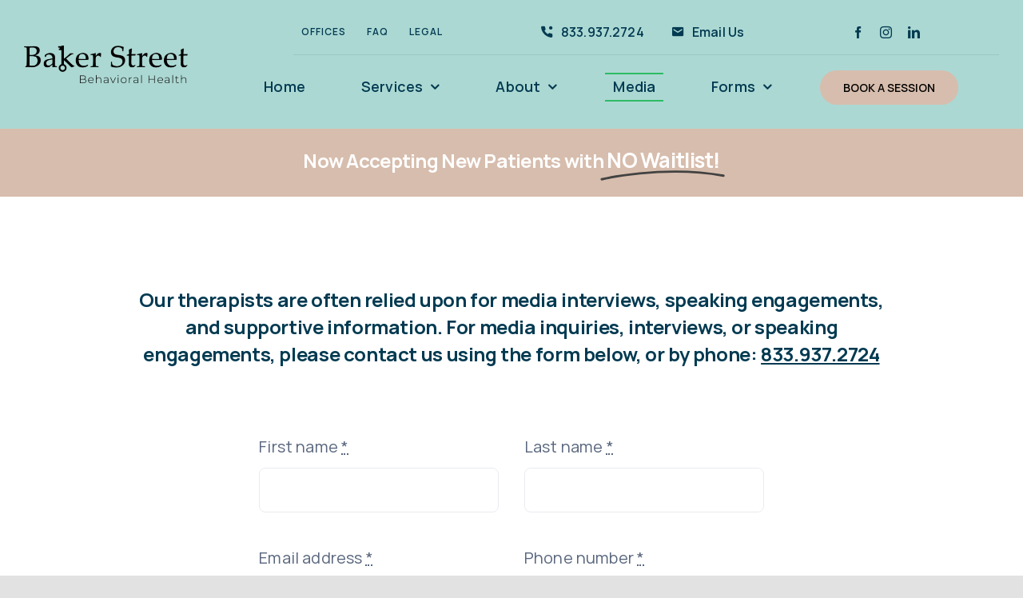

--- FILE ---
content_type: text/html; charset=UTF-8
request_url: https://bakerstreetpsych.com/media/
body_size: 23793
content:
<!DOCTYPE html>
<html class="avada-html-layout-wide avada-html-header-position-top" lang="en-US" prefix="og: http://ogp.me/ns# fb: http://ogp.me/ns/fb#">
<head>
	<meta http-equiv="X-UA-Compatible" content="IE=edge" />
	<meta http-equiv="Content-Type" content="text/html; charset=utf-8"/>
	<meta name="viewport" content="width=device-width, initial-scale=1" />
	<title>NJ Behavioral Health Professionals | Join Our NJ Media Lists | Well-Known Telehealth Services in NJ</title>
<meta name='robots' content='max-image-preview:large' />
	<style>img:is([sizes="auto" i], [sizes^="auto," i]) { contain-intrinsic-size: 3000px 1500px }</style>
	<link rel="alternate" type="application/rss+xml" title="Baker Street Behavioral Health, LLC® &raquo; Feed" href="https://bakerstreetpsych.com/feed/" />
<link rel="alternate" type="application/rss+xml" title="Baker Street Behavioral Health, LLC® &raquo; Comments Feed" href="https://bakerstreetpsych.com/comments/feed/" />
					<link rel="shortcut icon" href="https://bakerstreetpsych.com/wp-content/uploads/2022/10/faviconV2.png" type="image/x-icon" />
		
		
		
		
		
		
		<meta property="og:title" content="NJ Behavioral Health Psychology Psychiatry and Neuropsych Professionals | Join Our NJ Media Lists | Well-Known Telehealth Services in NJ"/>
		<meta property="og:type" content="article"/>
		<meta property="og:url" content="https://bakerstreetpsych.com/media/"/>
		<meta property="og:site_name" content="Baker Street Behavioral Health, LLC®"/>
		<meta property="og:description" content="Our therapists are often relied upon for media interviews, speaking engagements, and supportive information. For media inquiries, interviews, or speaking engagements, please contact us using the form below, or by phone: 833.937.2724  
Our therapists are often relied upon for media interviews, speaking engagements, and supportive information. For media inquiries, interviews, or"/>

									<meta property="og:image" content="https://bakerstreetpsych.com/wp-content/uploads/2021/01/LogoBSBH6-4_Black-cropped-.png"/>
							<link rel='stylesheet' id='wc-block-vendors-style-css' href='https://bakerstreetpsych.com/wp-content/plugins/woocommerce/packages/woocommerce-blocks/build/vendors-style.css?ver=4.0.0' type='text/css' media='all' />
<link rel='stylesheet' id='wc-block-style-css' href='https://bakerstreetpsych.com/wp-content/plugins/woocommerce/packages/woocommerce-blocks/build/style.css?ver=4.0.0' type='text/css' media='all' />
<style id='classic-theme-styles-inline-css' type='text/css'>
/*! This file is auto-generated */
.wp-block-button__link{color:#fff;background-color:#32373c;border-radius:9999px;box-shadow:none;text-decoration:none;padding:calc(.667em + 2px) calc(1.333em + 2px);font-size:1.125em}.wp-block-file__button{background:#32373c;color:#fff;text-decoration:none}
</style>
<style id='global-styles-inline-css' type='text/css'>
:root{--wp--preset--aspect-ratio--square: 1;--wp--preset--aspect-ratio--4-3: 4/3;--wp--preset--aspect-ratio--3-4: 3/4;--wp--preset--aspect-ratio--3-2: 3/2;--wp--preset--aspect-ratio--2-3: 2/3;--wp--preset--aspect-ratio--16-9: 16/9;--wp--preset--aspect-ratio--9-16: 9/16;--wp--preset--color--black: #000000;--wp--preset--color--cyan-bluish-gray: #abb8c3;--wp--preset--color--white: #ffffff;--wp--preset--color--pale-pink: #f78da7;--wp--preset--color--vivid-red: #cf2e2e;--wp--preset--color--luminous-vivid-orange: #ff6900;--wp--preset--color--luminous-vivid-amber: #fcb900;--wp--preset--color--light-green-cyan: #7bdcb5;--wp--preset--color--vivid-green-cyan: #00d084;--wp--preset--color--pale-cyan-blue: #8ed1fc;--wp--preset--color--vivid-cyan-blue: #0693e3;--wp--preset--color--vivid-purple: #9b51e0;--wp--preset--gradient--vivid-cyan-blue-to-vivid-purple: linear-gradient(135deg,rgba(6,147,227,1) 0%,rgb(155,81,224) 100%);--wp--preset--gradient--light-green-cyan-to-vivid-green-cyan: linear-gradient(135deg,rgb(122,220,180) 0%,rgb(0,208,130) 100%);--wp--preset--gradient--luminous-vivid-amber-to-luminous-vivid-orange: linear-gradient(135deg,rgba(252,185,0,1) 0%,rgba(255,105,0,1) 100%);--wp--preset--gradient--luminous-vivid-orange-to-vivid-red: linear-gradient(135deg,rgba(255,105,0,1) 0%,rgb(207,46,46) 100%);--wp--preset--gradient--very-light-gray-to-cyan-bluish-gray: linear-gradient(135deg,rgb(238,238,238) 0%,rgb(169,184,195) 100%);--wp--preset--gradient--cool-to-warm-spectrum: linear-gradient(135deg,rgb(74,234,220) 0%,rgb(151,120,209) 20%,rgb(207,42,186) 40%,rgb(238,44,130) 60%,rgb(251,105,98) 80%,rgb(254,248,76) 100%);--wp--preset--gradient--blush-light-purple: linear-gradient(135deg,rgb(255,206,236) 0%,rgb(152,150,240) 100%);--wp--preset--gradient--blush-bordeaux: linear-gradient(135deg,rgb(254,205,165) 0%,rgb(254,45,45) 50%,rgb(107,0,62) 100%);--wp--preset--gradient--luminous-dusk: linear-gradient(135deg,rgb(255,203,112) 0%,rgb(199,81,192) 50%,rgb(65,88,208) 100%);--wp--preset--gradient--pale-ocean: linear-gradient(135deg,rgb(255,245,203) 0%,rgb(182,227,212) 50%,rgb(51,167,181) 100%);--wp--preset--gradient--electric-grass: linear-gradient(135deg,rgb(202,248,128) 0%,rgb(113,206,126) 100%);--wp--preset--gradient--midnight: linear-gradient(135deg,rgb(2,3,129) 0%,rgb(40,116,252) 100%);--wp--preset--font-size--small: 15px;--wp--preset--font-size--medium: 20px;--wp--preset--font-size--large: 30px;--wp--preset--font-size--x-large: 42px;--wp--preset--font-size--normal: 20px;--wp--preset--font-size--xlarge: 40px;--wp--preset--font-size--huge: 60px;--wp--preset--spacing--20: 0.44rem;--wp--preset--spacing--30: 0.67rem;--wp--preset--spacing--40: 1rem;--wp--preset--spacing--50: 1.5rem;--wp--preset--spacing--60: 2.25rem;--wp--preset--spacing--70: 3.38rem;--wp--preset--spacing--80: 5.06rem;--wp--preset--shadow--natural: 6px 6px 9px rgba(0, 0, 0, 0.2);--wp--preset--shadow--deep: 12px 12px 50px rgba(0, 0, 0, 0.4);--wp--preset--shadow--sharp: 6px 6px 0px rgba(0, 0, 0, 0.2);--wp--preset--shadow--outlined: 6px 6px 0px -3px rgba(255, 255, 255, 1), 6px 6px rgba(0, 0, 0, 1);--wp--preset--shadow--crisp: 6px 6px 0px rgba(0, 0, 0, 1);}:where(.is-layout-flex){gap: 0.5em;}:where(.is-layout-grid){gap: 0.5em;}body .is-layout-flex{display: flex;}.is-layout-flex{flex-wrap: wrap;align-items: center;}.is-layout-flex > :is(*, div){margin: 0;}body .is-layout-grid{display: grid;}.is-layout-grid > :is(*, div){margin: 0;}:where(.wp-block-columns.is-layout-flex){gap: 2em;}:where(.wp-block-columns.is-layout-grid){gap: 2em;}:where(.wp-block-post-template.is-layout-flex){gap: 1.25em;}:where(.wp-block-post-template.is-layout-grid){gap: 1.25em;}.has-black-color{color: var(--wp--preset--color--black) !important;}.has-cyan-bluish-gray-color{color: var(--wp--preset--color--cyan-bluish-gray) !important;}.has-white-color{color: var(--wp--preset--color--white) !important;}.has-pale-pink-color{color: var(--wp--preset--color--pale-pink) !important;}.has-vivid-red-color{color: var(--wp--preset--color--vivid-red) !important;}.has-luminous-vivid-orange-color{color: var(--wp--preset--color--luminous-vivid-orange) !important;}.has-luminous-vivid-amber-color{color: var(--wp--preset--color--luminous-vivid-amber) !important;}.has-light-green-cyan-color{color: var(--wp--preset--color--light-green-cyan) !important;}.has-vivid-green-cyan-color{color: var(--wp--preset--color--vivid-green-cyan) !important;}.has-pale-cyan-blue-color{color: var(--wp--preset--color--pale-cyan-blue) !important;}.has-vivid-cyan-blue-color{color: var(--wp--preset--color--vivid-cyan-blue) !important;}.has-vivid-purple-color{color: var(--wp--preset--color--vivid-purple) !important;}.has-black-background-color{background-color: var(--wp--preset--color--black) !important;}.has-cyan-bluish-gray-background-color{background-color: var(--wp--preset--color--cyan-bluish-gray) !important;}.has-white-background-color{background-color: var(--wp--preset--color--white) !important;}.has-pale-pink-background-color{background-color: var(--wp--preset--color--pale-pink) !important;}.has-vivid-red-background-color{background-color: var(--wp--preset--color--vivid-red) !important;}.has-luminous-vivid-orange-background-color{background-color: var(--wp--preset--color--luminous-vivid-orange) !important;}.has-luminous-vivid-amber-background-color{background-color: var(--wp--preset--color--luminous-vivid-amber) !important;}.has-light-green-cyan-background-color{background-color: var(--wp--preset--color--light-green-cyan) !important;}.has-vivid-green-cyan-background-color{background-color: var(--wp--preset--color--vivid-green-cyan) !important;}.has-pale-cyan-blue-background-color{background-color: var(--wp--preset--color--pale-cyan-blue) !important;}.has-vivid-cyan-blue-background-color{background-color: var(--wp--preset--color--vivid-cyan-blue) !important;}.has-vivid-purple-background-color{background-color: var(--wp--preset--color--vivid-purple) !important;}.has-black-border-color{border-color: var(--wp--preset--color--black) !important;}.has-cyan-bluish-gray-border-color{border-color: var(--wp--preset--color--cyan-bluish-gray) !important;}.has-white-border-color{border-color: var(--wp--preset--color--white) !important;}.has-pale-pink-border-color{border-color: var(--wp--preset--color--pale-pink) !important;}.has-vivid-red-border-color{border-color: var(--wp--preset--color--vivid-red) !important;}.has-luminous-vivid-orange-border-color{border-color: var(--wp--preset--color--luminous-vivid-orange) !important;}.has-luminous-vivid-amber-border-color{border-color: var(--wp--preset--color--luminous-vivid-amber) !important;}.has-light-green-cyan-border-color{border-color: var(--wp--preset--color--light-green-cyan) !important;}.has-vivid-green-cyan-border-color{border-color: var(--wp--preset--color--vivid-green-cyan) !important;}.has-pale-cyan-blue-border-color{border-color: var(--wp--preset--color--pale-cyan-blue) !important;}.has-vivid-cyan-blue-border-color{border-color: var(--wp--preset--color--vivid-cyan-blue) !important;}.has-vivid-purple-border-color{border-color: var(--wp--preset--color--vivid-purple) !important;}.has-vivid-cyan-blue-to-vivid-purple-gradient-background{background: var(--wp--preset--gradient--vivid-cyan-blue-to-vivid-purple) !important;}.has-light-green-cyan-to-vivid-green-cyan-gradient-background{background: var(--wp--preset--gradient--light-green-cyan-to-vivid-green-cyan) !important;}.has-luminous-vivid-amber-to-luminous-vivid-orange-gradient-background{background: var(--wp--preset--gradient--luminous-vivid-amber-to-luminous-vivid-orange) !important;}.has-luminous-vivid-orange-to-vivid-red-gradient-background{background: var(--wp--preset--gradient--luminous-vivid-orange-to-vivid-red) !important;}.has-very-light-gray-to-cyan-bluish-gray-gradient-background{background: var(--wp--preset--gradient--very-light-gray-to-cyan-bluish-gray) !important;}.has-cool-to-warm-spectrum-gradient-background{background: var(--wp--preset--gradient--cool-to-warm-spectrum) !important;}.has-blush-light-purple-gradient-background{background: var(--wp--preset--gradient--blush-light-purple) !important;}.has-blush-bordeaux-gradient-background{background: var(--wp--preset--gradient--blush-bordeaux) !important;}.has-luminous-dusk-gradient-background{background: var(--wp--preset--gradient--luminous-dusk) !important;}.has-pale-ocean-gradient-background{background: var(--wp--preset--gradient--pale-ocean) !important;}.has-electric-grass-gradient-background{background: var(--wp--preset--gradient--electric-grass) !important;}.has-midnight-gradient-background{background: var(--wp--preset--gradient--midnight) !important;}.has-small-font-size{font-size: var(--wp--preset--font-size--small) !important;}.has-medium-font-size{font-size: var(--wp--preset--font-size--medium) !important;}.has-large-font-size{font-size: var(--wp--preset--font-size--large) !important;}.has-x-large-font-size{font-size: var(--wp--preset--font-size--x-large) !important;}
:where(.wp-block-post-template.is-layout-flex){gap: 1.25em;}:where(.wp-block-post-template.is-layout-grid){gap: 1.25em;}
:where(.wp-block-columns.is-layout-flex){gap: 2em;}:where(.wp-block-columns.is-layout-grid){gap: 2em;}
:root :where(.wp-block-pullquote){font-size: 1.5em;line-height: 1.6;}
</style>
<link rel='stylesheet' id='wpa-css-css' href='https://bakerstreetpsych.com/wp-content/plugins/honeypot/includes/css/wpa.css?ver=2.3.03' type='text/css' media='all' />
<style id='woocommerce-inline-inline-css' type='text/css'>
.woocommerce form .form-row .required { visibility: visible; }
</style>
<link rel='stylesheet' id='fusion-custom-icons-testing-css' href='https://bakerstreetpsych.com/wp-content/uploads/fusion-icons/Accountant-Pro-v2.0-1/style.css?ver=3.2.1' type='text/css' media='all' />
<link rel='stylesheet' id='fusion-custom-icons-va-css' href='https://bakerstreetpsych.com/wp-content/uploads/fusion-icons/va-v1.2/style.css?ver=3.2.1' type='text/css' media='all' />
<!--[if IE]>
<link rel='stylesheet' id='avada-IE-css' href='https://bakerstreetpsych.com/wp-content/themes/Avada/assets/css/dynamic/ie.min.css?ver=7.2.1' type='text/css' media='all' />
<style id='avada-IE-inline-css' type='text/css'>
.avada-select-parent .select-arrow{background-color:#ffffff}
.select-arrow{background-color:#ffffff}
</style>
<![endif]-->
<link rel='stylesheet' id='fusion-dynamic-css-css' href='https://bakerstreetpsych.com/wp-content/uploads/fusion-styles/f13b86d885990ee64100006a9a0de1e5.min.css?ver=3.2.1' type='text/css' media='all' />
<script type="text/javascript" src="https://bakerstreetpsych.com/wp-includes/js/jquery/jquery.min.js?ver=3.7.1" id="jquery-core-js"></script>
<script type="text/javascript" src="https://bakerstreetpsych.com/wp-includes/js/jquery/jquery-migrate.min.js?ver=3.4.1" id="jquery-migrate-js"></script>
<link rel="https://api.w.org/" href="https://bakerstreetpsych.com/wp-json/" /><link rel="alternate" title="JSON" type="application/json" href="https://bakerstreetpsych.com/wp-json/wp/v2/pages/2608" /><link rel="EditURI" type="application/rsd+xml" title="RSD" href="https://bakerstreetpsych.com/xmlrpc.php?rsd" />
<meta name="generator" content="WordPress 6.7.4" />
<meta name="generator" content="WooCommerce 4.9.5" />
<link rel='shortlink' href='https://bakerstreetpsych.com/?p=2608' />
<link rel="alternate" title="oEmbed (JSON)" type="application/json+oembed" href="https://bakerstreetpsych.com/wp-json/oembed/1.0/embed?url=https%3A%2F%2Fbakerstreetpsych.com%2Fmedia%2F" />
<link rel="alternate" title="oEmbed (XML)" type="text/xml+oembed" href="https://bakerstreetpsych.com/wp-json/oembed/1.0/embed?url=https%3A%2F%2Fbakerstreetpsych.com%2Fmedia%2F&#038;format=xml" />

		<!-- GA Google Analytics @ https://m0n.co/ga -->
		<script async src="https://www.googletagmanager.com/gtag/js?id=G-0VCF4L8MB7"></script>
		<script>
			window.dataLayer = window.dataLayer || [];
			function gtag(){dataLayer.push(arguments);}
			gtag('js', new Date());
			gtag('config', 'G-0VCF4L8MB7');
		</script>

	<link rel="preload" href="https://bakerstreetpsych.com/wp-content/themes/Avada/includes/lib/assets/fonts/icomoon/icomoon.woff" as="font" type="font/woff2" crossorigin><link rel="preload" href="https://bakerstreetpsych.com/wp-content/uploads/fusion-icons/Accountant-Pro-v2.0-1/fonts/Accountant-Pro.woff" as="font" type="font/woff2" crossorigin><link rel="preload" href="https://bakerstreetpsych.com/wp-content/uploads/fusion-icons/va-v1.2/fonts/va.woff" as="font" type="font/woff2" crossorigin><style type="text/css" id="css-fb-visibility">@media screen and (max-width: 640px){body:not(.fusion-builder-ui-wireframe) .fusion-no-small-visibility{display:none !important;}body:not(.fusion-builder-ui-wireframe) .sm-text-align-center{text-align:center !important;}body:not(.fusion-builder-ui-wireframe) .sm-text-align-left{text-align:left !important;}body:not(.fusion-builder-ui-wireframe) .sm-text-align-right{text-align:right !important;}body:not(.fusion-builder-ui-wireframe) .sm-mx-auto{margin-left:auto !important;margin-right:auto !important;}body:not(.fusion-builder-ui-wireframe) .sm-ml-auto{margin-left:auto !important;}body:not(.fusion-builder-ui-wireframe) .sm-mr-auto{margin-right:auto !important;}body:not(.fusion-builder-ui-wireframe) .fusion-absolute-position-small{position:absolute;top:auto;width:100%;}}@media screen and (min-width: 641px) and (max-width: 1200px){body:not(.fusion-builder-ui-wireframe) .fusion-no-medium-visibility{display:none !important;}body:not(.fusion-builder-ui-wireframe) .md-text-align-center{text-align:center !important;}body:not(.fusion-builder-ui-wireframe) .md-text-align-left{text-align:left !important;}body:not(.fusion-builder-ui-wireframe) .md-text-align-right{text-align:right !important;}body:not(.fusion-builder-ui-wireframe) .md-mx-auto{margin-left:auto !important;margin-right:auto !important;}body:not(.fusion-builder-ui-wireframe) .md-ml-auto{margin-left:auto !important;}body:not(.fusion-builder-ui-wireframe) .md-mr-auto{margin-right:auto !important;}body:not(.fusion-builder-ui-wireframe) .fusion-absolute-position-medium{position:absolute;top:auto;width:100%;}}@media screen and (min-width: 1201px){body:not(.fusion-builder-ui-wireframe) .fusion-no-large-visibility{display:none !important;}body:not(.fusion-builder-ui-wireframe) .lg-text-align-center{text-align:center !important;}body:not(.fusion-builder-ui-wireframe) .lg-text-align-left{text-align:left !important;}body:not(.fusion-builder-ui-wireframe) .lg-text-align-right{text-align:right !important;}body:not(.fusion-builder-ui-wireframe) .lg-mx-auto{margin-left:auto !important;margin-right:auto !important;}body:not(.fusion-builder-ui-wireframe) .lg-ml-auto{margin-left:auto !important;}body:not(.fusion-builder-ui-wireframe) .lg-mr-auto{margin-right:auto !important;}body:not(.fusion-builder-ui-wireframe) .fusion-absolute-position-large{position:absolute;top:auto;width:100%;}}</style>	<noscript><style>.woocommerce-product-gallery{ opacity: 1 !important; }</style></noscript>
	<style type="text/css">.recentcomments a{display:inline !important;padding:0 !important;margin:0 !important;}</style><link rel="canonical" href="https://bakerstreetpsych.com/media/" />
<meta name="description" content="Looking for top-notch behavioral health, psychology, psychiatry, and neuropsych professionals in New Jersey? Look no further! Our team of experts is dedicated to providing comprehensive and personalized care, utilizing evidence-based practices to address a wide range of mental health issues. Whether you or a loved one is struggling with depression, anxiety, addiction, or any other psychological condition, we are here to help. With a focus on holistic and integrative approaches, we strive to improve overall well-being and empower individuals to lead fulfilling lives. Contact us today for a consultation and take the first step towards a healthier mind and body." /><meta name="keywords" content="media NJ, behavioral health NJ, therapists engagement NJ, media inquiries NJ, speaking engagements NJ, supportive information NJ, NJ, Behavioral Health, Psychology, Psychiatry, Neuropsych, Professionals, Mental health, Therapy, Counseling, Treatment, Diagnosis, Assessment, Intervention, Support, Wellness" /><meta name="title" content="NJ Behavioral Health Professionals | Join Our NJ Media Lists | Well-Known Telehealth Services in NJ" />		<script type="text/javascript">
			var doc = document.documentElement;
			doc.setAttribute( 'data-useragent', navigator.userAgent );
		</script>
		
	</head>

<body data-rsssl=1 class="page-template-default page page-id-2608 theme-Avada woocommerce-no-js fusion-image-hovers fusion-pagination-sizing fusion-button_size-xlarge fusion-button_type-flat fusion-button_span-no avada-image-rollover-circle-no avada-image-rollover-yes avada-image-rollover-direction-fade fusion-body ltr fusion-sticky-header no-tablet-sticky-header no-mobile-sticky-header no-mobile-slidingbar no-desktop-totop no-mobile-totop fusion-disable-outline woo-sale-badge-circle fusion-sub-menu-fade mobile-logo-pos-left layout-wide-mode avada-has-boxed-modal-shadow- layout-scroll-offset-full avada-has-zero-margin-offset-top fusion-top-header menu-text-align-center fusion-woo-product-design-classic fusion-woo-shop-page-columns-4 fusion-woo-related-columns-4 fusion-woo-archive-page-columns-3 avada-has-woo-gallery-disabled mobile-menu-design-classic fusion-show-pagination-text fusion-header-layout-v3 avada-responsive avada-footer-fx-none avada-menu-highlight-style-textcolor fusion-search-form-clean fusion-main-menu-search-overlay fusion-avatar-circle avada-blog-layout-large avada-blog-archive-layout-large avada-header-shadow-no avada-menu-icon-position-left avada-has-megamenu-shadow avada-has-mobile-menu-search avada-has-main-nav-search-icon avada-has-breadcrumb-mobile-hidden avada-has-titlebar-bar_and_content avada-header-border-color-full-transparent avada-has-transparent-timeline_color avada-has-pagination-width_height avada-flyout-menu-direction-fade avada-ec-views-v1" >
		<a class="skip-link screen-reader-text" href="#content">Skip to content</a>

	<div id="boxed-wrapper">
		<div class="fusion-sides-frame"></div>
		<div id="wrapper" class="fusion-wrapper">
			<div id="home" style="position:relative;top:-1px;"></div>
							<section class="fusion-tb-header"><div class="fusion-fullwidth fullwidth-box fusion-builder-row-1 fusion-flex-container nonhundred-percent-fullwidth non-hundred-percent-height-scrolling fusion-no-small-visibility fusion-no-medium-visibility fusion-sticky-container" style="background-color: #acd8d3;background-position: center center;background-repeat: no-repeat;border-width: 0px 0px 0px 0px;border-color:#e8ebef;border-style:solid;" data-transition-offset="115" data-scroll-offset="640" data-sticky-large-visibility="1" ><div class="fusion-builder-row fusion-row fusion-flex-align-items-center fusion-flex-justify-content-space-between" style="max-width:1310.4px;margin-left: calc(-4% / 2 );margin-right: calc(-4% / 2 );"><div class="fusion-layout-column fusion_builder_column fusion-builder-column-0 fusion_builder_column_1_5 1_5 fusion-flex-column fusion-flex-align-self-stretch"><div class="fusion-column-wrapper fusion-flex-justify-content-center fusion-content-layout-column" style="background-position:left top;background-repeat:no-repeat;-webkit-background-size:cover;-moz-background-size:cover;-o-background-size:cover;background-size:cover;padding: 0px 0px 0px 0px;"><div style="text-align:right;"><span class=" fusion-imageframe imageframe-none imageframe-1 hover-type-none"><a class="fusion-no-lightbox" href="https://bakerstreetpsych.com/" target="_self" aria-label="LogoBSBH6-4_Black-cropped-"><img fetchpriority="high" decoding="async" width="665" height="154" src="https://bakerstreetpsych.com/wp-content/uploads/2021/01/LogoBSBH6-4_Black-cropped-.png" data-orig-src="https://bakerstreetpsych.com/wp-content/uploads/2021/01/LogoBSBH6-4_Black-cropped-.png" class="lazyload img-responsive wp-image-2500" srcset="data:image/svg+xml,%3Csvg%20xmlns%3D%27http%3A%2F%2Fwww.w3.org%2F2000%2Fsvg%27%20width%3D%27665%27%20height%3D%27154%27%20viewBox%3D%270%200%20665%20154%27%3E%3Crect%20width%3D%27665%27%20height%3D%273154%27%20fill-opacity%3D%220%22%2F%3E%3C%2Fsvg%3E" data-srcset="https://bakerstreetpsych.com/wp-content/uploads/2021/01/LogoBSBH6-4_Black-cropped--200x46.png 200w, https://bakerstreetpsych.com/wp-content/uploads/2021/01/LogoBSBH6-4_Black-cropped--400x93.png 400w, https://bakerstreetpsych.com/wp-content/uploads/2021/01/LogoBSBH6-4_Black-cropped--600x139.png 600w, https://bakerstreetpsych.com/wp-content/uploads/2021/01/LogoBSBH6-4_Black-cropped-.png 665w" data-sizes="auto" data-orig-sizes="(max-width: 640px) 100vw, 400px" /></a></span><style>.fusion-sticky-container.fusion-sticky-transition .imageframe-1{ max-width:142px !important; }</style></div></div></div><style type="text/css">.fusion-body .fusion-builder-column-0{width:20% !important;margin-top : 12px;margin-bottom : 12px;}.fusion-builder-column-0 > .fusion-column-wrapper {padding-top : 0px !important;padding-right : 0px !important;margin-right : 9.6%;padding-bottom : 0px !important;padding-left : 0px !important;margin-left : 9.6%;}@media only screen and (max-width:1200px) {.fusion-body .fusion-builder-column-0{width:25% !important;order : 0;}.fusion-builder-column-0 > .fusion-column-wrapper {margin-right : 7.68%;margin-left : 7.68%;}}@media only screen and (max-width:640px) {.fusion-body .fusion-builder-column-0{width:100% !important;order : 0;}.fusion-builder-column-0 > .fusion-column-wrapper {margin-right : 1.92%;margin-left : 1.92%;}}</style><div class="fusion-layout-column fusion_builder_column fusion-builder-column-1 fusion_builder_column_4_5 4_5 fusion-flex-column"><div class="fusion-column-wrapper fusion-flex-justify-content-center fusion-content-layout-column" style="background-position:left top;background-repeat:no-repeat;-webkit-background-size:cover;-moz-background-size:cover;-o-background-size:cover;background-size:cover;padding: 0px 0px 0px 0px;"><div class="fusion-builder-row fusion-builder-row-inner fusion-row fusion-flex-align-items-center fusion-flex-justify-content-space-between" style="width:104% !important;max-width:104% !important;margin-left: calc(-4% / 2 );margin-right: calc(-4% / 2 );"><div class="fusion-layout-column fusion_builder_column_inner fusion-builder-nested-column-0 fusion_builder_column_inner_2_5 2_5 fusion-flex-column fusion-flex-align-self-flex-start fusion-display-normal-only"><div class="fusion-column-wrapper fusion-flex-justify-content-center fusion-content-layout-column" style="background-position:left top;background-repeat:no-repeat;-webkit-background-size:cover;-moz-background-size:cover;-o-background-size:cover;background-size:cover;border-width: 0 0 1px 0;border-color:rgba(2,58,81,0.1);border-style:solid;padding: 0px 0px 0px 0px;"><nav class="fusion-menu-element-wrapper direction-row mode-dropdown expand-method-hover submenu-mode-dropdown mobile-mode-collapse-to-button mobile-size-column-absolute icons-position-left dropdown-carets-yes has-active-border-bottom-no has-active-border-left-no has-active-border-right-no mobile-trigger-fullwidth-off mobile-indent-on mobile-justify-center main-justify-left loading expand-right submenu-transition-slide_up" aria-label="Menu" data-breakpoint="640" data-count="0" data-transition-type="fade" data-transition-time="300" id="menu-spacing"><button type="button" class="avada-menu-mobile-menu-trigger no-text" onClick="fusionNavClickExpandBtn(this);" aria-expanded="false"><span class="inner"><span class="collapsed-nav-text"><span class="screen-reader-text">Toggle Navigation</span></span><span class="collapsed-nav-icon"><span class="collapsed-nav-icon-open fa-bars fas"></span><span class="collapsed-nav-icon-close fa-times fas"></span></span></span></button><style>.fusion-body .fusion-menu-element-wrapper[data-count="0"],.fusion-body .fusion-menu-element-wrapper[data-count="0"] .fusion-menu-element-list .menu-item > a{font-size:12px;}.fusion-body .fusion-menu-element-wrapper[data-count="0"] .fusion-menu-element-list{align-items:center;font-family:"Manrope";font-weight:600;min-height:56px;text-transform:uppercase;}.fusion-body .fusion-menu-element-wrapper[data-count="0"] > .avada-menu-mobile-menu-trigger{font-family:"Manrope";font-weight:600;background-color:#023a51;color:#ffffff;font-size:16px;}.fusion-body .fusion-menu-element-wrapper[data-count="0"] [class*="fusion-icon-"],.fusion-body .fusion-menu-element-wrapper[data-count="0"] [class^="fusion-icon-"]{font-family:Manrope !important;}.fusion-body .fusion-menu-element-wrapper[data-count="0"] .fusion-menu-element-list > li{margin-left:calc(6px / 2);margin-right:calc(6px / 2);}.fusion-body .fusion-menu-element-wrapper[data-count="0"] .fusion-menu-element-list > li:not(.fusion-menu-item-button) > .background-default{border-radius:6px 6px 6px 6px;border-color:#2cbc63;}.fusion-body .fusion-menu-element-wrapper[data-count="0"] .fusion-menu-element-list > li:not(.fusion-menu-item-button),.fusion-body .fusion-menu-element-wrapper[data-count="0"] .fusion-menu-element-list > li:not(.fusion-menu-item-button) > .background-active{border-radius:6px 6px 6px 6px;}.fusion-body .fusion-menu-element-wrapper[data-count="0"] .fusion-menu-element-list > li:not(.fusion-menu-item-button) > a,.fusion-body .fusion-menu-element-wrapper[data-count="0"] .fusion-menu-element-list > li:not(.fusion-menu-item-button) .fusion-widget-cart > a{padding-top:calc(6px + 0px);padding-right:calc(10px + 0px);padding-bottom:calc(6px + 0px);padding-left:calc(10px + 0px);}.fusion-body .fusion-menu-element-wrapper[data-count="0"] .fusion-menu-element-list > li:not(.fusion-menu-item-button):focus-within > a{padding-top:calc(6px + 0px);}.fusion-body .fusion-menu-element-wrapper[data-count="0"] .fusion-menu-element-list > li:not(.fusion-menu-item-button) > .fusion-open-nav-submenu,.fusion-body .fusion-menu-element-wrapper[data-count="0"] .fusion-menu-element-list > li:not(.fusion-menu-item-button):hover > a,.fusion-body .fusion-menu-element-wrapper[data-count="0"] .fusion-menu-element-list > li:not(.fusion-menu-item-button).hover > a,.fusion-body .fusion-menu-element-wrapper[data-count="0"] .fusion-menu-element-list > li:not(.fusion-menu-item-button):focus > a,.fusion-body .fusion-menu-element-wrapper[data-count="0"] .fusion-menu-element-list > li:not(.fusion-menu-item-button):active > a,.fusion-body .fusion-menu-element-wrapper[data-count="0"] .fusion-menu-element-list > li:not(.fusion-menu-item-button).current-menu-item > a{padding-top:calc(6px + 0px);}.fusion-body .fusion-menu-element-wrapper[data-count="0"] .fusion-menu-element-list > li:not(.fusion-menu-item-button).current-menu-ancestor > a{padding-top:calc(6px + 0px);}.fusion-body .fusion-menu-element-wrapper[data-count="0"] .fusion-menu-element-list > li:not(.fusion-menu-item-button).current-menu-parent > a{padding-top:calc(6px + 0px);}.fusion-body .fusion-menu-element-wrapper[data-count="0"] .fusion-menu-element-list > li:not(.fusion-menu-item-button).expanded > a{padding-top:calc(6px + 0px);}.fusion-body .fusion-menu-element-wrapper[data-count="0"] .fusion-menu-element-list > li:not(.fusion-menu-item-button):hover > .fusion-open-nav-submenu{padding-top:calc(6px + 0px);}.fusion-body .fusion-menu-element-wrapper[data-count="0"] .fusion-menu-element-list > li:not(.fusion-menu-item-button).hover > .fusion-open-nav-submenu{padding-top:calc(6px + 0px);}.fusion-body .fusion-menu-element-wrapper[data-count="0"] .fusion-menu-element-list > li:not(.fusion-menu-item-button):focus > .fusion-open-nav-submenu{padding-top:calc(6px + 0px);}.fusion-body .fusion-menu-element-wrapper[data-count="0"] .fusion-menu-element-list > li:not(.fusion-menu-item-button):active > .fusion-open-nav-submenu{padding-top:calc(6px + 0px);}.fusion-body .fusion-menu-element-wrapper[data-count="0"] .fusion-menu-element-list > li:not(.fusion-menu-item-button):focus-within > .fusion-open-nav-submenu{padding-top:calc(6px + 0px);}.fusion-body .fusion-menu-element-wrapper[data-count="0"] .fusion-menu-element-list > li:not(.fusion-menu-item-button).current-menu-item > .fusion-open-nav-submenu{padding-top:calc(6px + 0px);}.fusion-body .fusion-menu-element-wrapper[data-count="0"] .fusion-menu-element-list > li:not(.fusion-menu-item-button).current-menu-ancestor > .fusion-open-nav-submenu{padding-top:calc(6px + 0px);}.fusion-body .fusion-menu-element-wrapper[data-count="0"] .fusion-menu-element-list > li:not(.fusion-menu-item-button).current-menu-parent > .fusion-open-nav-submenu{padding-top:calc(6px + 0px);}.fusion-body .fusion-menu-element-wrapper[data-count="0"] .fusion-menu-element-list > li:not(.fusion-menu-item-button).expanded > .fusion-open-nav-submenu{padding-top:calc(6px + 0px);}.fusion-body .fusion-menu-element-wrapper[data-count="0"] .fusion-menu-element-list > li:not(.fusion-menu-item-button):not(.menu-item-has-children):focus-within > a{padding-right:calc(10px + 0px);padding-bottom:calc(6px + 0px);padding-left:calc(10px + 0px);}.fusion-body .fusion-menu-element-wrapper[data-count="0"] .fusion-menu-element-list > li:not(.fusion-menu-item-button):not(.menu-item-has-children):hover > a,.fusion-body .fusion-menu-element-wrapper[data-count="0"] .fusion-menu-element-list > li:not(.fusion-menu-item-button):not(.menu-item-has-children).hover > a,.fusion-body .fusion-menu-element-wrapper[data-count="0"] .fusion-menu-element-list > li:not(.fusion-menu-item-button):not(.menu-item-has-children):focus > a,.fusion-body .fusion-menu-element-wrapper[data-count="0"] .fusion-menu-element-list > li:not(.fusion-menu-item-button):not(.menu-item-has-children):active > a,.fusion-body .fusion-menu-element-wrapper[data-count="0"] .fusion-menu-element-list > li:not(.fusion-menu-item-button):not(.menu-item-has-children).current-menu-item > a{padding-right:calc(10px + 0px);padding-bottom:calc(6px + 0px);padding-left:calc(10px + 0px);}.fusion-body .fusion-menu-element-wrapper[data-count="0"] .fusion-menu-element-list > li:not(.fusion-menu-item-button):not(.menu-item-has-children).current-menu-ancestor > a{padding-right:calc(10px + 0px);padding-bottom:calc(6px + 0px);padding-left:calc(10px + 0px);}.fusion-body .fusion-menu-element-wrapper[data-count="0"] .fusion-menu-element-list > li:not(.fusion-menu-item-button):not(.menu-item-has-children).current-menu-parent > a{padding-right:calc(10px + 0px);padding-bottom:calc(6px + 0px);padding-left:calc(10px + 0px);}.fusion-body .fusion-menu-element-wrapper[data-count="0"] .fusion-menu-element-list > li:not(.fusion-menu-item-button):not(.menu-item-has-children).expanded > a{padding-right:calc(10px + 0px);padding-bottom:calc(6px + 0px);padding-left:calc(10px + 0px);}.fusion-body .fusion-menu-element-wrapper[data-count="0"] .fusion-menu-form-inline{padding-top:6px;}.fusion-body .fusion-menu-element-wrapper[data-count="0"] .custom-menu-search-overlay ~ .fusion-overlay-search{padding-top:6px;color:#023a51 !important;}.fusion-body .fusion-menu-element-wrapper[data-count="0"]:not(.collapse-enabled) .fusion-menu-element-list .custom-menu-search-overlay .fusion-overlay-search,.fusion-body .fusion-menu-element-wrapper[data-count="0"]:not(.collapse-enabled) .fusion-menu-element-list .fusion-menu-form-inline{padding-top:6px;padding-bottom:6px;padding-right:10px;padding-left:10px;}.fusion-body .fusion-menu-element-wrapper[data-count="0"]:not(.collapse-enabled) .fusion-menu-element-list > li:not(.fusion-menu-item-button) > .fusion-open-nav-submenu{padding-bottom:6px;color:#023a51 !important;}.fusion-body .fusion-menu-element-wrapper[data-count="0"]:not(.collapse-enabled) .fusion-menu-form-inline,.fusion-body .fusion-menu-element-wrapper[data-count="0"]:not(.collapse-enabled) .custom-menu-search-overlay ~ .fusion-overlay-search{padding-bottom:6px;padding-right:10px;padding-left:10px;}.fusion-body .fusion-menu-element-wrapper[data-count="0"] .custom-menu-search-dropdown .fusion-main-menu-icon{padding-right:10px !important;padding-left:10px !important;color:#023a51 !important;}.fusion-body .fusion-menu-element-wrapper[data-count="0"] .fusion-overlay-search .fusion-close-search:before,.fusion-body .fusion-menu-element-wrapper[data-count="0"] .fusion-overlay-search .fusion-close-search:after{background:#023a51;}.fusion-body .fusion-menu-element-wrapper[data-count="0"]:not(.collapse-enabled) .fusion-menu-element-list > li:not(.fusion-menu-item-button) > .background-active{background:#ffffff;}.fusion-body .fusion-menu-element-wrapper[data-count="0"]:not(.collapse-enabled).expand-method-click.dropdown-arrows-parent.direction-row > ul > li.menu-item-has-children.expanded:after,.fusion-body .fusion-menu-element-wrapper[data-count="0"]:not(.collapse-enabled).expand-method-hover.dropdown-arrows-parent.direction-row > ul > li.menu-item-has-children:hover:after,.fusion-body .fusion-menu-element-wrapper[data-count="0"]:not(.collapse-enabled).expand-method-hover.dropdown-arrows-parent.direction-row > ul > li.menu-item-has-children.hover:after,.fusion-body .fusion-menu-element-wrapper[data-count="0"]:not(.collapse-enabled).expand-method-hover.dropdown-arrows-parent.direction-row > ul > li.menu-item-has-children:focus:after,.fusion-body .fusion-menu-element-wrapper[data-count="0"]:not(.collapse-enabled).expand-method-hover.dropdown-arrows-parent.direction-row > ul > li.menu-item-has-children:active:after{border-top-color:#ffffff;}.fusion-body .fusion-menu-element-wrapper[data-count="0"]:not(.collapse-enabled).expand-method-hover.dropdown-arrows-parent.direction-row > ul > li.menu-item-has-children:focus-within:after{border-top-color:#ffffff;}.fusion-body .fusion-menu-element-wrapper[data-count="0"]:not(.collapse-enabled) .fusion-menu-element-list > li:not(.fusion-menu-item-button):not(.custom-menu-search-overlay):focus-within > a{color:#023a51 !important;}.fusion-body .fusion-menu-element-wrapper[data-count="0"]:not(.collapse-enabled) .fusion-menu-element-list > li:not(.fusion-menu-item-button) > a,.fusion-body .fusion-menu-element-wrapper[data-count="0"]:not(.collapse-enabled) .fusion-menu-element-list > li:not(.fusion-menu-item-button):not(.custom-menu-search-overlay):hover > a,.fusion-body .fusion-menu-element-wrapper[data-count="0"]:not(.collapse-enabled) .fusion-menu-element-list > li:not(.fusion-menu-item-button).hover > a,.fusion-body .fusion-menu-element-wrapper[data-count="0"]:not(.collapse-enabled) .fusion-menu-element-list > li:not(.fusion-menu-item-button):not(.custom-menu-search-overlay):focus > a,.fusion-body .fusion-menu-element-wrapper[data-count="0"]:not(.collapse-enabled) .fusion-menu-element-list > li:not(.fusion-menu-item-button):not(.custom-menu-search-overlay):active > a,.fusion-body .fusion-menu-element-wrapper[data-count="0"]:not(.collapse-enabled) .fusion-menu-element-list > li:not(.fusion-menu-item-button).current-menu-item > a{color:#023a51 !important;}.fusion-body .fusion-menu-element-wrapper[data-count="0"]:not(.collapse-enabled) .fusion-menu-element-list > li:not(.fusion-menu-item-button).current-menu-ancestor > a{color:#023a51 !important;}.fusion-body .fusion-menu-element-wrapper[data-count="0"]:not(.collapse-enabled) .fusion-menu-element-list > li:not(.fusion-menu-item-button).current-menu-parent > a{color:#023a51 !important;}.fusion-body .fusion-menu-element-wrapper[data-count="0"]:not(.collapse-enabled) .fusion-menu-element-list > li:not(.fusion-menu-item-button).expanded > a{color:#023a51 !important;}.fusion-body .fusion-menu-element-wrapper[data-count="0"]:not(.collapse-enabled) .fusion-menu-element-list > li:not(.fusion-menu-item-button):hover > .fusion-open-nav-submenu{color:#023a51 !important;}.fusion-body .fusion-menu-element-wrapper[data-count="0"]:not(.collapse-enabled) .fusion-menu-element-list > li:not(.fusion-menu-item-button).hover > .fusion-open-nav-submenu{color:#023a51 !important;}.fusion-body .fusion-menu-element-wrapper[data-count="0"]:not(.collapse-enabled) .fusion-menu-element-list > li:not(.fusion-menu-item-button):focus > .fusion-open-nav-submenu{color:#023a51 !important;}.fusion-body .fusion-menu-element-wrapper[data-count="0"]:not(.collapse-enabled) .fusion-menu-element-list > li:not(.fusion-menu-item-button):active > .fusion-open-nav-submenu{color:#023a51 !important;}.fusion-body .fusion-menu-element-wrapper[data-count="0"]:not(.collapse-enabled) .fusion-menu-element-list > li:not(.fusion-menu-item-button):focus-within > .fusion-open-nav-submenu{color:#023a51 !important;}.fusion-body .fusion-menu-element-wrapper[data-count="0"]:not(.collapse-enabled) .fusion-menu-element-list > li:not(.fusion-menu-item-button).current-menu-item > .fusion-open-nav-submenu{color:#023a51 !important;}.fusion-body .fusion-menu-element-wrapper[data-count="0"]:not(.collapse-enabled) .fusion-menu-element-list > li:not(.fusion-menu-item-button).current-menu-ancestor > .fusion-open-nav-submenu{color:#023a51 !important;}.fusion-body .fusion-menu-element-wrapper[data-count="0"]:not(.collapse-enabled) .fusion-menu-element-list > li:not(.fusion-menu-item-button).current-menu-parent > .fusion-open-nav-submenu{color:#023a51 !important;}.fusion-body .fusion-menu-element-wrapper[data-count="0"]:not(.collapse-enabled) .fusion-menu-element-list > li:not(.fusion-menu-item-button).expanded > .fusion-open-nav-submenu{color:#023a51 !important;}.fusion-body .fusion-menu-element-wrapper[data-count="0"]:not(.collapse-enabled):not(.submenu-mode-flyout) .fusion-menu-element-list .fusion-megamenu-wrapper,.fusion-body .fusion-menu-element-wrapper[data-count="0"].direction-row:not(.collapse-enabled):not(.submenu-mode-flyout) .fusion-menu-element-list > li > ul.sub-menu:not(.fusion-megamenu){margin-top:12px !important;}.fusion-body .fusion-menu-element-wrapper[data-count="0"].expand-method-hover.direction-row .fusion-menu-element-list > li:hover:before,.fusion-body .fusion-menu-element-wrapper[data-count="0"].expand-method-hover.direction-row .fusion-menu-element-list > li.hover:before,.fusion-body .fusion-menu-element-wrapper[data-count="0"].expand-method-hover.direction-row .fusion-menu-element-list > li:focus:before,.fusion-body .fusion-menu-element-wrapper[data-count="0"].expand-method-hover.direction-row .fusion-menu-element-list > li:active:before{bottom:calc(0px - 12px);height:12px;}.fusion-body .fusion-menu-element-wrapper[data-count="0"].expand-method-hover.direction-row .fusion-menu-element-list > li:focus-within:before{bottom:calc(0px - 12px);height:12px;}.fusion-body .fusion-menu-element-wrapper[data-count="0"].submenu-transition-slide_up:not(.collapse-enabled).expand-method-hover.direction-row .fusion-menu-element-list li::after{transform:translateY(12px);}.fusion-body .fusion-menu-element-wrapper[data-count="0"]:not(.collapse-enabled).submenu-transition-slide_up.direction-row.dropdown-arrows-parent > ul > li:after{top:calc(100% - 12px) !important;}.fusion-body .fusion-menu-element-wrapper[data-count="0"] .fusion-menu-element-list .sub-menu > li:first-child{border-top-right-radius:6px;}.fusion-body .fusion-menu-element-wrapper[data-count="0"] .fusion-menu-element-list .sub-menu,.fusion-body .fusion-menu-element-wrapper[data-count="0"] .custom-menu-search-dropdown .fusion-menu-searchform-dropdown .fusion-search-form-content,.fusion-body .fusion-menu-element-wrapper[data-count="0"] .fusion-megamenu-wrapper{border-top-right-radius:6px;border-bottom-left-radius:6px;border-bottom-right-radius:6px;}.fusion-body .fusion-menu-element-wrapper[data-count="0"] .fusion-menu-element-list .sub-menu > li:last-child{border-bottom-left-radius:6px;border-bottom-right-radius:6px;}.fusion-body .fusion-menu-element-wrapper[data-count="0"] .fusion-megamenu-wrapper .fusion-megamenu-holder .fusion-megamenu .fusion-megamenu-submenu .fusion-megamenu-title,.fusion-body .fusion-menu-element-wrapper[data-count="0"] .fusion-menu-element-list .sub-menu > li,.fusion-body .fusion-menu-element-wrapper[data-count="0"] .fusion-menu-element-list .sub-menu li a{font-family:"Manrope";font-weight:600;}.fusion-body .fusion-menu-element-wrapper[data-count="0"] .fusion-menu-element-list ul:not(.fusion-megamenu) > li:not(.fusion-menu-item-button) > a{color:#023a51 !important;}.fusion-body .fusion-menu-element-wrapper[data-count="0"] .fusion-menu-element-list ul:not(.fusion-megamenu):not(.fusion-menu-searchform-dropdown) > li:not(.fusion-menu-item-button):focus-within{background-color:#ffffff;}.fusion-body .fusion-menu-element-wrapper[data-count="0"] .fusion-menu-element-list ul:not(.fusion-megamenu):not(.fusion-menu-searchform-dropdown) > li:not(.fusion-menu-item-button):hover,.fusion-body .fusion-menu-element-wrapper[data-count="0"] .fusion-menu-element-list ul:not(.fusion-megamenu):not(.fusion-menu-searchform-dropdown) > li:not(.fusion-menu-item-button):focus,.fusion-body .fusion-menu-element-wrapper[data-count="0"] .fusion-menu-element-list ul:not(.fusion-megamenu):not(.fusion-menu-searchform-dropdown) > li:not(.fusion-menu-item-button).expanded{background-color:#ffffff;}.fusion-body .fusion-menu-element-wrapper[data-count="0"] .fusion-menu-element-list ul:not(.fusion-megamenu) > li.current-menu-item:not(.fusion-menu-item-button){background-color:#ffffff;}.fusion-body .fusion-menu-element-wrapper[data-count="0"] .fusion-menu-element-list ul:not(.fusion-megamenu) > li.current-menu-parent:not(.fusion-menu-item-button){background-color:#ffffff;}.fusion-body .fusion-menu-element-wrapper[data-count="0"] .fusion-menu-element-list ul:not(.fusion-megamenu) > li.current-menu-ancestor:not(.fusion-menu-item-button){background-color:#ffffff;}.fusion-body .fusion-menu-element-wrapper[data-count="0"] .fusion-menu-element-list ul:not(.fusion-megamenu) > li.current_page_item:not(.fusion-menu-item-button){background-color:#ffffff;}.fusion-body .fusion-menu-element-wrapper[data-count="0"] .fusion-megamenu-wrapper .fusion-megamenu-submenu > a:focus-within{background-color:#ffffff;color:#2cbc63 !important;}.fusion-body .fusion-menu-element-wrapper[data-count="0"] .fusion-megamenu-wrapper .fusion-megamenu-submenu > a:hover,.fusion-body .fusion-menu-element-wrapper[data-count="0"] .fusion-megamenu-wrapper .fusion-megamenu-submenu > a.hover,.fusion-body .fusion-menu-element-wrapper[data-count="0"] .fusion-megamenu-wrapper .fusion-megamenu-submenu > a:focus,.fusion-body .fusion-menu-element-wrapper[data-count="0"] .fusion-megamenu-wrapper .fusion-megamenu-submenu > a:active,.fusion-body .fusion-menu-element-wrapper[data-count="0"] .fusion-megamenu-wrapper .fusion-megamenu-submenu > a:hover > .fusion-open-nav-submenu{background-color:#ffffff;color:#2cbc63 !important;}.fusion-body .fusion-menu-element-wrapper[data-count="0"] .fusion-megamenu-wrapper .fusion-megamenu-submenu > a.hover > .fusion-open-nav-submenu{background-color:#ffffff;color:#2cbc63 !important;}.fusion-body .fusion-menu-element-wrapper[data-count="0"] .fusion-megamenu-wrapper .fusion-megamenu-submenu > a:focus > .fusion-open-nav-submenu{background-color:#ffffff;color:#2cbc63 !important;}.fusion-body .fusion-menu-element-wrapper[data-count="0"] .fusion-megamenu-wrapper .fusion-megamenu-submenu > a:active > .fusion-open-nav-submenu{background-color:#ffffff;color:#2cbc63 !important;}.fusion-body .fusion-menu-element-wrapper[data-count="0"] .fusion-megamenu-wrapper .fusion-megamenu-submenu > a:focus-within > .fusion-open-nav-submenu{background-color:#ffffff;color:#2cbc63 !important;}.fusion-body .fusion-menu-element-wrapper[data-count="0"].submenu-mode-dropdown li ul.fusion-megamenu li.menu-item-has-children .sub-menu li.menu-item-has-children:focus-within .fusion-open-nav-submenu{background-color:#ffffff;color:#2cbc63 !important;}.fusion-body .fusion-menu-element-wrapper[data-count="0"].submenu-mode-dropdown li ul.fusion-megamenu li.menu-item-has-children .sub-menu li.menu-item-has-children .fusion-background-highlight:hover .fusion-open-nav-submenu{background-color:#ffffff;}.fusion-body .fusion-menu-element-wrapper[data-count="0"].submenu-mode-dropdown li ul.fusion-megamenu li.menu-item-has-children .sub-menu li.menu-item-has-children:focus-within > .fusion-background-highlight{background-color:#ffffff;}.fusion-body .fusion-menu-element-wrapper[data-count="0"].submenu-mode-dropdown li ul.fusion-megamenu li.menu-item-has-children .sub-menu li.menu-item-has-children .fusion-background-highlight:hover{background-color:#ffffff;}.fusion-body .fusion-menu-element-wrapper[data-count="0"] .fusion-menu-element-list ul:not(.fusion-megamenu) > li:focus-within > a{color:#2cbc63 !important;}.fusion-body .fusion-menu-element-wrapper[data-count="0"] .fusion-menu-element-list ul:not(.fusion-megamenu) > li:hover > a,.fusion-body .fusion-menu-element-wrapper[data-count="0"] .fusion-menu-element-list ul:not(.fusion-megamenu) > li.hover > a,.fusion-body .fusion-menu-element-wrapper[data-count="0"] .fusion-menu-element-list ul:not(.fusion-megamenu) > li:focus > a,.fusion-body .fusion-menu-element-wrapper[data-count="0"] .fusion-menu-element-list ul:not(.fusion-megamenu) > li.expanded > a{color:#2cbc63 !important;}.fusion-body .fusion-menu-element-wrapper[data-count="0"] .fusion-menu-element-list ul:not(.fusion-megamenu) > li:not(.fusion-menu-item-button).current-menu-item > a{color:#2cbc63 !important;}.fusion-body .fusion-menu-element-wrapper[data-count="0"] .fusion-menu-element-list ul:not(.fusion-megamenu) > li:not(.fusion-menu-item-button).current-menu-ancestor > a{color:#2cbc63 !important;}.fusion-body .fusion-menu-element-wrapper[data-count="0"] .fusion-menu-element-list ul:not(.fusion-megamenu) > li:not(.fusion-menu-item-button).current-menu-parent > a{color:#2cbc63 !important;}.fusion-body .fusion-menu-element-wrapper[data-count="0"] .fusion-menu-element-list ul:not(.fusion-megamenu) > li:hover > a .fusion-button{color:#2cbc63 !important;}.fusion-body .fusion-menu-element-wrapper[data-count="0"] .fusion-menu-element-list ul:not(.fusion-megamenu) > li.hover > a .fusion-button{color:#2cbc63 !important;}.fusion-body .fusion-menu-element-wrapper[data-count="0"] .fusion-menu-element-list ul:not(.fusion-megamenu) > li:focus > a .fusion-button{color:#2cbc63 !important;}.fusion-body .fusion-menu-element-wrapper[data-count="0"] .fusion-menu-element-list ul:not(.fusion-megamenu) > li:focus-within > a .fusion-button{color:#2cbc63 !important;}.fusion-body .fusion-menu-element-wrapper[data-count="0"] .fusion-menu-element-list ul:not(.fusion-megamenu) > li.expanded > a .fusion-button{color:#2cbc63 !important;}.fusion-body .fusion-menu-element-wrapper[data-count="0"] .fusion-menu-element-list ul:not(.fusion-megamenu) > li.current-menu-item > a .fusion-button{color:#2cbc63 !important;}.fusion-body .fusion-menu-element-wrapper[data-count="0"] .fusion-menu-element-list ul:not(.fusion-megamenu) > li.current-menu-ancestor > a .fusion-button{color:#2cbc63 !important;}.fusion-body .fusion-menu-element-wrapper[data-count="0"] .fusion-menu-element-list ul:not(.fusion-megamenu) > li.current-menu-parent > a .fusion-button{color:#2cbc63 !important;}.fusion-body .fusion-menu-element-wrapper[data-count="0"] .fusion-menu-element-list ul:not(.fusion-megamenu) > li:hover > .fusion-open-nav-submenu{color:#2cbc63 !important;}.fusion-body .fusion-menu-element-wrapper[data-count="0"] .fusion-menu-element-list ul:not(.fusion-megamenu) > li.hover > .fusion-open-nav-submenu{color:#2cbc63 !important;}.fusion-body .fusion-menu-element-wrapper[data-count="0"] .fusion-menu-element-list ul:not(.fusion-megamenu) > li:focus > .fusion-open-nav-submenu{color:#2cbc63 !important;}.fusion-body .fusion-menu-element-wrapper[data-count="0"] .fusion-menu-element-list ul:not(.fusion-megamenu) > li:focus-within > .fusion-open-nav-submenu{color:#2cbc63 !important;}.fusion-body .fusion-menu-element-wrapper[data-count="0"] .fusion-menu-element-list ul:not(.fusion-megamenu) > li.expanded > .fusion-open-nav-submenu{color:#2cbc63 !important;}.fusion-body .fusion-menu-element-wrapper[data-count="0"] .fusion-menu-element-list ul:not(.fusion-megamenu) > li.current-menu-item > .fusion-open-nav-submenu{color:#2cbc63 !important;}.fusion-body .fusion-menu-element-wrapper[data-count="0"] .fusion-menu-element-list ul:not(.fusion-megamenu) > li.current-menu-ancestor > .fusion-open-nav-submenu{color:#2cbc63 !important;}.fusion-body .fusion-menu-element-wrapper[data-count="0"] .fusion-menu-element-list ul:not(.fusion-megamenu) > li.current-menu-parent > .fusion-open-nav-submenu{color:#2cbc63 !important;}.fusion-body .fusion-menu-element-wrapper[data-count="0"] li ul.fusion-megamenu li.menu-item-has-children .sub-menu li.menu-item-has-children .fusion-background-highlight:hover .fusion-open-nav-submenu{color:#2cbc63 !important;}.fusion-body .fusion-menu-element-wrapper[data-count="0"] li ul.fusion-megamenu li.menu-item-has-children .sub-menu li.menu-item-has-children:focus-within > .fusion-background-highlight{color:#2cbc63 !important;}.fusion-body .fusion-menu-element-wrapper[data-count="0"] li ul.fusion-megamenu li.menu-item-has-children .sub-menu li.menu-item-has-children .fusion-background-highlight:hover{color:#2cbc63 !important;}.fusion-body .fusion-menu-element-wrapper[data-count="0"] .fusion-menu-cart-checkout:hover .fusion-menu-cart-link a{color:#2cbc63 !important;}.fusion-body .fusion-menu-element-wrapper[data-count="0"] .fusion-menu-cart-checkout:hover .fusion-menu-cart-checkout-link a{color:#2cbc63 !important;}.fusion-body .fusion-menu-element-wrapper[data-count="0"] .fusion-menu-cart-checkout:hover .fusion-menu-cart-link a:before{color:#2cbc63 !important;}.fusion-body .fusion-menu-element-wrapper[data-count="0"] .fusion-menu-cart-checkout:hover .fusion-menu-cart-checkout-link a:before{color:#2cbc63 !important;}.fusion-body .fusion-menu-element-wrapper[data-count="0"]:not(.collapse-enabled) .fusion-menu-element-list ul:not(.fusion-megamenu) > li{width:140px !important;border-bottom-color:rgba(226,226,226,0);}.fusion-body .fusion-menu-element-wrapper[data-count="0"].direction-row:not(.collapse-enabled) .sub-menu{min-width:0;}.fusion-body .fusion-menu-element-wrapper[data-count="0"] .fusion-megamenu-wrapper .fusion-megamenu-holder .fusion-megamenu .fusion-megamenu-submenu,.fusion-body .fusion-menu-element-wrapper[data-count="0"] .fusion-megamenu-wrapper .fusion-megamenu-submenu .fusion-megamenu-border{border-color:rgba(226,226,226,0);}.fusion-body .fusion-menu-element-wrapper[data-count="0"] .fusion-megamenu-wrapper li .fusion-megamenu-title-disabled{color:rgba(226,226,226,0);}.fusion-body .fusion-menu-element-wrapper[data-count="0"].collapse-enabled{justify-content:flex-end;font-family:"Manrope";font-weight:600;}.fusion-body .fusion-menu-element-wrapper[data-count="0"] .fusion-menu-element-list ul:not(.fusion-megamenu){text-transform:uppercase;}.fusion-body .fusion-menu-element-wrapper[data-count="0"] .fusion-megamenu-wrapper .fusion-megamenu-holder .fusion-megamenu .fusion-megamenu-submenu .fusion-megamenu-title a,.fusion-body .fusion-menu-element-wrapper[data-count="0"] .fusion-megamenu-wrapper .fusion-megamenu-holder .fusion-megamenu .fusion-megamenu-submenu .fusion-megamenu-icon,.fusion-body .fusion-menu-element-wrapper[data-count="0"] .fusion-megamenu-wrapper .fusion-megamenu-holder .fusion-megamenu .fusion-megamenu-submenu .fusion-megamenu-widgets-container .widget_text .textwidget,.fusion-body .fusion-menu-element-wrapper[data-count="0"] .fusion-menu-cart-checkout a:before,.fusion-body .fusion-menu-element-wrapper[data-count="0"] .fusion-menu-cart-items a,.fusion-body .fusion-menu-element-wrapper[data-count="0"] ul .fusion-menu-login-box-register,.fusion-body .fusion-menu-element-wrapper[data-count="0"] ul .fusion-menu-cart-checkout a:before,.fusion-body .fusion-menu-element-wrapper[data-count="0"]:not(.collapse-enabled) .fusion-menu-element-list > li.menu-item > .fusion-megamenu-icon,.fusion-body .fusion-menu-element-wrapper[data-count="0"]:not(.collapse-enabled) .fusion-menu-element-list > li.menu-item > a > .fusion-megamenu-icon{color:#023a51;}.fusion-body .fusion-menu-element-wrapper[data-count="0"] .custom-menu-search-overlay .fusion-menu-icon-search.trigger-overlay{color:#023a51 !important;}.fusion-body .fusion-menu-element-wrapper[data-count="0"]:not(.collapse-enabled) .fusion-menu-element-list > li.menu-item:focus-within > a .fusion-megamenu-icon{color:#65bc7b;}.fusion-body .fusion-menu-element-wrapper[data-count="0"]:not(.collapse-enabled) .fusion-menu-element-list > li.menu-item:hover > a .fusion-megamenu-icon,.fusion-body .fusion-menu-element-wrapper[data-count="0"]:not(.collapse-enabled) .fusion-menu-element-list > li.menu-item.hover > a .fusion-megamenu-icon,.fusion-body .fusion-menu-element-wrapper[data-count="0"]:not(.collapse-enabled) .fusion-menu-element-list > li.menu-item:focus > a .fusion-megamenu-icon,.fusion-body .fusion-menu-element-wrapper[data-count="0"]:not(.collapse-enabled) .fusion-menu-element-list > li.menu-item:active > a .fusion-megamenu-icon,.fusion-body .fusion-menu-element-wrapper[data-count="0"]:not(.collapse-enabled) .fusion-menu-element-list > li.menu-item.current-menu-item > a .fusion-megamenu-icon{color:#65bc7b;}.fusion-body .fusion-menu-element-wrapper[data-count="0"]:not(.collapse-enabled) .fusion-menu-element-list > li.menu-item.current-menu-ancestor > a .fusion-megamenu-icon{color:#65bc7b;}.fusion-body .fusion-menu-element-wrapper[data-count="0"]:not(.collapse-enabled) .fusion-menu-element-list > li.menu-item.current-menu-parent > a .fusion-megamenu-icon{color:#65bc7b;}.fusion-body .fusion-menu-element-wrapper[data-count="0"]:not(.collapse-enabled) .fusion-menu-element-list > li.menu-item.expanded > a .fusion-megamenu-icon{color:#65bc7b;}.fusion-body .fusion-menu-element-wrapper[data-count="0"] .custom-menu-search-dropdown:hover .fusion-main-menu-icon,.fusion-body .fusion-menu-element-wrapper[data-count="0"] .custom-menu-search-overlay:hover .fusion-menu-icon-search.trigger-overlay,.fusion-body .fusion-menu-element-wrapper[data-count="0"] .custom-menu-search-overlay:hover ~ .fusion-overlay-search{color:#65bc7b !important;}.fusion-body .fusion-menu-element-wrapper[data-count="0"].collapse-enabled ul li > a{color:#023a51 !important;min-height:60px;font-family:"Manrope";font-weight:600;}.fusion-body .fusion-menu-element-wrapper[data-count="0"].collapse-enabled ul li > a .fusion-button{color:#023a51 !important;font-family:"Manrope";font-weight:600;}.fusion-body .fusion-menu-element-wrapper[data-count="0"].collapse-enabled ul li > .fusion-open-nav-submenu-on-click:before{color:#023a51 !important;}.fusion-body .fusion-menu-element-wrapper[data-count="0"].collapse-enabled ul li:hover .sub-menu li:not(.current-menu-item):not(.current-menu-ancestor):not(.current-menu-parent):not(.expanded) a{color:#023a51 !important;}.fusion-body .fusion-menu-element-wrapper[data-count="0"].collapse-enabled ul li.hover .sub-menu li:not(.current-menu-item):not(.current-menu-ancestor):not(.current-menu-parent):not(.expanded) a{color:#023a51 !important;}.fusion-body .fusion-menu-element-wrapper[data-count="0"].collapse-enabled ul li:focus .sub-menu li:not(.current-menu-item):not(.current-menu-ancestor):not(.current-menu-parent):not(.expanded) a{color:#023a51 !important;}.fusion-body .fusion-menu-element-wrapper[data-count="0"].collapse-enabled ul li:active .sub-menu li:not(.current-menu-item):not(.current-menu-ancestor):not(.current-menu-parent):not(.expanded) a{color:#023a51 !important;}.fusion-body .fusion-menu-element-wrapper[data-count="0"].collapse-enabled ul li:focus-within .sub-menu li:not(.current-menu-item):not(.current-menu-ancestor):not(.current-menu-parent):not(.expanded) a{color:#023a51 !important;}.fusion-body .fusion-menu-element-wrapper[data-count="0"].collapse-enabled ul li.current-menu-item .sub-menu li:not(.current-menu-item):not(.current-menu-ancestor):not(.current-menu-parent):not(.expanded) a{color:#023a51 !important;}.fusion-body .fusion-menu-element-wrapper[data-count="0"].collapse-enabled ul li.current-menu-ancestor .sub-menu li:not(.current-menu-item):not(.current-menu-ancestor):not(.current-menu-parent):not(.expanded) a{color:#023a51 !important;}.fusion-body .fusion-menu-element-wrapper[data-count="0"].collapse-enabled ul li.current-menu-parent .sub-menu li:not(.current-menu-item):not(.current-menu-ancestor):not(.current-menu-parent):not(.expanded) a{color:#023a51 !important;}.fusion-body .fusion-menu-element-wrapper[data-count="0"].collapse-enabled ul li.expanded .sub-menu li:not(.current-menu-item):not(.current-menu-ancestor):not(.current-menu-parent):not(.expanded) a{color:#023a51 !important;}.fusion-body .fusion-menu-element-wrapper[data-count="0"].fusion-menu-element-wrapper.collapse-enabled .fusion-megamenu-menu .fusion-megamenu-wrapper .fusion-megamenu-holder ul li a{color:#023a51 !important;}.fusion-body .fusion-menu-element-wrapper[data-count="0"].collapse-enabled ul li:focus-within > a{background:#f9fafb !important;color:#2cbc63 !important;}.fusion-body .fusion-menu-element-wrapper[data-count="0"].collapse-enabled ul li:hover > a,.fusion-body .fusion-menu-element-wrapper[data-count="0"].collapse-enabled ul li.hover > a,.fusion-body .fusion-menu-element-wrapper[data-count="0"].collapse-enabled ul li:focus > a,.fusion-body .fusion-menu-element-wrapper[data-count="0"].collapse-enabled ul li:active > a,.fusion-body .fusion-menu-element-wrapper[data-count="0"].collapse-enabled ul li.current-menu-item > a{background:#f9fafb !important;color:#2cbc63 !important;}.fusion-body .fusion-menu-element-wrapper[data-count="0"].collapse-enabled ul li.current-menu-ancestor > a{background:#f9fafb !important;color:#2cbc63 !important;}.fusion-body .fusion-menu-element-wrapper[data-count="0"].collapse-enabled ul li.current-menu-parent > a{background:#f9fafb !important;color:#2cbc63 !important;}.fusion-body .fusion-menu-element-wrapper[data-count="0"].collapse-enabled ul li.expanded > a{background:#f9fafb !important;color:#2cbc63 !important;}.fusion-body .fusion-menu-element-wrapper[data-count="0"].collapse-enabled ul li.fusion-menu-item-button:focus-within{background:#f9fafb !important;}.fusion-body .fusion-menu-element-wrapper[data-count="0"].collapse-enabled ul li.fusion-menu-item-button:hover,.fusion-body .fusion-menu-element-wrapper[data-count="0"].collapse-enabled ul li.fusion-menu-item-button.hover,.fusion-body .fusion-menu-element-wrapper[data-count="0"].collapse-enabled ul li.fusion-menu-item-button:focus,.fusion-body .fusion-menu-element-wrapper[data-count="0"].collapse-enabled ul li.fusion-menu-item-button:active,.fusion-body .fusion-menu-element-wrapper[data-count="0"].collapse-enabled ul li.fusion-menu-item-button.current-menu-item{background:#f9fafb !important;}.fusion-body .fusion-menu-element-wrapper[data-count="0"].collapse-enabled ul li.fusion-menu-item-button.current-menu-ancestor{background:#f9fafb !important;}.fusion-body .fusion-menu-element-wrapper[data-count="0"].collapse-enabled ul li.fusion-menu-item-button.current-menu-parent{background:#f9fafb !important;}.fusion-body .fusion-menu-element-wrapper[data-count="0"].collapse-enabled ul li.fusion-menu-item-button.expanded{background:#f9fafb !important;}.fusion-body .fusion-menu-element-wrapper[data-count="0"].fusion-menu-element-wrapper.collapse-enabled .fusion-megamenu-menu .fusion-megamenu-wrapper .fusion-megamenu-holder ul li.current-menu-item{background:#f9fafb !important;}.fusion-body .fusion-menu-element-wrapper[data-count="0"].fusion-menu-element-wrapper.collapse-enabled .fusion-megamenu-menu .fusion-megamenu-wrapper .fusion-megamenu-holder ul li:hover{background:#f9fafb !important;}.fusion-body .fusion-menu-element-wrapper[data-count="0"].fusion-menu-element-wrapper.collapse-enabled .fusion-megamenu-menu .fusion-megamenu-wrapper .fusion-megamenu-holder ul li:active{background:#f9fafb !important;}.fusion-body .fusion-menu-element-wrapper[data-count="0"].fusion-menu-element-wrapper.collapse-enabled .fusion-megamenu-menu .fusion-megamenu-wrapper .fusion-megamenu-holder ul li:focus{background:#f9fafb !important;}.fusion-body .fusion-menu-element-wrapper[data-count="0"].fusion-menu-element-wrapper.collapse-enabled .fusion-megamenu-menu .fusion-megamenu-wrapper .fusion-megamenu-holder ul li:focus-within{background:#f9fafb !important;}.fusion-body .fusion-menu-element-wrapper[data-count="0"].collapse-enabled ul li:hover > .fusion-open-nav-submenu-on-click:before{color:#2cbc63 !important;}.fusion-body .fusion-menu-element-wrapper[data-count="0"].collapse-enabled ul li.hover > .fusion-open-nav-submenu-on-click:before{color:#2cbc63 !important;}.fusion-body .fusion-menu-element-wrapper[data-count="0"].collapse-enabled ul li:focus > .fusion-open-nav-submenu-on-click:before{color:#2cbc63 !important;}.fusion-body .fusion-menu-element-wrapper[data-count="0"].collapse-enabled ul li:active > .fusion-open-nav-submenu-on-click:before{color:#2cbc63 !important;}.fusion-body .fusion-menu-element-wrapper[data-count="0"].collapse-enabled ul li:focus-within > .fusion-open-nav-submenu-on-click:before{color:#2cbc63 !important;}.fusion-body .fusion-menu-element-wrapper[data-count="0"].collapse-enabled ul li:hover > a .fusion-button{color:#2cbc63 !important;}.fusion-body .fusion-menu-element-wrapper[data-count="0"].collapse-enabled ul li.hover > a .fusion-button{color:#2cbc63 !important;}.fusion-body .fusion-menu-element-wrapper[data-count="0"].collapse-enabled ul li:focus > a .fusion-button{color:#2cbc63 !important;}.fusion-body .fusion-menu-element-wrapper[data-count="0"].collapse-enabled ul li:active > a .fusion-button{color:#2cbc63 !important;}.fusion-body .fusion-menu-element-wrapper[data-count="0"].collapse-enabled ul li:focus-within > a .fusion-button{color:#2cbc63 !important;}.fusion-body .fusion-menu-element-wrapper[data-count="0"].collapse-enabled ul li.current-menu-item > a .fusion-button{color:#2cbc63 !important;}.fusion-body .fusion-menu-element-wrapper[data-count="0"].collapse-enabled ul li.current-menu-ancestor > a .fusion-button{color:#2cbc63 !important;}.fusion-body .fusion-menu-element-wrapper[data-count="0"].collapse-enabled ul li.current-menu-parent > a .fusion-button{color:#2cbc63 !important;}.fusion-body .fusion-menu-element-wrapper[data-count="0"].collapse-enabled ul li.expanded > a .fusion-button{color:#2cbc63 !important;}.fusion-body .fusion-menu-element-wrapper[data-count="0"].collapse-enabled ul li.current-menu-item > .fusion-open-nav-submenu-on-click:before{color:#2cbc63 !important;}.fusion-body .fusion-menu-element-wrapper[data-count="0"].collapse-enabled ul li.current-menu-parent > .fusion-open-nav-submenu-on-click:before{color:#2cbc63 !important;}.fusion-body .fusion-menu-element-wrapper[data-count="0"].collapse-enabled ul li.current-menu-ancestor > .fusion-open-nav-submenu-on-click:before{color:#2cbc63 !important;}.fusion-body .fusion-menu-element-wrapper[data-count="0"].collapse-enabled ul.sub-menu.sub-menu li.current-menu-ancestor > .fusion-open-nav-submenu-on-click:before{color:#2cbc63 !important;}.fusion-body .fusion-menu-element-wrapper[data-count="0"].collapse-enabled ul.sub-menu.sub-menu li.current-menu-parent > .fusion-open-nav-submenu-on-click:before{color:#2cbc63 !important;}.fusion-body .fusion-menu-element-wrapper[data-count="0"].collapse-enabled ul.sub-menu.sub-menu li.expanded > .fusion-open-nav-submenu-on-click:before{color:#2cbc63 !important;}.fusion-body .fusion-menu-element-wrapper[data-count="0"].collapse-enabled ul.sub-menu.sub-menu li:hover > .fusion-open-nav-submenu-on-click:before{color:#2cbc63 !important;}.fusion-body .fusion-menu-element-wrapper[data-count="0"].collapse-enabled ul.sub-menu.sub-menu li.hover > .fusion-open-nav-submenu-on-click:before{color:#2cbc63 !important;}.fusion-body .fusion-menu-element-wrapper[data-count="0"].collapse-enabled ul.sub-menu.sub-menu li:focus > .fusion-open-nav-submenu-on-click:before{color:#2cbc63 !important;}.fusion-body .fusion-menu-element-wrapper[data-count="0"].collapse-enabled ul.sub-menu.sub-menu li:active > .fusion-open-nav-submenu-on-click:before{color:#2cbc63 !important;}.fusion-body .fusion-menu-element-wrapper[data-count="0"].collapse-enabled ul.sub-menu.sub-menu li:focus-within > .fusion-open-nav-submenu-on-click:before{color:#2cbc63 !important;}.fusion-body .fusion-menu-element-wrapper[data-count="0"].collapse-enabled ul.sub-menu.sub-menu li:hover > a{color:#2cbc63 !important;}.fusion-body .fusion-menu-element-wrapper[data-count="0"].collapse-enabled ul.sub-menu.sub-menu li.hover > a{color:#2cbc63 !important;}.fusion-body .fusion-menu-element-wrapper[data-count="0"].collapse-enabled ul.sub-menu.sub-menu li:focus > a{color:#2cbc63 !important;}.fusion-body .fusion-menu-element-wrapper[data-count="0"].collapse-enabled ul.sub-menu.sub-menu li:active > a{color:#2cbc63 !important;}.fusion-body .fusion-menu-element-wrapper[data-count="0"].collapse-enabled ul.sub-menu.sub-menu li:focus-within > a{color:#2cbc63 !important;}.fusion-body .fusion-menu-element-wrapper[data-count="0"].collapse-enabled ul.sub-menu.sub-menu li.current-menu-item > a{color:#2cbc63 !important;}.fusion-body .fusion-menu-element-wrapper[data-count="0"].collapse-enabled ul.sub-menu.sub-menu li.current-menu-ancestor > a{color:#2cbc63 !important;}.fusion-body .fusion-menu-element-wrapper[data-count="0"].collapse-enabled ul.sub-menu.sub-menu li.current-menu-parent > a{color:#2cbc63 !important;}.fusion-body .fusion-menu-element-wrapper[data-count="0"].collapse-enabled ul.sub-menu.sub-menu li.expanded > a{color:#2cbc63 !important;}.fusion-body .fusion-menu-element-wrapper[data-count="0"].collapse-enabled ul.sub-menu.sub-menu li:hover > a:hover{color:#2cbc63 !important;}.fusion-body .fusion-menu-element-wrapper[data-count="0"].collapse-enabled ul.sub-menu.sub-menu li.hover > a:hover{color:#2cbc63 !important;}.fusion-body .fusion-menu-element-wrapper[data-count="0"].collapse-enabled ul.sub-menu.sub-menu li:focus > a:hover{color:#2cbc63 !important;}.fusion-body .fusion-menu-element-wrapper[data-count="0"].collapse-enabled ul.sub-menu.sub-menu li:active > a:hover{color:#2cbc63 !important;}.fusion-body .fusion-menu-element-wrapper[data-count="0"].collapse-enabled ul.sub-menu.sub-menu li:focus-within > a:hover{color:#2cbc63 !important;}.fusion-body .fusion-menu-element-wrapper[data-count="0"].collapse-enabled ul.sub-menu.sub-menu li.current-menu-item > a:hover{color:#2cbc63 !important;}.fusion-body .fusion-menu-element-wrapper[data-count="0"].collapse-enabled ul.sub-menu.sub-menu li.current-menu-ancestor > a:hover{color:#2cbc63 !important;}.fusion-body .fusion-menu-element-wrapper[data-count="0"].collapse-enabled ul.sub-menu.sub-menu li.current-menu-parent > a:hover{color:#2cbc63 !important;}.fusion-body .fusion-menu-element-wrapper[data-count="0"].collapse-enabled ul.sub-menu.sub-menu li.expanded > a:hover{color:#2cbc63 !important;}.fusion-body .fusion-menu-element-wrapper[data-count="0"].collapse-enabled ul.sub-menu.sub-menu li.current-menu-item > .fusion-open-nav-submenu-on-click:before{color:#2cbc63 !important;}.fusion-body .fusion-menu-element-wrapper[data-count="0"].collapse-enabled .fusion-megamenu-menu .fusion-megamenu-wrapper .fusion-megamenu-holder ul li.current-menu-item a{color:#2cbc63 !important;}.fusion-body .fusion-menu-element-wrapper[data-count="0"].collapse-enabled .fusion-megamenu-menu .fusion-megamenu-wrapper .fusion-megamenu-holder ul li:hover a{color:#2cbc63 !important;}.fusion-body .fusion-menu-element-wrapper[data-count="0"].collapse-enabled .fusion-megamenu-menu .fusion-megamenu-wrapper .fusion-megamenu-holder ul li:active a{color:#2cbc63 !important;}.fusion-body .fusion-menu-element-wrapper[data-count="0"].collapse-enabled .fusion-megamenu-menu .fusion-megamenu-wrapper .fusion-megamenu-holder ul li:focus a{color:#2cbc63 !important;}.fusion-body .fusion-menu-element-wrapper[data-count="0"].collapse-enabled .fusion-megamenu-menu .fusion-megamenu-wrapper .fusion-megamenu-holder ul li:focus-within a{color:#2cbc63 !important;}.fusion-body .fusion-menu-element-wrapper[data-count="0"].collapse-enabled li:not(:last-child),.fusion-body .fusion-menu-element-wrapper[data-count="0"].collapse-enabled li.menu-item.expanded .fusion-megamenu-wrapper ul.fusion-megamenu li.menu-item-has-children .fusion-megamenu-title,.fusion-body .fusion-menu-element-wrapper[data-count="0"].collapse-enabled li.menu-item:not(.expanded){border-bottom-color:rgba(255,255,255,0) !important;}.fusion-body .fusion-menu-element-wrapper[data-count="0"].collapse-enabled li.menu-item.expanded .fusion-megamenu-wrapper,.fusion-body .fusion-menu-element-wrapper[data-count="0"].collapse-enabled li.menu-item.menu-item-has-children ul.sub-menu li.menu-item-has-children.expanded>ul.sub-menu{border-top-color:rgba(255,255,255,0);}.fusion-body .fusion-menu-element-wrapper[data-count="0"].collapse-enabled .fusion-open-nav-submenu-on-click:before,.fusion-body .fusion-menu-element-wrapper[data-count="0"].collapse-enabled li.menu-item{min-height:60px;}.fusion-body .fusion-menu-element-wrapper[data-count="0"].collapse-enabled .fusion-menu-element-list li a,.fusion-body .fusion-menu-element-wrapper[data-count="0"].collapse-enabled .fusion-menu-element-list li a .fusion-button,.fusion-body .fusion-menu-element-wrapper[data-count="0"].collapse-enabled .fusion-menu-element-list li .fusion-open-nav-submenu:before{font-size:14px;}.fusion-body .fusion-menu-element-wrapper[data-count="0"].collapse-enabled .fusion-megamenu-wrapper .fusion-megamenu-holder .fusion-megamenu-submenu .fusion-megamenu-title a{font-size:14px;font-family:"Manrope";font-weight:600;}.fusion-body .fusion-menu-element-wrapper[data-count="0"]:not(.collapse-enabled) .fusion-menu-element-list ul,.fusion-body .fusion-menu-element-wrapper[data-count="0"]:not(.collapse-enabled) .fusion-menu-element-list .fusion-megamenu-wrapper,.fusion-body .fusion-menu-element-wrapper[data-count="0"]:not(.collapse-enabled) .custom-menu-search-dropdown .fusion-menu-searchform-dropdown .fusion-search-form-content{box-shadow:0px 12px 26px -12px rgba(2,58,81,0.36);;}</style><ul id="menu-accountant-top-menu" class="fusion-menu fusion-custom-menu fusion-menu-element-list"><li  id="menu-item-1107"  class="menu-item menu-item-type-post_type menu-item-object-page menu-item-1107"  data-item-id="1107"><span class="background-default transition-fade"></span><span class="background-active transition-fade"></span><a  href="https://bakerstreetpsych.com/offices/" class="fusion-background-highlight"><span class="menu-text">Offices</span></a></li><li  id="menu-item-1106"  class="menu-item menu-item-type-post_type menu-item-object-page menu-item-1106"  data-item-id="1106"><span class="background-default transition-fade"></span><span class="background-active transition-fade"></span><a  href="https://bakerstreetpsych.com/faqs/" class="fusion-background-highlight"><span class="menu-text">FAQ</span></a></li><li  id="menu-item-2663"  class="menu-item menu-item-type-post_type menu-item-object-page menu-item-2663"  data-item-id="2663"><span class="background-default transition-fade"></span><span class="background-active transition-fade"></span><a  href="https://bakerstreetpsych.com/legal-notice/" class="fusion-background-highlight"><span class="menu-text">Legal</span></a></li></ul></nav></div></div><style type="text/css">.fusion-body .fusion-builder-nested-column-0{width:40% !important;margin-top : 0px;margin-bottom : 0px;}.fusion-builder-nested-column-0 > .fusion-column-wrapper {padding-top : 0px !important;padding-right : 0px !important;margin-right : 0%;padding-bottom : 0px !important;padding-left : 0px !important;margin-left : 28.8%;}@media only screen and (max-width:1200px) {.fusion-body .fusion-builder-nested-column-0{width:40% !important;order : 0;}.fusion-builder-nested-column-0 > .fusion-column-wrapper {margin-right : 0%;margin-left : 28.8%;}}@media only screen and (max-width:640px) {.fusion-body .fusion-builder-nested-column-0{width:100% !important;order : 0;}.fusion-builder-nested-column-0 > .fusion-column-wrapper {margin-right : 1.92%;margin-left : 1.92%;}}</style><div class="fusion-layout-column fusion_builder_column_inner fusion-builder-nested-column-1 fusion_builder_column_inner_2_5 2_5 fusion-flex-column fusion-display-normal-only"><div class="fusion-column-wrapper fusion-flex-justify-content-flex-start fusion-content-layout-column" style="background-position:left top;background-repeat:no-repeat;-webkit-background-size:cover;-moz-background-size:cover;-o-background-size:cover;background-size:cover;border-width: 0 0 1px 0;border-color:rgba(2,58,81,0.1);border-style:solid;padding: 0px 0px 0px 0px;"><nav class="fusion-menu-element-wrapper direction-row mode-dropdown expand-method-hover submenu-mode-dropdown mobile-mode-collapse-to-button mobile-size-full-absolute icons-position-left dropdown-carets-yes has-active-border-bottom-no has-active-border-left-no has-active-border-right-no mobile-trigger-fullwidth-off mobile-indent-on mobile-justify-left main-justify-left loading expand-right submenu-transition-fade" aria-label="Menu" data-breakpoint="640" data-count="1" data-transition-type="fade" data-transition-time="300"><button type="button" class="avada-menu-mobile-menu-trigger no-text" onClick="fusionNavClickExpandBtn(this);" aria-expanded="false"><span class="inner"><span class="collapsed-nav-text"><span class="screen-reader-text">Toggle Navigation</span></span><span class="collapsed-nav-icon"><span class="collapsed-nav-icon-open fa-bars fas"></span><span class="collapsed-nav-icon-close fa-times fas"></span></span></span></button><style>.fusion-body .fusion-menu-element-wrapper[data-count="1"] .fusion-menu-element-list{align-items:center;font-family:"Manrope";font-weight:600;min-height:56px;}.fusion-body .fusion-menu-element-wrapper[data-count="1"] > .avada-menu-mobile-menu-trigger,.fusion-body .fusion-menu-element-wrapper[data-count="1"] .fusion-megamenu-wrapper .fusion-megamenu-holder .fusion-megamenu .fusion-megamenu-submenu .fusion-megamenu-title{font-family:"Manrope";font-weight:600;}.fusion-body .fusion-menu-element-wrapper[data-count="1"] [class*="fusion-icon-"],.fusion-body .fusion-menu-element-wrapper[data-count="1"] [class^="fusion-icon-"]{font-family:Manrope !important;}.fusion-body .fusion-menu-element-wrapper[data-count="1"] .fusion-menu-element-list > li{margin-left:calc(6px / 2);margin-right:calc(6px / 2);}.fusion-body .fusion-menu-element-wrapper[data-count="1"] .fusion-menu-element-list > li:not(.fusion-menu-item-button) > .background-default{border-radius:6px 6px 6px 6px;border-color:#2cbc63;}.fusion-body .fusion-menu-element-wrapper[data-count="1"] .fusion-menu-element-list > li:not(.fusion-menu-item-button),.fusion-body .fusion-menu-element-wrapper[data-count="1"] .fusion-menu-element-list > li:not(.fusion-menu-item-button) > .background-active{border-radius:6px 6px 6px 6px;}.fusion-body .fusion-menu-element-wrapper[data-count="1"] .fusion-menu-element-list > li:not(.fusion-menu-item-button) > a,.fusion-body .fusion-menu-element-wrapper[data-count="1"] .fusion-menu-element-list > li:not(.fusion-menu-item-button) .fusion-widget-cart > a{padding-top:calc(6px + 0px);padding-right:calc(10px + 0px);padding-bottom:calc(6px + 0px);padding-left:calc(10px + 0px);}.fusion-body .fusion-menu-element-wrapper[data-count="1"] .fusion-menu-element-list > li:not(.fusion-menu-item-button):focus-within > a{padding-top:calc(6px + 0px);}.fusion-body .fusion-menu-element-wrapper[data-count="1"] .fusion-menu-element-list > li:not(.fusion-menu-item-button) > .fusion-open-nav-submenu,.fusion-body .fusion-menu-element-wrapper[data-count="1"] .fusion-menu-element-list > li:not(.fusion-menu-item-button):hover > a,.fusion-body .fusion-menu-element-wrapper[data-count="1"] .fusion-menu-element-list > li:not(.fusion-menu-item-button).hover > a,.fusion-body .fusion-menu-element-wrapper[data-count="1"] .fusion-menu-element-list > li:not(.fusion-menu-item-button):focus > a,.fusion-body .fusion-menu-element-wrapper[data-count="1"] .fusion-menu-element-list > li:not(.fusion-menu-item-button):active > a,.fusion-body .fusion-menu-element-wrapper[data-count="1"] .fusion-menu-element-list > li:not(.fusion-menu-item-button).current-menu-item > a{padding-top:calc(6px + 0px);}.fusion-body .fusion-menu-element-wrapper[data-count="1"] .fusion-menu-element-list > li:not(.fusion-menu-item-button).current-menu-ancestor > a{padding-top:calc(6px + 0px);}.fusion-body .fusion-menu-element-wrapper[data-count="1"] .fusion-menu-element-list > li:not(.fusion-menu-item-button).current-menu-parent > a{padding-top:calc(6px + 0px);}.fusion-body .fusion-menu-element-wrapper[data-count="1"] .fusion-menu-element-list > li:not(.fusion-menu-item-button).expanded > a{padding-top:calc(6px + 0px);}.fusion-body .fusion-menu-element-wrapper[data-count="1"] .fusion-menu-element-list > li:not(.fusion-menu-item-button):hover > .fusion-open-nav-submenu{padding-top:calc(6px + 0px);}.fusion-body .fusion-menu-element-wrapper[data-count="1"] .fusion-menu-element-list > li:not(.fusion-menu-item-button).hover > .fusion-open-nav-submenu{padding-top:calc(6px + 0px);}.fusion-body .fusion-menu-element-wrapper[data-count="1"] .fusion-menu-element-list > li:not(.fusion-menu-item-button):focus > .fusion-open-nav-submenu{padding-top:calc(6px + 0px);}.fusion-body .fusion-menu-element-wrapper[data-count="1"] .fusion-menu-element-list > li:not(.fusion-menu-item-button):active > .fusion-open-nav-submenu{padding-top:calc(6px + 0px);}.fusion-body .fusion-menu-element-wrapper[data-count="1"] .fusion-menu-element-list > li:not(.fusion-menu-item-button):focus-within > .fusion-open-nav-submenu{padding-top:calc(6px + 0px);}.fusion-body .fusion-menu-element-wrapper[data-count="1"] .fusion-menu-element-list > li:not(.fusion-menu-item-button).current-menu-item > .fusion-open-nav-submenu{padding-top:calc(6px + 0px);}.fusion-body .fusion-menu-element-wrapper[data-count="1"] .fusion-menu-element-list > li:not(.fusion-menu-item-button).current-menu-ancestor > .fusion-open-nav-submenu{padding-top:calc(6px + 0px);}.fusion-body .fusion-menu-element-wrapper[data-count="1"] .fusion-menu-element-list > li:not(.fusion-menu-item-button).current-menu-parent > .fusion-open-nav-submenu{padding-top:calc(6px + 0px);}.fusion-body .fusion-menu-element-wrapper[data-count="1"] .fusion-menu-element-list > li:not(.fusion-menu-item-button).expanded > .fusion-open-nav-submenu{padding-top:calc(6px + 0px);}.fusion-body .fusion-menu-element-wrapper[data-count="1"] .fusion-menu-element-list > li:not(.fusion-menu-item-button):not(.menu-item-has-children):focus-within > a{padding-right:calc(10px + 0px);padding-bottom:calc(6px + 0px);padding-left:calc(10px + 0px);}.fusion-body .fusion-menu-element-wrapper[data-count="1"] .fusion-menu-element-list > li:not(.fusion-menu-item-button):not(.menu-item-has-children):hover > a,.fusion-body .fusion-menu-element-wrapper[data-count="1"] .fusion-menu-element-list > li:not(.fusion-menu-item-button):not(.menu-item-has-children).hover > a,.fusion-body .fusion-menu-element-wrapper[data-count="1"] .fusion-menu-element-list > li:not(.fusion-menu-item-button):not(.menu-item-has-children):focus > a,.fusion-body .fusion-menu-element-wrapper[data-count="1"] .fusion-menu-element-list > li:not(.fusion-menu-item-button):not(.menu-item-has-children):active > a,.fusion-body .fusion-menu-element-wrapper[data-count="1"] .fusion-menu-element-list > li:not(.fusion-menu-item-button):not(.menu-item-has-children).current-menu-item > a{padding-right:calc(10px + 0px);padding-bottom:calc(6px + 0px);padding-left:calc(10px + 0px);}.fusion-body .fusion-menu-element-wrapper[data-count="1"] .fusion-menu-element-list > li:not(.fusion-menu-item-button):not(.menu-item-has-children).current-menu-ancestor > a{padding-right:calc(10px + 0px);padding-bottom:calc(6px + 0px);padding-left:calc(10px + 0px);}.fusion-body .fusion-menu-element-wrapper[data-count="1"] .fusion-menu-element-list > li:not(.fusion-menu-item-button):not(.menu-item-has-children).current-menu-parent > a{padding-right:calc(10px + 0px);padding-bottom:calc(6px + 0px);padding-left:calc(10px + 0px);}.fusion-body .fusion-menu-element-wrapper[data-count="1"] .fusion-menu-element-list > li:not(.fusion-menu-item-button):not(.menu-item-has-children).expanded > a{padding-right:calc(10px + 0px);padding-bottom:calc(6px + 0px);padding-left:calc(10px + 0px);}.fusion-body .fusion-menu-element-wrapper[data-count="1"] .fusion-menu-form-inline{padding-top:6px;}.fusion-body .fusion-menu-element-wrapper[data-count="1"] .custom-menu-search-overlay ~ .fusion-overlay-search{padding-top:6px;color:#023a51 !important;}.fusion-body .fusion-menu-element-wrapper[data-count="1"]:not(.collapse-enabled) .fusion-menu-element-list .custom-menu-search-overlay .fusion-overlay-search,.fusion-body .fusion-menu-element-wrapper[data-count="1"]:not(.collapse-enabled) .fusion-menu-element-list .fusion-menu-form-inline{padding-top:6px;padding-bottom:6px;padding-right:10px;padding-left:10px;}.fusion-body .fusion-menu-element-wrapper[data-count="1"]:not(.collapse-enabled) .fusion-menu-element-list > li:not(.fusion-menu-item-button) > .fusion-open-nav-submenu{padding-bottom:6px;color:#023a51 !important;}.fusion-body .fusion-menu-element-wrapper[data-count="1"]:not(.collapse-enabled) .fusion-menu-form-inline,.fusion-body .fusion-menu-element-wrapper[data-count="1"]:not(.collapse-enabled) .custom-menu-search-overlay ~ .fusion-overlay-search{padding-bottom:6px;padding-right:10px;padding-left:10px;}.fusion-body .fusion-menu-element-wrapper[data-count="1"] .custom-menu-search-dropdown .fusion-main-menu-icon{padding-right:10px !important;padding-left:10px !important;color:#023a51 !important;}.fusion-body .fusion-menu-element-wrapper[data-count="1"] .fusion-overlay-search .fusion-close-search:before,.fusion-body .fusion-menu-element-wrapper[data-count="1"] .fusion-overlay-search .fusion-close-search:after{background:#023a51;}.fusion-body .fusion-menu-element-wrapper[data-count="1"]:not(.collapse-enabled) .fusion-menu-element-list > li:not(.fusion-menu-item-button) > .background-active{background:#ffffff;}.fusion-body .fusion-menu-element-wrapper[data-count="1"]:not(.collapse-enabled).expand-method-click.dropdown-arrows-parent.direction-row > ul > li.menu-item-has-children.expanded:after,.fusion-body .fusion-menu-element-wrapper[data-count="1"]:not(.collapse-enabled).expand-method-hover.dropdown-arrows-parent.direction-row > ul > li.menu-item-has-children:hover:after,.fusion-body .fusion-menu-element-wrapper[data-count="1"]:not(.collapse-enabled).expand-method-hover.dropdown-arrows-parent.direction-row > ul > li.menu-item-has-children.hover:after,.fusion-body .fusion-menu-element-wrapper[data-count="1"]:not(.collapse-enabled).expand-method-hover.dropdown-arrows-parent.direction-row > ul > li.menu-item-has-children:focus:after,.fusion-body .fusion-menu-element-wrapper[data-count="1"]:not(.collapse-enabled).expand-method-hover.dropdown-arrows-parent.direction-row > ul > li.menu-item-has-children:active:after{border-top-color:#ffffff;}.fusion-body .fusion-menu-element-wrapper[data-count="1"]:not(.collapse-enabled).expand-method-hover.dropdown-arrows-parent.direction-row > ul > li.menu-item-has-children:focus-within:after{border-top-color:#ffffff;}.fusion-body .fusion-menu-element-wrapper[data-count="1"]:not(.collapse-enabled) .fusion-menu-element-list > li:not(.fusion-menu-item-button):not(.custom-menu-search-overlay):focus-within > a{color:#023a51 !important;}.fusion-body .fusion-menu-element-wrapper[data-count="1"]:not(.collapse-enabled) .fusion-menu-element-list > li:not(.fusion-menu-item-button) > a,.fusion-body .fusion-menu-element-wrapper[data-count="1"]:not(.collapse-enabled) .fusion-menu-element-list > li:not(.fusion-menu-item-button):not(.custom-menu-search-overlay):hover > a,.fusion-body .fusion-menu-element-wrapper[data-count="1"]:not(.collapse-enabled) .fusion-menu-element-list > li:not(.fusion-menu-item-button).hover > a,.fusion-body .fusion-menu-element-wrapper[data-count="1"]:not(.collapse-enabled) .fusion-menu-element-list > li:not(.fusion-menu-item-button):not(.custom-menu-search-overlay):focus > a,.fusion-body .fusion-menu-element-wrapper[data-count="1"]:not(.collapse-enabled) .fusion-menu-element-list > li:not(.fusion-menu-item-button):not(.custom-menu-search-overlay):active > a,.fusion-body .fusion-menu-element-wrapper[data-count="1"]:not(.collapse-enabled) .fusion-menu-element-list > li:not(.fusion-menu-item-button).current-menu-item > a{color:#023a51 !important;}.fusion-body .fusion-menu-element-wrapper[data-count="1"]:not(.collapse-enabled) .fusion-menu-element-list > li:not(.fusion-menu-item-button).current-menu-ancestor > a{color:#023a51 !important;}.fusion-body .fusion-menu-element-wrapper[data-count="1"]:not(.collapse-enabled) .fusion-menu-element-list > li:not(.fusion-menu-item-button).current-menu-parent > a{color:#023a51 !important;}.fusion-body .fusion-menu-element-wrapper[data-count="1"]:not(.collapse-enabled) .fusion-menu-element-list > li:not(.fusion-menu-item-button).expanded > a{color:#023a51 !important;}.fusion-body .fusion-menu-element-wrapper[data-count="1"]:not(.collapse-enabled) .fusion-menu-element-list > li:not(.fusion-menu-item-button):hover > .fusion-open-nav-submenu{color:#023a51 !important;}.fusion-body .fusion-menu-element-wrapper[data-count="1"]:not(.collapse-enabled) .fusion-menu-element-list > li:not(.fusion-menu-item-button).hover > .fusion-open-nav-submenu{color:#023a51 !important;}.fusion-body .fusion-menu-element-wrapper[data-count="1"]:not(.collapse-enabled) .fusion-menu-element-list > li:not(.fusion-menu-item-button):focus > .fusion-open-nav-submenu{color:#023a51 !important;}.fusion-body .fusion-menu-element-wrapper[data-count="1"]:not(.collapse-enabled) .fusion-menu-element-list > li:not(.fusion-menu-item-button):active > .fusion-open-nav-submenu{color:#023a51 !important;}.fusion-body .fusion-menu-element-wrapper[data-count="1"]:not(.collapse-enabled) .fusion-menu-element-list > li:not(.fusion-menu-item-button):focus-within > .fusion-open-nav-submenu{color:#023a51 !important;}.fusion-body .fusion-menu-element-wrapper[data-count="1"]:not(.collapse-enabled) .fusion-menu-element-list > li:not(.fusion-menu-item-button).current-menu-item > .fusion-open-nav-submenu{color:#023a51 !important;}.fusion-body .fusion-menu-element-wrapper[data-count="1"]:not(.collapse-enabled) .fusion-menu-element-list > li:not(.fusion-menu-item-button).current-menu-ancestor > .fusion-open-nav-submenu{color:#023a51 !important;}.fusion-body .fusion-menu-element-wrapper[data-count="1"]:not(.collapse-enabled) .fusion-menu-element-list > li:not(.fusion-menu-item-button).current-menu-parent > .fusion-open-nav-submenu{color:#023a51 !important;}.fusion-body .fusion-menu-element-wrapper[data-count="1"]:not(.collapse-enabled) .fusion-menu-element-list > li:not(.fusion-menu-item-button).expanded > .fusion-open-nav-submenu{color:#023a51 !important;}.fusion-body .fusion-menu-element-wrapper[data-count="1"]:not(.collapse-enabled):not(.submenu-mode-flyout) .fusion-menu-element-list .fusion-megamenu-wrapper,.fusion-body .fusion-menu-element-wrapper[data-count="1"].direction-row:not(.collapse-enabled):not(.submenu-mode-flyout) .fusion-menu-element-list > li > ul.sub-menu:not(.fusion-megamenu){margin-top:12px !important;}.fusion-body .fusion-menu-element-wrapper[data-count="1"].expand-method-hover.direction-row .fusion-menu-element-list > li:hover:before,.fusion-body .fusion-menu-element-wrapper[data-count="1"].expand-method-hover.direction-row .fusion-menu-element-list > li.hover:before,.fusion-body .fusion-menu-element-wrapper[data-count="1"].expand-method-hover.direction-row .fusion-menu-element-list > li:focus:before,.fusion-body .fusion-menu-element-wrapper[data-count="1"].expand-method-hover.direction-row .fusion-menu-element-list > li:active:before{bottom:calc(0px - 12px);height:12px;}.fusion-body .fusion-menu-element-wrapper[data-count="1"].expand-method-hover.direction-row .fusion-menu-element-list > li:focus-within:before{bottom:calc(0px - 12px);height:12px;}.fusion-body .fusion-menu-element-wrapper[data-count="1"] .fusion-menu-cart-checkout a:before,.fusion-body .fusion-menu-element-wrapper[data-count="1"] .fusion-menu-cart-items a,.fusion-body .fusion-menu-element-wrapper[data-count="1"] ul .fusion-menu-login-box-register,.fusion-body .fusion-menu-element-wrapper[data-count="1"] ul .fusion-menu-cart-checkout a:before{color:#212934;}.fusion-body .fusion-menu-element-wrapper[data-count="1"]:not(.collapse-enabled) li.menu-item > .fusion-megamenu-icon,.fusion-body .fusion-menu-element-wrapper[data-count="1"]:not(.collapse-enabled) li.menu-item > a > .fusion-megamenu-icon,.fusion-body .fusion-menu-element-wrapper[data-count="1"]:not(.collapse-enabled) li.menu-item > a.fusion-menu-icon-search{font-size:17px;}.fusion-body .fusion-menu-element-wrapper[data-count="1"]:not(.collapse-enabled) .fusion-menu-element-list > li.menu-item > .fusion-megamenu-icon,.fusion-body .fusion-menu-element-wrapper[data-count="1"]:not(.collapse-enabled) .fusion-menu-element-list > li.menu-item > a > .fusion-megamenu-icon{color:#023a51;}.fusion-body .fusion-menu-element-wrapper[data-count="1"] .custom-menu-search-overlay .fusion-menu-icon-search.trigger-overlay{color:#023a51 !important;}.fusion-body .fusion-menu-element-wrapper[data-count="1"]:not(.collapse-enabled) .fusion-menu-element-list > li.menu-item:focus-within > a .fusion-megamenu-icon{color:#65bc7b;}.fusion-body .fusion-menu-element-wrapper[data-count="1"]:not(.collapse-enabled) .fusion-menu-element-list > li.menu-item:hover > a .fusion-megamenu-icon,.fusion-body .fusion-menu-element-wrapper[data-count="1"]:not(.collapse-enabled) .fusion-menu-element-list > li.menu-item.hover > a .fusion-megamenu-icon,.fusion-body .fusion-menu-element-wrapper[data-count="1"]:not(.collapse-enabled) .fusion-menu-element-list > li.menu-item:focus > a .fusion-megamenu-icon,.fusion-body .fusion-menu-element-wrapper[data-count="1"]:not(.collapse-enabled) .fusion-menu-element-list > li.menu-item:active > a .fusion-megamenu-icon,.fusion-body .fusion-menu-element-wrapper[data-count="1"]:not(.collapse-enabled) .fusion-menu-element-list > li.menu-item.current-menu-item > a .fusion-megamenu-icon{color:#65bc7b;}.fusion-body .fusion-menu-element-wrapper[data-count="1"]:not(.collapse-enabled) .fusion-menu-element-list > li.menu-item.current-menu-ancestor > a .fusion-megamenu-icon{color:#65bc7b;}.fusion-body .fusion-menu-element-wrapper[data-count="1"]:not(.collapse-enabled) .fusion-menu-element-list > li.menu-item.current-menu-parent > a .fusion-megamenu-icon{color:#65bc7b;}.fusion-body .fusion-menu-element-wrapper[data-count="1"]:not(.collapse-enabled) .fusion-menu-element-list > li.menu-item.expanded > a .fusion-megamenu-icon{color:#65bc7b;}.fusion-body .fusion-menu-element-wrapper[data-count="1"] .custom-menu-search-dropdown:hover .fusion-main-menu-icon,.fusion-body .fusion-menu-element-wrapper[data-count="1"] .custom-menu-search-overlay:hover .fusion-menu-icon-search.trigger-overlay,.fusion-body .fusion-menu-element-wrapper[data-count="1"] .custom-menu-search-overlay:hover ~ .fusion-overlay-search{color:#65bc7b !important;}.fusion-body .fusion-menu-element-wrapper[data-count="1"] .fusion-menu-element-list .sub-menu > li,.fusion-body .fusion-menu-element-wrapper[data-count="1"] .fusion-menu-element-list .sub-menu li a,.fusion-body .fusion-menu-element-wrapper[data-count="1"].collapse-enabled,.fusion-body .fusion-menu-element-wrapper[data-count="1"].collapse-enabled ul li > a,.fusion-body .fusion-menu-element-wrapper[data-count="1"].collapse-enabled ul li > a .fusion-button,.fusion-body .fusion-menu-element-wrapper[data-count="1"].collapse-enabled .fusion-megamenu-wrapper .fusion-megamenu-holder .fusion-megamenu-submenu .fusion-megamenu-title a{font-family:inherit;font-weight:400;}</style><ul id="menu-accountant-contact-menu" class="fusion-menu fusion-custom-menu fusion-menu-element-list"><li  id="menu-item-101"  class="menu-item menu-item-type-custom menu-item-object-custom menu-item-101"  data-item-id="101"><span class="background-default transition-fade"></span><span class="background-active transition-fade"></span><a  href="tel:+18339372724" class="fusion-flex-link fusion-background-highlight"><span class="fusion-megamenu-icon"><i class="glyphicon icon-accountant-call-us" aria-hidden="true"></i></span><span class="menu-text">833.937.2724</span></a></li><li  id="menu-item-102"  class="menu-item menu-item-type-custom menu-item-object-custom menu-item-102"  data-item-id="102"><span class="background-default transition-fade"></span><span class="background-active transition-fade"></span><a  href="mailto:info@bakerstreetpsych.com" class="fusion-flex-link fusion-background-highlight"><span class="fusion-megamenu-icon"><i class="glyphicon icon-accountant-mail" aria-hidden="true"></i></span><span class="menu-text">Email Us</span></a></li></ul></nav></div></div><style type="text/css">.fusion-body .fusion-builder-nested-column-1{width:40% !important;margin-top : 0px;margin-bottom : 0px;}.fusion-builder-nested-column-1 > .fusion-column-wrapper {padding-top : 0px !important;padding-right : 0px !important;margin-right : 0%;padding-bottom : 0px !important;padding-left : 0px !important;margin-left : 0%;}@media only screen and (max-width:1200px) {.fusion-body .fusion-builder-nested-column-1{width:75% !important;order : 0;}.fusion-builder-nested-column-1 > .fusion-column-wrapper {margin-right : 2.56%;margin-left : 2.56%;}}@media only screen and (max-width:640px) {.fusion-body .fusion-builder-nested-column-1{width:100% !important;order : 0;}.fusion-builder-nested-column-1 > .fusion-column-wrapper {margin-right : 1.92%;margin-left : 1.92%;}}</style><div class="fusion-layout-column fusion_builder_column_inner fusion-builder-nested-column-2 fusion_builder_column_inner_1_5 1_5 fusion-flex-column fusion-display-normal-only"><div class="fusion-column-wrapper fusion-flex-justify-content-center fusion-content-layout-column" style="background-position:left top;background-repeat:no-repeat;-webkit-background-size:cover;-moz-background-size:cover;-o-background-size:cover;background-size:cover;border-width: 0 0 1px 0;border-color:rgba(2,58,81,0.1);border-style:solid;padding: 20px 0px 20px 0px;"><div class="fusion-social-links" style="text-align:left"><div class="fusion-social-networks"><div class="fusion-social-networks-wrapper"><a class="fusion-social-network-icon fusion-tooltip fusion-facebook fusion-icon-facebook" style="color:#023a51;font-size:15px;" data-placement="bottom" data-title="Facebook" data-toggle="tooltip" title="Facebook" aria-label="facebook" target="_blank" rel="noopener noreferrer" href="https://www.facebook.com/BakerStreetPsych/"></a><a class="fusion-social-network-icon fusion-tooltip fusion-instagram fusion-icon-instagram" style="color:#023a51;font-size:15px;" data-placement="bottom" data-title="Instagram" data-toggle="tooltip" title="Instagram" aria-label="instagram" target="_blank" rel="noopener noreferrer" href="https://www.instagram.com/bakerstreetpsych/"></a><a class="fusion-social-network-icon fusion-tooltip fusion-linkedin fusion-icon-linkedin" style="color:#023a51;font-size:15px;" data-placement="bottom" data-title="LinkedIn" data-toggle="tooltip" title="LinkedIn" aria-label="linkedin" target="_blank" rel="noopener noreferrer" href="https://www.linkedin.com/company/bakerstreetpsych/"></a></div></div></div></div></div><style type="text/css">.fusion-body .fusion-builder-nested-column-2{width:20% !important;margin-top : 0px;margin-bottom : 0px;}.fusion-builder-nested-column-2 > .fusion-column-wrapper {padding-top : 20px !important;padding-right : 0px !important;margin-right : 9.6%;padding-bottom : 20px !important;padding-left : 0px !important;margin-left : 0%;}@media only screen and (max-width:1200px) {.fusion-body .fusion-builder-nested-column-2{width:20% !important;order : 0;}.fusion-builder-nested-column-2 > .fusion-column-wrapper {margin-right : 9.6%;margin-left : 0%;}}@media only screen and (max-width:640px) {.fusion-body .fusion-builder-nested-column-2{width:100% !important;order : 0;}.fusion-builder-nested-column-2 > .fusion-column-wrapper {margin-right : 1.92%;margin-left : 1.92%;}}</style><div class="fusion-layout-column fusion_builder_column_inner fusion-builder-nested-column-3 fusion_builder_column_inner_1_1 1_1 fusion-flex-column fusion-no-small-visibility fusion-no-medium-visibility"><div class="fusion-column-wrapper fusion-flex-justify-content-center fusion-content-layout-column" style="background-position:left top;background-repeat:no-repeat;-webkit-background-size:cover;-moz-background-size:cover;-o-background-size:cover;background-size:cover;padding: 0px 0px 0px 0px;"><nav class="fusion-menu-element-wrapper direction-row mode-dropdown expand-method-hover submenu-mode-dropdown mobile-mode-collapse-to-button mobile-size-column-absolute icons-position-left dropdown-carets-yes has-active-border-bottom-yes has-active-border-left-no has-active-border-right-no mobile-trigger-fullwidth-off mobile-indent-on mobile-justify-center main-justify-left loading expand-right submenu-transition-slide_up" aria-label="Menu" data-breakpoint="1200" data-count="2" data-transition-type="center" data-transition-time="300"><button type="button" class="avada-menu-mobile-menu-trigger" onClick="fusionNavClickExpandBtn(this);" aria-expanded="false"><span class="inner"><span class="collapsed-nav-text">Menu</span><span class="collapsed-nav-icon"><span class="collapsed-nav-icon-open fa-bars fas"></span><span class="collapsed-nav-icon-close fa-times fas"></span></span></span></button><style>.fusion-body .fusion-menu-element-wrapper[data-count="2"]{font-size:18px;margin-top:16px;margin-bottom:16px;}.fusion-body .fusion-menu-element-wrapper[data-count="2"] .fusion-menu-element-list .menu-item > a{font-size:18px;}.fusion-body .fusion-menu-element-wrapper[data-count="2"] .fusion-menu-element-list{justify-content:center;align-items:center;font-family:"Manrope";font-weight:600;min-height:48px;}.fusion-body .fusion-menu-element-wrapper[data-count="2"] > .avada-menu-mobile-menu-trigger{font-family:"Manrope";font-weight:600;background-color:#e0ecf0;color:#023a51;}.fusion-body .fusion-menu-element-wrapper[data-count="2"] [class*="fusion-icon-"],.fusion-body .fusion-menu-element-wrapper[data-count="2"] [class^="fusion-icon-"]{font-family:Manrope !important;}.fusion-body .fusion-menu-element-wrapper[data-count="2"] .fusion-menu-element-list > li{margin-left:calc(50px / 2);margin-right:calc(50px / 2);}.fusion-body .fusion-menu-element-wrapper[data-count="2"] .fusion-menu-element-list > li:not(.fusion-menu-item-button) > a,.fusion-body .fusion-menu-element-wrapper[data-count="2"] .fusion-menu-element-list > li:not(.fusion-menu-item-button) .fusion-widget-cart > a{padding-top:calc(0px + 2px);padding-right:calc(10px + 0px);padding-bottom:calc(2px + 2px);padding-left:calc(10px + 0px);}.fusion-body .fusion-menu-element-wrapper[data-count="2"] .fusion-menu-element-list > li:not(.fusion-menu-item-button):focus-within > a{padding-top:calc(0px + 2px);}.fusion-body .fusion-menu-element-wrapper[data-count="2"] .fusion-menu-element-list > li:not(.fusion-menu-item-button) > .fusion-open-nav-submenu,.fusion-body .fusion-menu-element-wrapper[data-count="2"] .fusion-menu-element-list > li:not(.fusion-menu-item-button):hover > a,.fusion-body .fusion-menu-element-wrapper[data-count="2"] .fusion-menu-element-list > li:not(.fusion-menu-item-button).hover > a,.fusion-body .fusion-menu-element-wrapper[data-count="2"] .fusion-menu-element-list > li:not(.fusion-menu-item-button):focus > a,.fusion-body .fusion-menu-element-wrapper[data-count="2"] .fusion-menu-element-list > li:not(.fusion-menu-item-button):active > a,.fusion-body .fusion-menu-element-wrapper[data-count="2"] .fusion-menu-element-list > li:not(.fusion-menu-item-button).current-menu-item > a{padding-top:calc(0px + 2px);}.fusion-body .fusion-menu-element-wrapper[data-count="2"] .fusion-menu-element-list > li:not(.fusion-menu-item-button).current-menu-ancestor > a{padding-top:calc(0px + 2px);}.fusion-body .fusion-menu-element-wrapper[data-count="2"] .fusion-menu-element-list > li:not(.fusion-menu-item-button).current-menu-parent > a{padding-top:calc(0px + 2px);}.fusion-body .fusion-menu-element-wrapper[data-count="2"] .fusion-menu-element-list > li:not(.fusion-menu-item-button).expanded > a{padding-top:calc(0px + 2px);}.fusion-body .fusion-menu-element-wrapper[data-count="2"] .fusion-menu-element-list > li:not(.fusion-menu-item-button):hover > .fusion-open-nav-submenu{padding-top:calc(0px + 2px);}.fusion-body .fusion-menu-element-wrapper[data-count="2"] .fusion-menu-element-list > li:not(.fusion-menu-item-button).hover > .fusion-open-nav-submenu{padding-top:calc(0px + 2px);}.fusion-body .fusion-menu-element-wrapper[data-count="2"] .fusion-menu-element-list > li:not(.fusion-menu-item-button):focus > .fusion-open-nav-submenu{padding-top:calc(0px + 2px);}.fusion-body .fusion-menu-element-wrapper[data-count="2"] .fusion-menu-element-list > li:not(.fusion-menu-item-button):active > .fusion-open-nav-submenu{padding-top:calc(0px + 2px);}.fusion-body .fusion-menu-element-wrapper[data-count="2"] .fusion-menu-element-list > li:not(.fusion-menu-item-button):focus-within > .fusion-open-nav-submenu{padding-top:calc(0px + 2px);}.fusion-body .fusion-menu-element-wrapper[data-count="2"] .fusion-menu-element-list > li:not(.fusion-menu-item-button).current-menu-item > .fusion-open-nav-submenu{padding-top:calc(0px + 2px);}.fusion-body .fusion-menu-element-wrapper[data-count="2"] .fusion-menu-element-list > li:not(.fusion-menu-item-button).current-menu-ancestor > .fusion-open-nav-submenu{padding-top:calc(0px + 2px);}.fusion-body .fusion-menu-element-wrapper[data-count="2"] .fusion-menu-element-list > li:not(.fusion-menu-item-button).current-menu-parent > .fusion-open-nav-submenu{padding-top:calc(0px + 2px);}.fusion-body .fusion-menu-element-wrapper[data-count="2"] .fusion-menu-element-list > li:not(.fusion-menu-item-button).expanded > .fusion-open-nav-submenu{padding-top:calc(0px + 2px);}.fusion-body .fusion-menu-element-wrapper[data-count="2"] .fusion-menu-element-list > li:not(.fusion-menu-item-button):not(.menu-item-has-children):focus-within > a{padding-right:calc(10px + 0px);padding-bottom:calc(2px + 2px);padding-left:calc(10px + 0px);}.fusion-body .fusion-menu-element-wrapper[data-count="2"] .fusion-menu-element-list > li:not(.fusion-menu-item-button):not(.menu-item-has-children):hover > a,.fusion-body .fusion-menu-element-wrapper[data-count="2"] .fusion-menu-element-list > li:not(.fusion-menu-item-button):not(.menu-item-has-children).hover > a,.fusion-body .fusion-menu-element-wrapper[data-count="2"] .fusion-menu-element-list > li:not(.fusion-menu-item-button):not(.menu-item-has-children):focus > a,.fusion-body .fusion-menu-element-wrapper[data-count="2"] .fusion-menu-element-list > li:not(.fusion-menu-item-button):not(.menu-item-has-children):active > a,.fusion-body .fusion-menu-element-wrapper[data-count="2"] .fusion-menu-element-list > li:not(.fusion-menu-item-button):not(.menu-item-has-children).current-menu-item > a{padding-right:calc(10px + 0px);padding-bottom:calc(2px + 2px);padding-left:calc(10px + 0px);}.fusion-body .fusion-menu-element-wrapper[data-count="2"] .fusion-menu-element-list > li:not(.fusion-menu-item-button):not(.menu-item-has-children).current-menu-ancestor > a{padding-right:calc(10px + 0px);padding-bottom:calc(2px + 2px);padding-left:calc(10px + 0px);}.fusion-body .fusion-menu-element-wrapper[data-count="2"] .fusion-menu-element-list > li:not(.fusion-menu-item-button):not(.menu-item-has-children).current-menu-parent > a{padding-right:calc(10px + 0px);padding-bottom:calc(2px + 2px);padding-left:calc(10px + 0px);}.fusion-body .fusion-menu-element-wrapper[data-count="2"] .fusion-menu-element-list > li:not(.fusion-menu-item-button):not(.menu-item-has-children).expanded > a{padding-right:calc(10px + 0px);padding-bottom:calc(2px + 2px);padding-left:calc(10px + 0px);}.fusion-body .fusion-menu-element-wrapper[data-count="2"]:not(.collapse-enabled) .fusion-menu-element-list > li:not(.fusion-menu-item-button) > .fusion-open-nav-submenu{padding-bottom:2px;color:#023a51 !important;}.fusion-body .fusion-menu-element-wrapper[data-count="2"]:not(.collapse-enabled) .fusion-menu-form-inline,.fusion-body .fusion-menu-element-wrapper[data-count="2"]:not(.collapse-enabled) .custom-menu-search-overlay ~ .fusion-overlay-search,.fusion-body .fusion-menu-element-wrapper[data-count="2"]:not(.collapse-enabled) .fusion-menu-element-list .custom-menu-search-overlay .fusion-overlay-search,.fusion-body .fusion-menu-element-wrapper[data-count="2"]:not(.collapse-enabled) .fusion-menu-element-list .fusion-menu-form-inline{padding-bottom:2px;padding-right:10px;padding-left:10px;}.fusion-body .fusion-menu-element-wrapper[data-count="2"] .custom-menu-search-dropdown .fusion-main-menu-icon{padding-right:10px !important;padding-left:10px !important;color:#023a51 !important;}.fusion-body .fusion-menu-element-wrapper[data-count="2"] .fusion-overlay-search .fusion-close-search:before,.fusion-body .fusion-menu-element-wrapper[data-count="2"] .fusion-overlay-search .fusion-close-search:after{background:#023a51;}.fusion-body .fusion-menu-element-wrapper[data-count="2"]:not(.collapse-enabled) .fusion-menu-element-list > li:not(.fusion-menu-item-button):not(.custom-menu-search-overlay):focus-within > a{color:#023a51 !important;}.fusion-body .fusion-menu-element-wrapper[data-count="2"]:not(.collapse-enabled) .fusion-menu-element-list > li:not(.fusion-menu-item-button) > a,.fusion-body .fusion-menu-element-wrapper[data-count="2"]:not(.collapse-enabled) .fusion-menu-element-list > li:not(.fusion-menu-item-button):not(.custom-menu-search-overlay):hover > a,.fusion-body .fusion-menu-element-wrapper[data-count="2"]:not(.collapse-enabled) .fusion-menu-element-list > li:not(.fusion-menu-item-button).hover > a,.fusion-body .fusion-menu-element-wrapper[data-count="2"]:not(.collapse-enabled) .fusion-menu-element-list > li:not(.fusion-menu-item-button):not(.custom-menu-search-overlay):focus > a,.fusion-body .fusion-menu-element-wrapper[data-count="2"]:not(.collapse-enabled) .fusion-menu-element-list > li:not(.fusion-menu-item-button):not(.custom-menu-search-overlay):active > a,.fusion-body .fusion-menu-element-wrapper[data-count="2"]:not(.collapse-enabled) .fusion-menu-element-list > li:not(.fusion-menu-item-button).current-menu-item > a{color:#023a51 !important;}.fusion-body .fusion-menu-element-wrapper[data-count="2"]:not(.collapse-enabled) .fusion-menu-element-list > li:not(.fusion-menu-item-button).current-menu-ancestor > a{color:#023a51 !important;}.fusion-body .fusion-menu-element-wrapper[data-count="2"]:not(.collapse-enabled) .fusion-menu-element-list > li:not(.fusion-menu-item-button).current-menu-parent > a{color:#023a51 !important;}.fusion-body .fusion-menu-element-wrapper[data-count="2"]:not(.collapse-enabled) .fusion-menu-element-list > li:not(.fusion-menu-item-button).expanded > a{color:#023a51 !important;}.fusion-body .fusion-menu-element-wrapper[data-count="2"]:not(.collapse-enabled) .fusion-menu-element-list > li:not(.fusion-menu-item-button):hover > .fusion-open-nav-submenu{color:#023a51 !important;}.fusion-body .fusion-menu-element-wrapper[data-count="2"]:not(.collapse-enabled) .fusion-menu-element-list > li:not(.fusion-menu-item-button).hover > .fusion-open-nav-submenu{color:#023a51 !important;}.fusion-body .fusion-menu-element-wrapper[data-count="2"]:not(.collapse-enabled) .fusion-menu-element-list > li:not(.fusion-menu-item-button):focus > .fusion-open-nav-submenu{color:#023a51 !important;}.fusion-body .fusion-menu-element-wrapper[data-count="2"]:not(.collapse-enabled) .fusion-menu-element-list > li:not(.fusion-menu-item-button):active > .fusion-open-nav-submenu{color:#023a51 !important;}.fusion-body .fusion-menu-element-wrapper[data-count="2"]:not(.collapse-enabled) .fusion-menu-element-list > li:not(.fusion-menu-item-button):focus-within > .fusion-open-nav-submenu{color:#023a51 !important;}.fusion-body .fusion-menu-element-wrapper[data-count="2"]:not(.collapse-enabled) .fusion-menu-element-list > li:not(.fusion-menu-item-button).current-menu-item > .fusion-open-nav-submenu{color:#023a51 !important;}.fusion-body .fusion-menu-element-wrapper[data-count="2"]:not(.collapse-enabled) .fusion-menu-element-list > li:not(.fusion-menu-item-button).current-menu-ancestor > .fusion-open-nav-submenu{color:#023a51 !important;}.fusion-body .fusion-menu-element-wrapper[data-count="2"]:not(.collapse-enabled) .fusion-menu-element-list > li:not(.fusion-menu-item-button).current-menu-parent > .fusion-open-nav-submenu{color:#023a51 !important;}.fusion-body .fusion-menu-element-wrapper[data-count="2"]:not(.collapse-enabled) .fusion-menu-element-list > li:not(.fusion-menu-item-button).expanded > .fusion-open-nav-submenu{color:#023a51 !important;}.fusion-body .fusion-menu-element-wrapper[data-count="2"] .fusion-menu-element-list > li:not(.fusion-menu-item-button) > .background-default{border-top-width:2px;border-bottom-width:2px;}.fusion-body .fusion-menu-element-wrapper[data-count="2"] .fusion-menu-element-list > li:not(.fusion-menu-item-button) > .background-active{border-top-width:2px;border-bottom-width:2px;border-color:#2cbc63;}.fusion-body .fusion-menu-element-wrapper[data-count="2"]:not(.collapse-enabled):not(.submenu-mode-flyout) .fusion-menu-element-list .fusion-megamenu-wrapper,.fusion-body .fusion-menu-element-wrapper[data-count="2"].direction-row:not(.collapse-enabled):not(.submenu-mode-flyout) .fusion-menu-element-list > li > ul.sub-menu:not(.fusion-megamenu){margin-top:10px !important;}.fusion-body .fusion-menu-element-wrapper[data-count="2"].expand-method-hover.direction-row .fusion-menu-element-list > li:hover:before,.fusion-body .fusion-menu-element-wrapper[data-count="2"].expand-method-hover.direction-row .fusion-menu-element-list > li.hover:before,.fusion-body .fusion-menu-element-wrapper[data-count="2"].expand-method-hover.direction-row .fusion-menu-element-list > li:focus:before,.fusion-body .fusion-menu-element-wrapper[data-count="2"].expand-method-hover.direction-row .fusion-menu-element-list > li:active:before{bottom:calc(0px - 10px);height:10px;}.fusion-body .fusion-menu-element-wrapper[data-count="2"].expand-method-hover.direction-row .fusion-menu-element-list > li:focus-within:before{bottom:calc(0px - 10px);height:10px;}.fusion-body .fusion-menu-element-wrapper[data-count="2"].submenu-transition-slide_up:not(.collapse-enabled).expand-method-hover.direction-row .fusion-menu-element-list li::after{transform:translateY(10px);}.fusion-body .fusion-menu-element-wrapper[data-count="2"]:not(.collapse-enabled).submenu-transition-slide_up.direction-row.dropdown-arrows-parent > ul > li:after{top:calc(100% - 10px) !important;}.fusion-body .fusion-menu-element-wrapper[data-count="2"] .fusion-menu-element-list .sub-menu > li:first-child{border-top-right-radius:8px;}.fusion-body .fusion-menu-element-wrapper[data-count="2"] .fusion-menu-element-list .sub-menu,.fusion-body .fusion-menu-element-wrapper[data-count="2"] .custom-menu-search-dropdown .fusion-menu-searchform-dropdown .fusion-search-form-content,.fusion-body .fusion-menu-element-wrapper[data-count="2"] .fusion-megamenu-wrapper{border-top-right-radius:8px;border-bottom-left-radius:8px;border-bottom-right-radius:8px;}.fusion-body .fusion-menu-element-wrapper[data-count="2"] .fusion-menu-element-list .sub-menu > li:last-child{border-bottom-left-radius:8px;border-bottom-right-radius:8px;}.fusion-body .fusion-menu-element-wrapper[data-count="2"] .fusion-menu-element-list ul:not(.fusion-megamenu) > li:not(.fusion-menu-item-button) > a{color:#023a51 !important;}.fusion-body .fusion-menu-element-wrapper[data-count="2"] .fusion-menu-element-list ul:not(.fusion-megamenu):not(.fusion-menu-searchform-dropdown) > li:not(.fusion-menu-item-button):focus-within{background-color:#ffffff;}.fusion-body .fusion-menu-element-wrapper[data-count="2"] .fusion-menu-element-list ul:not(.fusion-megamenu):not(.fusion-menu-searchform-dropdown) > li:not(.fusion-menu-item-button):hover,.fusion-body .fusion-menu-element-wrapper[data-count="2"] .fusion-menu-element-list ul:not(.fusion-megamenu):not(.fusion-menu-searchform-dropdown) > li:not(.fusion-menu-item-button):focus,.fusion-body .fusion-menu-element-wrapper[data-count="2"] .fusion-menu-element-list ul:not(.fusion-megamenu):not(.fusion-menu-searchform-dropdown) > li:not(.fusion-menu-item-button).expanded{background-color:#ffffff;}.fusion-body .fusion-menu-element-wrapper[data-count="2"] .fusion-menu-element-list ul:not(.fusion-megamenu) > li.current-menu-item:not(.fusion-menu-item-button){background-color:#ffffff;}.fusion-body .fusion-menu-element-wrapper[data-count="2"] .fusion-menu-element-list ul:not(.fusion-megamenu) > li.current-menu-parent:not(.fusion-menu-item-button){background-color:#ffffff;}.fusion-body .fusion-menu-element-wrapper[data-count="2"] .fusion-menu-element-list ul:not(.fusion-megamenu) > li.current-menu-ancestor:not(.fusion-menu-item-button){background-color:#ffffff;}.fusion-body .fusion-menu-element-wrapper[data-count="2"] .fusion-menu-element-list ul:not(.fusion-megamenu) > li.current_page_item:not(.fusion-menu-item-button){background-color:#ffffff;}.fusion-body .fusion-menu-element-wrapper[data-count="2"] .fusion-megamenu-wrapper .fusion-megamenu-submenu > a:focus-within{background-color:#ffffff;color:#2cbc63 !important;}.fusion-body .fusion-menu-element-wrapper[data-count="2"] .fusion-megamenu-wrapper .fusion-megamenu-submenu > a:hover,.fusion-body .fusion-menu-element-wrapper[data-count="2"] .fusion-megamenu-wrapper .fusion-megamenu-submenu > a.hover,.fusion-body .fusion-menu-element-wrapper[data-count="2"] .fusion-megamenu-wrapper .fusion-megamenu-submenu > a:focus,.fusion-body .fusion-menu-element-wrapper[data-count="2"] .fusion-megamenu-wrapper .fusion-megamenu-submenu > a:active,.fusion-body .fusion-menu-element-wrapper[data-count="2"] .fusion-megamenu-wrapper .fusion-megamenu-submenu > a:hover > .fusion-open-nav-submenu{background-color:#ffffff;color:#2cbc63 !important;}.fusion-body .fusion-menu-element-wrapper[data-count="2"] .fusion-megamenu-wrapper .fusion-megamenu-submenu > a.hover > .fusion-open-nav-submenu{background-color:#ffffff;color:#2cbc63 !important;}.fusion-body .fusion-menu-element-wrapper[data-count="2"] .fusion-megamenu-wrapper .fusion-megamenu-submenu > a:focus > .fusion-open-nav-submenu{background-color:#ffffff;color:#2cbc63 !important;}.fusion-body .fusion-menu-element-wrapper[data-count="2"] .fusion-megamenu-wrapper .fusion-megamenu-submenu > a:active > .fusion-open-nav-submenu{background-color:#ffffff;color:#2cbc63 !important;}.fusion-body .fusion-menu-element-wrapper[data-count="2"] .fusion-megamenu-wrapper .fusion-megamenu-submenu > a:focus-within > .fusion-open-nav-submenu{background-color:#ffffff;color:#2cbc63 !important;}.fusion-body .fusion-menu-element-wrapper[data-count="2"].submenu-mode-dropdown li ul.fusion-megamenu li.menu-item-has-children .sub-menu li.menu-item-has-children:focus-within .fusion-open-nav-submenu{background-color:#ffffff;color:#2cbc63 !important;}.fusion-body .fusion-menu-element-wrapper[data-count="2"].submenu-mode-dropdown li ul.fusion-megamenu li.menu-item-has-children .sub-menu li.menu-item-has-children .fusion-background-highlight:hover .fusion-open-nav-submenu{background-color:#ffffff;}.fusion-body .fusion-menu-element-wrapper[data-count="2"].submenu-mode-dropdown li ul.fusion-megamenu li.menu-item-has-children .sub-menu li.menu-item-has-children:focus-within > .fusion-background-highlight{background-color:#ffffff;}.fusion-body .fusion-menu-element-wrapper[data-count="2"].submenu-mode-dropdown li ul.fusion-megamenu li.menu-item-has-children .sub-menu li.menu-item-has-children .fusion-background-highlight:hover{background-color:#ffffff;}.fusion-body .fusion-menu-element-wrapper[data-count="2"] .fusion-menu-element-list ul:not(.fusion-megamenu) > li:focus-within > a{color:#2cbc63 !important;}.fusion-body .fusion-menu-element-wrapper[data-count="2"] .fusion-menu-element-list ul:not(.fusion-megamenu) > li:hover > a,.fusion-body .fusion-menu-element-wrapper[data-count="2"] .fusion-menu-element-list ul:not(.fusion-megamenu) > li.hover > a,.fusion-body .fusion-menu-element-wrapper[data-count="2"] .fusion-menu-element-list ul:not(.fusion-megamenu) > li:focus > a,.fusion-body .fusion-menu-element-wrapper[data-count="2"] .fusion-menu-element-list ul:not(.fusion-megamenu) > li.expanded > a{color:#2cbc63 !important;}.fusion-body .fusion-menu-element-wrapper[data-count="2"] .fusion-menu-element-list ul:not(.fusion-megamenu) > li:not(.fusion-menu-item-button).current-menu-item > a{color:#2cbc63 !important;}.fusion-body .fusion-menu-element-wrapper[data-count="2"] .fusion-menu-element-list ul:not(.fusion-megamenu) > li:not(.fusion-menu-item-button).current-menu-ancestor > a{color:#2cbc63 !important;}.fusion-body .fusion-menu-element-wrapper[data-count="2"] .fusion-menu-element-list ul:not(.fusion-megamenu) > li:not(.fusion-menu-item-button).current-menu-parent > a{color:#2cbc63 !important;}.fusion-body .fusion-menu-element-wrapper[data-count="2"] .fusion-menu-element-list ul:not(.fusion-megamenu) > li:hover > a .fusion-button{color:#2cbc63 !important;}.fusion-body .fusion-menu-element-wrapper[data-count="2"] .fusion-menu-element-list ul:not(.fusion-megamenu) > li.hover > a .fusion-button{color:#2cbc63 !important;}.fusion-body .fusion-menu-element-wrapper[data-count="2"] .fusion-menu-element-list ul:not(.fusion-megamenu) > li:focus > a .fusion-button{color:#2cbc63 !important;}.fusion-body .fusion-menu-element-wrapper[data-count="2"] .fusion-menu-element-list ul:not(.fusion-megamenu) > li:focus-within > a .fusion-button{color:#2cbc63 !important;}.fusion-body .fusion-menu-element-wrapper[data-count="2"] .fusion-menu-element-list ul:not(.fusion-megamenu) > li.expanded > a .fusion-button{color:#2cbc63 !important;}.fusion-body .fusion-menu-element-wrapper[data-count="2"] .fusion-menu-element-list ul:not(.fusion-megamenu) > li.current-menu-item > a .fusion-button{color:#2cbc63 !important;}.fusion-body .fusion-menu-element-wrapper[data-count="2"] .fusion-menu-element-list ul:not(.fusion-megamenu) > li.current-menu-ancestor > a .fusion-button{color:#2cbc63 !important;}.fusion-body .fusion-menu-element-wrapper[data-count="2"] .fusion-menu-element-list ul:not(.fusion-megamenu) > li.current-menu-parent > a .fusion-button{color:#2cbc63 !important;}.fusion-body .fusion-menu-element-wrapper[data-count="2"] .fusion-menu-element-list ul:not(.fusion-megamenu) > li:hover > .fusion-open-nav-submenu{color:#2cbc63 !important;}.fusion-body .fusion-menu-element-wrapper[data-count="2"] .fusion-menu-element-list ul:not(.fusion-megamenu) > li.hover > .fusion-open-nav-submenu{color:#2cbc63 !important;}.fusion-body .fusion-menu-element-wrapper[data-count="2"] .fusion-menu-element-list ul:not(.fusion-megamenu) > li:focus > .fusion-open-nav-submenu{color:#2cbc63 !important;}.fusion-body .fusion-menu-element-wrapper[data-count="2"] .fusion-menu-element-list ul:not(.fusion-megamenu) > li:focus-within > .fusion-open-nav-submenu{color:#2cbc63 !important;}.fusion-body .fusion-menu-element-wrapper[data-count="2"] .fusion-menu-element-list ul:not(.fusion-megamenu) > li.expanded > .fusion-open-nav-submenu{color:#2cbc63 !important;}.fusion-body .fusion-menu-element-wrapper[data-count="2"] .fusion-menu-element-list ul:not(.fusion-megamenu) > li.current-menu-item > .fusion-open-nav-submenu{color:#2cbc63 !important;}.fusion-body .fusion-menu-element-wrapper[data-count="2"] .fusion-menu-element-list ul:not(.fusion-megamenu) > li.current-menu-ancestor > .fusion-open-nav-submenu{color:#2cbc63 !important;}.fusion-body .fusion-menu-element-wrapper[data-count="2"] .fusion-menu-element-list ul:not(.fusion-megamenu) > li.current-menu-parent > .fusion-open-nav-submenu{color:#2cbc63 !important;}.fusion-body .fusion-menu-element-wrapper[data-count="2"] li ul.fusion-megamenu li.menu-item-has-children .sub-menu li.menu-item-has-children .fusion-background-highlight:hover .fusion-open-nav-submenu{color:#2cbc63 !important;}.fusion-body .fusion-menu-element-wrapper[data-count="2"] li ul.fusion-megamenu li.menu-item-has-children .sub-menu li.menu-item-has-children:focus-within > .fusion-background-highlight{color:#2cbc63 !important;}.fusion-body .fusion-menu-element-wrapper[data-count="2"] li ul.fusion-megamenu li.menu-item-has-children .sub-menu li.menu-item-has-children .fusion-background-highlight:hover{color:#2cbc63 !important;}.fusion-body .fusion-menu-element-wrapper[data-count="2"] .fusion-menu-cart-checkout:hover .fusion-menu-cart-link a{color:#2cbc63 !important;}.fusion-body .fusion-menu-element-wrapper[data-count="2"] .fusion-menu-cart-checkout:hover .fusion-menu-cart-checkout-link a{color:#2cbc63 !important;}.fusion-body .fusion-menu-element-wrapper[data-count="2"] .fusion-menu-cart-checkout:hover .fusion-menu-cart-link a:before{color:#2cbc63 !important;}.fusion-body .fusion-menu-element-wrapper[data-count="2"] .fusion-menu-cart-checkout:hover .fusion-menu-cart-checkout-link a:before{color:#2cbc63 !important;}.fusion-body .fusion-menu-element-wrapper[data-count="2"]:not(.collapse-enabled) .fusion-menu-element-list ul:not(.fusion-megamenu) > li{width:400px !important;border-bottom-color:rgba(249,250,251,0);}.fusion-body .fusion-menu-element-wrapper[data-count="2"].direction-row:not(.collapse-enabled) .sub-menu{min-width:0;}.fusion-body .fusion-menu-element-wrapper[data-count="2"] .fusion-megamenu-wrapper .fusion-megamenu-holder .fusion-megamenu .fusion-megamenu-submenu,.fusion-body .fusion-menu-element-wrapper[data-count="2"] .fusion-megamenu-wrapper .fusion-megamenu-submenu .fusion-megamenu-border{border-color:rgba(249,250,251,0);}.fusion-body .fusion-menu-element-wrapper[data-count="2"] .fusion-megamenu-wrapper li .fusion-megamenu-title-disabled{color:rgba(249,250,251,0);}.fusion-body .fusion-menu-element-wrapper[data-count="2"]:not(.collapse-enabled) .fusion-megamenu-wrapper .fusion-megamenu-submenu > a:focus-within{font-size:16px;}.fusion-body .fusion-menu-element-wrapper[data-count="2"]:not(.collapse-enabled) .fusion-menu-element-list ul:not(.fusion-megamenu) a,.fusion-body .fusion-menu-element-wrapper[data-count="2"]:not(.collapse-enabled) .fusion-megamenu-wrapper li .fusion-megamenu-title-disabled,.fusion-body .fusion-menu-element-wrapper[data-count="2"]:not(.collapse-enabled) .fusion-megamenu-wrapper .fusion-megamenu-submenu > a,.fusion-body .fusion-menu-element-wrapper[data-count="2"]:not(.collapse-enabled) .fusion-megamenu-wrapper .fusion-megamenu-submenu > a.hover,.fusion-body .fusion-menu-element-wrapper[data-count="2"]:not(.collapse-enabled) .fusion-megamenu-wrapper .fusion-megamenu-submenu > a:hover,.fusion-body .fusion-menu-element-wrapper[data-count="2"]:not(.collapse-enabled) .fusion-megamenu-wrapper .fusion-megamenu-submenu > a:focus,.fusion-body .fusion-menu-element-wrapper[data-count="2"]:not(.collapse-enabled) .fusion-megamenu-wrapper .fusion-megamenu-submenu > a:active,.fusion-body .fusion-menu-element-wrapper[data-count="2"]:not(.collapse-enabled) .fusion-megamenu-wrapper .fusion-megamenu-holder .fusion-megamenu .fusion-megamenu-submenu{font-size:16px;}.fusion-body .fusion-menu-element-wrapper[data-count="2"].collapse-enabled{justify-content:flex-end;font-family:"Manrope";font-weight:600;}.fusion-body .fusion-menu-element-wrapper[data-count="2"] .fusion-megamenu-wrapper .fusion-megamenu-holder .fusion-megamenu .fusion-megamenu-submenu .fusion-megamenu-title a,.fusion-body .fusion-menu-element-wrapper[data-count="2"] .fusion-megamenu-wrapper .fusion-megamenu-holder .fusion-megamenu .fusion-megamenu-submenu .fusion-megamenu-icon,.fusion-body .fusion-menu-element-wrapper[data-count="2"] .fusion-megamenu-wrapper .fusion-megamenu-holder .fusion-megamenu .fusion-megamenu-submenu .fusion-megamenu-widgets-container .widget_text .textwidget,.fusion-body .fusion-menu-element-wrapper[data-count="2"] .fusion-menu-cart-checkout a:before,.fusion-body .fusion-menu-element-wrapper[data-count="2"] .fusion-menu-cart-items a,.fusion-body .fusion-menu-element-wrapper[data-count="2"] ul .fusion-menu-login-box-register,.fusion-body .fusion-menu-element-wrapper[data-count="2"] ul .fusion-menu-cart-checkout a:before,.fusion-body .fusion-menu-element-wrapper[data-count="2"]:not(.collapse-enabled) .fusion-menu-element-list > li.menu-item > .fusion-megamenu-icon,.fusion-body .fusion-menu-element-wrapper[data-count="2"]:not(.collapse-enabled) .fusion-menu-element-list > li.menu-item > a > .fusion-megamenu-icon{color:#023a51;}.fusion-body .fusion-menu-element-wrapper[data-count="2"] .custom-menu-search-overlay .fusion-menu-icon-search.trigger-overlay{color:#023a51 !important;}.fusion-body .fusion-menu-element-wrapper[data-count="2"] .custom-menu-search-overlay ~ .fusion-overlay-search{color:#023a51 !important;}.fusion-body .fusion-menu-element-wrapper[data-count="2"]:not(.collapse-enabled) .fusion-menu-element-list > li.menu-item:focus-within > a .fusion-megamenu-icon{color:#2cbc63;}.fusion-body .fusion-menu-element-wrapper[data-count="2"]:not(.collapse-enabled) .fusion-menu-element-list > li.menu-item:hover > a .fusion-megamenu-icon,.fusion-body .fusion-menu-element-wrapper[data-count="2"]:not(.collapse-enabled) .fusion-menu-element-list > li.menu-item.hover > a .fusion-megamenu-icon,.fusion-body .fusion-menu-element-wrapper[data-count="2"]:not(.collapse-enabled) .fusion-menu-element-list > li.menu-item:focus > a .fusion-megamenu-icon,.fusion-body .fusion-menu-element-wrapper[data-count="2"]:not(.collapse-enabled) .fusion-menu-element-list > li.menu-item:active > a .fusion-megamenu-icon,.fusion-body .fusion-menu-element-wrapper[data-count="2"]:not(.collapse-enabled) .fusion-menu-element-list > li.menu-item.current-menu-item > a .fusion-megamenu-icon{color:#2cbc63;}.fusion-body .fusion-menu-element-wrapper[data-count="2"]:not(.collapse-enabled) .fusion-menu-element-list > li.menu-item.current-menu-ancestor > a .fusion-megamenu-icon{color:#2cbc63;}.fusion-body .fusion-menu-element-wrapper[data-count="2"]:not(.collapse-enabled) .fusion-menu-element-list > li.menu-item.current-menu-parent > a .fusion-megamenu-icon{color:#2cbc63;}.fusion-body .fusion-menu-element-wrapper[data-count="2"]:not(.collapse-enabled) .fusion-menu-element-list > li.menu-item.expanded > a .fusion-megamenu-icon{color:#2cbc63;}.fusion-body .fusion-menu-element-wrapper[data-count="2"] .custom-menu-search-dropdown:hover .fusion-main-menu-icon{color:#2cbc63 !important;}.fusion-body .fusion-menu-element-wrapper[data-count="2"] .custom-menu-search-overlay:hover .fusion-menu-icon-search.trigger-overlay{color:#2cbc63 !important;}.fusion-body .fusion-menu-element-wrapper[data-count="2"] .custom-menu-search-overlay:hover ~ .fusion-overlay-search{color:#2cbc63 !important;}.fusion-body .fusion-menu-element-wrapper[data-count="2"].collapse-enabled ul li > a{color:#023a51 !important;min-height:72px;font-family:"Manrope";font-weight:600;}.fusion-body .fusion-menu-element-wrapper[data-count="2"].collapse-enabled ul li > a .fusion-button{color:#023a51 !important;font-family:"Manrope";font-weight:600;}.fusion-body .fusion-menu-element-wrapper[data-count="2"].collapse-enabled ul li > .fusion-open-nav-submenu-on-click:before{color:#023a51 !important;}.fusion-body .fusion-menu-element-wrapper[data-count="2"].collapse-enabled ul li:hover .sub-menu li:not(.current-menu-item):not(.current-menu-ancestor):not(.current-menu-parent):not(.expanded) a{color:#023a51 !important;}.fusion-body .fusion-menu-element-wrapper[data-count="2"].collapse-enabled ul li.hover .sub-menu li:not(.current-menu-item):not(.current-menu-ancestor):not(.current-menu-parent):not(.expanded) a{color:#023a51 !important;}.fusion-body .fusion-menu-element-wrapper[data-count="2"].collapse-enabled ul li:focus .sub-menu li:not(.current-menu-item):not(.current-menu-ancestor):not(.current-menu-parent):not(.expanded) a{color:#023a51 !important;}.fusion-body .fusion-menu-element-wrapper[data-count="2"].collapse-enabled ul li:active .sub-menu li:not(.current-menu-item):not(.current-menu-ancestor):not(.current-menu-parent):not(.expanded) a{color:#023a51 !important;}.fusion-body .fusion-menu-element-wrapper[data-count="2"].collapse-enabled ul li:focus-within .sub-menu li:not(.current-menu-item):not(.current-menu-ancestor):not(.current-menu-parent):not(.expanded) a{color:#023a51 !important;}.fusion-body .fusion-menu-element-wrapper[data-count="2"].collapse-enabled ul li.current-menu-item .sub-menu li:not(.current-menu-item):not(.current-menu-ancestor):not(.current-menu-parent):not(.expanded) a{color:#023a51 !important;}.fusion-body .fusion-menu-element-wrapper[data-count="2"].collapse-enabled ul li.current-menu-ancestor .sub-menu li:not(.current-menu-item):not(.current-menu-ancestor):not(.current-menu-parent):not(.expanded) a{color:#023a51 !important;}.fusion-body .fusion-menu-element-wrapper[data-count="2"].collapse-enabled ul li.current-menu-parent .sub-menu li:not(.current-menu-item):not(.current-menu-ancestor):not(.current-menu-parent):not(.expanded) a{color:#023a51 !important;}.fusion-body .fusion-menu-element-wrapper[data-count="2"].collapse-enabled ul li.expanded .sub-menu li:not(.current-menu-item):not(.current-menu-ancestor):not(.current-menu-parent):not(.expanded) a{color:#023a51 !important;}.fusion-body .fusion-menu-element-wrapper[data-count="2"].fusion-menu-element-wrapper.collapse-enabled .fusion-megamenu-menu .fusion-megamenu-wrapper .fusion-megamenu-holder ul li a{color:#023a51 !important;}.fusion-body .fusion-menu-element-wrapper[data-count="2"].collapse-enabled ul li:focus-within > a{background:#ffffff !important;color:#2cbc63 !important;}.fusion-body .fusion-menu-element-wrapper[data-count="2"].collapse-enabled ul li:hover > a,.fusion-body .fusion-menu-element-wrapper[data-count="2"].collapse-enabled ul li.hover > a,.fusion-body .fusion-menu-element-wrapper[data-count="2"].collapse-enabled ul li:focus > a,.fusion-body .fusion-menu-element-wrapper[data-count="2"].collapse-enabled ul li:active > a,.fusion-body .fusion-menu-element-wrapper[data-count="2"].collapse-enabled ul li.current-menu-item > a{background:#ffffff !important;color:#2cbc63 !important;}.fusion-body .fusion-menu-element-wrapper[data-count="2"].collapse-enabled ul li.current-menu-ancestor > a{background:#ffffff !important;color:#2cbc63 !important;}.fusion-body .fusion-menu-element-wrapper[data-count="2"].collapse-enabled ul li.current-menu-parent > a{background:#ffffff !important;color:#2cbc63 !important;}.fusion-body .fusion-menu-element-wrapper[data-count="2"].collapse-enabled ul li.expanded > a{background:#ffffff !important;color:#2cbc63 !important;}.fusion-body .fusion-menu-element-wrapper[data-count="2"].collapse-enabled ul li.fusion-menu-item-button:focus-within{background:#ffffff !important;}.fusion-body .fusion-menu-element-wrapper[data-count="2"].collapse-enabled ul li.fusion-menu-item-button:hover,.fusion-body .fusion-menu-element-wrapper[data-count="2"].collapse-enabled ul li.fusion-menu-item-button.hover,.fusion-body .fusion-menu-element-wrapper[data-count="2"].collapse-enabled ul li.fusion-menu-item-button:focus,.fusion-body .fusion-menu-element-wrapper[data-count="2"].collapse-enabled ul li.fusion-menu-item-button:active,.fusion-body .fusion-menu-element-wrapper[data-count="2"].collapse-enabled ul li.fusion-menu-item-button.current-menu-item{background:#ffffff !important;}.fusion-body .fusion-menu-element-wrapper[data-count="2"].collapse-enabled ul li.fusion-menu-item-button.current-menu-ancestor{background:#ffffff !important;}.fusion-body .fusion-menu-element-wrapper[data-count="2"].collapse-enabled ul li.fusion-menu-item-button.current-menu-parent{background:#ffffff !important;}.fusion-body .fusion-menu-element-wrapper[data-count="2"].collapse-enabled ul li.fusion-menu-item-button.expanded{background:#ffffff !important;}.fusion-body .fusion-menu-element-wrapper[data-count="2"].fusion-menu-element-wrapper.collapse-enabled .fusion-megamenu-menu .fusion-megamenu-wrapper .fusion-megamenu-holder ul li.current-menu-item{background:#ffffff !important;}.fusion-body .fusion-menu-element-wrapper[data-count="2"].fusion-menu-element-wrapper.collapse-enabled .fusion-megamenu-menu .fusion-megamenu-wrapper .fusion-megamenu-holder ul li:hover{background:#ffffff !important;}.fusion-body .fusion-menu-element-wrapper[data-count="2"].fusion-menu-element-wrapper.collapse-enabled .fusion-megamenu-menu .fusion-megamenu-wrapper .fusion-megamenu-holder ul li:active{background:#ffffff !important;}.fusion-body .fusion-menu-element-wrapper[data-count="2"].fusion-menu-element-wrapper.collapse-enabled .fusion-megamenu-menu .fusion-megamenu-wrapper .fusion-megamenu-holder ul li:focus{background:#ffffff !important;}.fusion-body .fusion-menu-element-wrapper[data-count="2"].fusion-menu-element-wrapper.collapse-enabled .fusion-megamenu-menu .fusion-megamenu-wrapper .fusion-megamenu-holder ul li:focus-within{background:#ffffff !important;}.fusion-body .fusion-menu-element-wrapper[data-count="2"].collapse-enabled ul li:hover > .fusion-open-nav-submenu-on-click:before{color:#2cbc63 !important;}.fusion-body .fusion-menu-element-wrapper[data-count="2"].collapse-enabled ul li.hover > .fusion-open-nav-submenu-on-click:before{color:#2cbc63 !important;}.fusion-body .fusion-menu-element-wrapper[data-count="2"].collapse-enabled ul li:focus > .fusion-open-nav-submenu-on-click:before{color:#2cbc63 !important;}.fusion-body .fusion-menu-element-wrapper[data-count="2"].collapse-enabled ul li:active > .fusion-open-nav-submenu-on-click:before{color:#2cbc63 !important;}.fusion-body .fusion-menu-element-wrapper[data-count="2"].collapse-enabled ul li:focus-within > .fusion-open-nav-submenu-on-click:before{color:#2cbc63 !important;}.fusion-body .fusion-menu-element-wrapper[data-count="2"].collapse-enabled ul li:hover > a .fusion-button{color:#2cbc63 !important;}.fusion-body .fusion-menu-element-wrapper[data-count="2"].collapse-enabled ul li.hover > a .fusion-button{color:#2cbc63 !important;}.fusion-body .fusion-menu-element-wrapper[data-count="2"].collapse-enabled ul li:focus > a .fusion-button{color:#2cbc63 !important;}.fusion-body .fusion-menu-element-wrapper[data-count="2"].collapse-enabled ul li:active > a .fusion-button{color:#2cbc63 !important;}.fusion-body .fusion-menu-element-wrapper[data-count="2"].collapse-enabled ul li:focus-within > a .fusion-button{color:#2cbc63 !important;}.fusion-body .fusion-menu-element-wrapper[data-count="2"].collapse-enabled ul li.current-menu-item > a .fusion-button{color:#2cbc63 !important;}.fusion-body .fusion-menu-element-wrapper[data-count="2"].collapse-enabled ul li.current-menu-ancestor > a .fusion-button{color:#2cbc63 !important;}.fusion-body .fusion-menu-element-wrapper[data-count="2"].collapse-enabled ul li.current-menu-parent > a .fusion-button{color:#2cbc63 !important;}.fusion-body .fusion-menu-element-wrapper[data-count="2"].collapse-enabled ul li.expanded > a .fusion-button{color:#2cbc63 !important;}.fusion-body .fusion-menu-element-wrapper[data-count="2"].collapse-enabled ul li.current-menu-item > .fusion-open-nav-submenu-on-click:before{color:#2cbc63 !important;}.fusion-body .fusion-menu-element-wrapper[data-count="2"].collapse-enabled ul li.current-menu-parent > .fusion-open-nav-submenu-on-click:before{color:#2cbc63 !important;}.fusion-body .fusion-menu-element-wrapper[data-count="2"].collapse-enabled ul li.current-menu-ancestor > .fusion-open-nav-submenu-on-click:before{color:#2cbc63 !important;}.fusion-body .fusion-menu-element-wrapper[data-count="2"].collapse-enabled ul.sub-menu.sub-menu li.current-menu-ancestor > .fusion-open-nav-submenu-on-click:before{color:#2cbc63 !important;}.fusion-body .fusion-menu-element-wrapper[data-count="2"].collapse-enabled ul.sub-menu.sub-menu li.current-menu-parent > .fusion-open-nav-submenu-on-click:before{color:#2cbc63 !important;}.fusion-body .fusion-menu-element-wrapper[data-count="2"].collapse-enabled ul.sub-menu.sub-menu li.expanded > .fusion-open-nav-submenu-on-click:before{color:#2cbc63 !important;}.fusion-body .fusion-menu-element-wrapper[data-count="2"].collapse-enabled ul.sub-menu.sub-menu li:hover > .fusion-open-nav-submenu-on-click:before{color:#2cbc63 !important;}.fusion-body .fusion-menu-element-wrapper[data-count="2"].collapse-enabled ul.sub-menu.sub-menu li.hover > .fusion-open-nav-submenu-on-click:before{color:#2cbc63 !important;}.fusion-body .fusion-menu-element-wrapper[data-count="2"].collapse-enabled ul.sub-menu.sub-menu li:focus > .fusion-open-nav-submenu-on-click:before{color:#2cbc63 !important;}.fusion-body .fusion-menu-element-wrapper[data-count="2"].collapse-enabled ul.sub-menu.sub-menu li:active > .fusion-open-nav-submenu-on-click:before{color:#2cbc63 !important;}.fusion-body .fusion-menu-element-wrapper[data-count="2"].collapse-enabled ul.sub-menu.sub-menu li:focus-within > .fusion-open-nav-submenu-on-click:before{color:#2cbc63 !important;}.fusion-body .fusion-menu-element-wrapper[data-count="2"].collapse-enabled ul.sub-menu.sub-menu li:hover > a{color:#2cbc63 !important;}.fusion-body .fusion-menu-element-wrapper[data-count="2"].collapse-enabled ul.sub-menu.sub-menu li.hover > a{color:#2cbc63 !important;}.fusion-body .fusion-menu-element-wrapper[data-count="2"].collapse-enabled ul.sub-menu.sub-menu li:focus > a{color:#2cbc63 !important;}.fusion-body .fusion-menu-element-wrapper[data-count="2"].collapse-enabled ul.sub-menu.sub-menu li:active > a{color:#2cbc63 !important;}.fusion-body .fusion-menu-element-wrapper[data-count="2"].collapse-enabled ul.sub-menu.sub-menu li:focus-within > a{color:#2cbc63 !important;}.fusion-body .fusion-menu-element-wrapper[data-count="2"].collapse-enabled ul.sub-menu.sub-menu li.current-menu-item > a{color:#2cbc63 !important;}.fusion-body .fusion-menu-element-wrapper[data-count="2"].collapse-enabled ul.sub-menu.sub-menu li.current-menu-ancestor > a{color:#2cbc63 !important;}.fusion-body .fusion-menu-element-wrapper[data-count="2"].collapse-enabled ul.sub-menu.sub-menu li.current-menu-parent > a{color:#2cbc63 !important;}.fusion-body .fusion-menu-element-wrapper[data-count="2"].collapse-enabled ul.sub-menu.sub-menu li.expanded > a{color:#2cbc63 !important;}.fusion-body .fusion-menu-element-wrapper[data-count="2"].collapse-enabled ul.sub-menu.sub-menu li:hover > a:hover{color:#2cbc63 !important;}.fusion-body .fusion-menu-element-wrapper[data-count="2"].collapse-enabled ul.sub-menu.sub-menu li.hover > a:hover{color:#2cbc63 !important;}.fusion-body .fusion-menu-element-wrapper[data-count="2"].collapse-enabled ul.sub-menu.sub-menu li:focus > a:hover{color:#2cbc63 !important;}.fusion-body .fusion-menu-element-wrapper[data-count="2"].collapse-enabled ul.sub-menu.sub-menu li:active > a:hover{color:#2cbc63 !important;}.fusion-body .fusion-menu-element-wrapper[data-count="2"].collapse-enabled ul.sub-menu.sub-menu li:focus-within > a:hover{color:#2cbc63 !important;}.fusion-body .fusion-menu-element-wrapper[data-count="2"].collapse-enabled ul.sub-menu.sub-menu li.current-menu-item > a:hover{color:#2cbc63 !important;}.fusion-body .fusion-menu-element-wrapper[data-count="2"].collapse-enabled ul.sub-menu.sub-menu li.current-menu-ancestor > a:hover{color:#2cbc63 !important;}.fusion-body .fusion-menu-element-wrapper[data-count="2"].collapse-enabled ul.sub-menu.sub-menu li.current-menu-parent > a:hover{color:#2cbc63 !important;}.fusion-body .fusion-menu-element-wrapper[data-count="2"].collapse-enabled ul.sub-menu.sub-menu li.expanded > a:hover{color:#2cbc63 !important;}.fusion-body .fusion-menu-element-wrapper[data-count="2"].collapse-enabled ul.sub-menu.sub-menu li.current-menu-item > .fusion-open-nav-submenu-on-click:before{color:#2cbc63 !important;}.fusion-body .fusion-menu-element-wrapper[data-count="2"].collapse-enabled .fusion-megamenu-menu .fusion-megamenu-wrapper .fusion-megamenu-holder ul li.current-menu-item a{color:#2cbc63 !important;}.fusion-body .fusion-menu-element-wrapper[data-count="2"].collapse-enabled .fusion-megamenu-menu .fusion-megamenu-wrapper .fusion-megamenu-holder ul li:hover a{color:#2cbc63 !important;}.fusion-body .fusion-menu-element-wrapper[data-count="2"].collapse-enabled .fusion-megamenu-menu .fusion-megamenu-wrapper .fusion-megamenu-holder ul li:active a{color:#2cbc63 !important;}.fusion-body .fusion-menu-element-wrapper[data-count="2"].collapse-enabled .fusion-megamenu-menu .fusion-megamenu-wrapper .fusion-megamenu-holder ul li:focus a{color:#2cbc63 !important;}.fusion-body .fusion-menu-element-wrapper[data-count="2"].collapse-enabled .fusion-megamenu-menu .fusion-megamenu-wrapper .fusion-megamenu-holder ul li:focus-within a{color:#2cbc63 !important;}.fusion-body .fusion-menu-element-wrapper[data-count="2"].collapse-enabled li:not(:last-child),.fusion-body .fusion-menu-element-wrapper[data-count="2"].collapse-enabled li.menu-item.expanded .fusion-megamenu-wrapper ul.fusion-megamenu li.menu-item-has-children .fusion-megamenu-title,.fusion-body .fusion-menu-element-wrapper[data-count="2"].collapse-enabled li.menu-item:not(.expanded){border-bottom-color:#ffffff !important;}.fusion-body .fusion-menu-element-wrapper[data-count="2"].collapse-enabled li.menu-item.expanded .fusion-megamenu-wrapper,.fusion-body .fusion-menu-element-wrapper[data-count="2"].collapse-enabled li.menu-item.menu-item-has-children ul.sub-menu li.menu-item-has-children.expanded>ul.sub-menu{border-top-color:#ffffff;}.fusion-body .fusion-menu-element-wrapper[data-count="2"].collapse-enabled .fusion-open-nav-submenu-on-click:before,.fusion-body .fusion-menu-element-wrapper[data-count="2"].collapse-enabled li.menu-item{min-height:72px;}.fusion-body .fusion-menu-element-wrapper[data-count="2"] .fusion-megamenu-wrapper .fusion-megamenu-holder .fusion-megamenu .fusion-megamenu-submenu .fusion-megamenu-title,.fusion-body .fusion-menu-element-wrapper[data-count="2"] .fusion-menu-element-list .sub-menu > li,.fusion-body .fusion-menu-element-wrapper[data-count="2"] .fusion-menu-element-list .sub-menu li a,.fusion-body .fusion-menu-element-wrapper[data-count="2"].collapse-enabled .fusion-megamenu-wrapper .fusion-megamenu-holder .fusion-megamenu-submenu .fusion-megamenu-title a{font-family:"Manrope";font-weight:600;}.fusion-body .fusion-menu-element-wrapper[data-count="2"]:not(.collapse-enabled) .fusion-menu-element-list ul,.fusion-body .fusion-menu-element-wrapper[data-count="2"]:not(.collapse-enabled) .fusion-menu-element-list .fusion-megamenu-wrapper,.fusion-body .fusion-menu-element-wrapper[data-count="2"]:not(.collapse-enabled) .custom-menu-search-dropdown .fusion-menu-searchform-dropdown .fusion-search-form-content{box-shadow:0px 20px 32px -12px rgba(2,58,81,0.2);;}</style><ul id="menu-accountant-main-menu" class="fusion-menu fusion-custom-menu fusion-menu-element-list"><li  id="menu-item-57"  class="menu-item menu-item-type-post_type menu-item-object-page menu-item-home menu-item-57"  data-item-id="57"><span class="background-default transition-center"></span><span class="background-active transition-center"></span><a  href="https://bakerstreetpsych.com/" class="fusion-background-highlight"><span class="menu-text">Home</span></a></li><li  id="menu-item-2757"  class="menu-item menu-item-type-post_type menu-item-object-page menu-item-has-children menu-item-2757 fusion-dropdown-menu"  data-item-id="2757"><span class="background-default transition-center"></span><span class="background-active transition-center"></span><a  href="https://bakerstreetpsych.com/behavioral-health-all-services/" class="fusion-background-highlight"><span class="menu-text">Services</span><span class="fusion-open-nav-submenu"></span></a><button type="button" aria-label="Open submenu of Services" aria-expanded="false" class="fusion-open-nav-submenu fusion-open-nav-submenu-on-click" onclick="fusionNavClickExpandSubmenuBtn(this);"></button><ul class="sub-menu"><li  id="menu-item-2489"  class="menu-item menu-item-type-post_type menu-item-object-page menu-item-2489 fusion-dropdown-submenu" ><span class="background-default transition-center"></span><span class="background-active transition-center"></span><a  href="https://bakerstreetpsych.com/pediatric-developmental-services/" class="fusion-background-highlight"><span>Pediatric Psychology</span></a></li><li  id="menu-item-4933"  class="menu-item menu-item-type-post_type menu-item-object-page menu-item-4933 fusion-dropdown-submenu" ><span class="background-default transition-center"></span><span class="background-active transition-center"></span><a  href="https://bakerstreetpsych.com/understanding-occupational-therapy-and-its-benefits/" class="fusion-background-highlight"><span>Occupational Therapy</span></a></li><li  id="menu-item-2488"  class="menu-item menu-item-type-post_type menu-item-object-page menu-item-2488 fusion-dropdown-submenu" ><span class="background-default transition-center"></span><span class="background-active transition-center"></span><a  href="https://bakerstreetpsych.com/adult-psychological-services/" class="fusion-background-highlight"><span>Adult Psychological Services</span></a></li><li  id="menu-item-2490"  class="menu-item menu-item-type-post_type menu-item-object-page menu-item-2490 fusion-dropdown-submenu" ><span class="background-default transition-center"></span><span class="background-active transition-center"></span><a  href="https://bakerstreetpsych.com/psychiatry-medication-management/" class="fusion-background-highlight"><span>Psychiatry &#038; Medication Management</span></a></li><li  id="menu-item-2545"  class="menu-item menu-item-type-post_type menu-item-object-page menu-item-2545 fusion-dropdown-submenu" ><span class="background-default transition-center"></span><span class="background-active transition-center"></span><a  href="https://bakerstreetpsych.com/neuropsychological-evaluation-nj/" class="fusion-background-highlight"><span>Neuropsychological Evaluations</span></a></li><li  id="menu-item-2544"  class="menu-item menu-item-type-post_type menu-item-object-page menu-item-2544 fusion-dropdown-submenu" ><span class="background-default transition-center"></span><span class="background-active transition-center"></span><a  href="https://bakerstreetpsych.com/autism-aba-therapy/" class="fusion-background-highlight"><span>Autism &#038; ABA Therapy</span></a></li><li  id="menu-item-2543"  class="menu-item menu-item-type-post_type menu-item-object-page menu-item-2543 fusion-dropdown-submenu" ><span class="background-default transition-center"></span><span class="background-active transition-center"></span><a  href="https://bakerstreetpsych.com/teachers-first-responders/" class="fusion-background-highlight"><span>First Responders and Educators</span></a></li><li  id="menu-item-2562"  class="menu-item menu-item-type-post_type menu-item-object-page menu-item-2562 fusion-dropdown-submenu" ><span class="background-default transition-center"></span><span class="background-active transition-center"></span><a  href="https://bakerstreetpsych.com/health-human-performance/" class="fusion-background-highlight"><span>Health &#038; Human Performance</span></a></li><li  id="menu-item-2561"  class="menu-item menu-item-type-post_type menu-item-object-page menu-item-2561 fusion-dropdown-submenu" ><span class="background-default transition-center"></span><span class="background-active transition-center"></span><a  href="https://bakerstreetpsych.com/substance-abuse-addictions/" class="fusion-background-highlight"><span>Substance Abuse &#038; Addictions</span></a></li><li  id="menu-item-2572"  class="menu-item menu-item-type-post_type menu-item-object-page menu-item-2572 fusion-dropdown-submenu" ><span class="background-default transition-center"></span><span class="background-active transition-center"></span><a  href="https://bakerstreetpsych.com/concierge-executive-behavioral-health/" class="fusion-background-highlight"><span>Behavioral Health Solutions for Executives</span></a></li><li  id="menu-item-2577"  class="menu-item menu-item-type-post_type menu-item-object-page menu-item-2577 fusion-dropdown-submenu" ><span class="background-default transition-center"></span><span class="background-active transition-center"></span><a  href="https://bakerstreetpsych.com/biofeedback/" class="fusion-background-highlight"><span>Biofeedback</span></a></li></ul></li><li  id="menu-item-2627"  class="menu-item menu-item-type-post_type menu-item-object-page menu-item-has-children menu-item-2627 fusion-dropdown-menu"  data-item-id="2627"><span class="background-default transition-center"></span><span class="background-active transition-center"></span><a  href="https://bakerstreetpsych.com/about-baker-street-behavioral-health/" class="fusion-background-highlight"><span class="menu-text">About</span><span class="fusion-open-nav-submenu"></span></a><button type="button" aria-label="Open submenu of About" aria-expanded="false" class="fusion-open-nav-submenu fusion-open-nav-submenu-on-click" onclick="fusionNavClickExpandSubmenuBtn(this);"></button><ul class="sub-menu"><li  id="menu-item-2903"  class="menu-item menu-item-type-post_type menu-item-object-page menu-item-2903 fusion-dropdown-submenu" ><span class="background-default transition-center"></span><span class="background-active transition-center"></span><a  href="https://bakerstreetpsych.com/baker-street-behavioral-health-services-leadership-team/" class="fusion-background-highlight"><span>Leadership Team</span></a></li></ul></li><li  id="menu-item-2626"  class="menu-item menu-item-type-post_type menu-item-object-page current-menu-item page_item page-item-2608 current_page_item menu-item-2626"  data-item-id="2626"><span class="background-default transition-center"></span><span class="background-active transition-center"></span><a  href="https://bakerstreetpsych.com/media/" class="fusion-background-highlight"><span class="menu-text">Media</span></a></li><li  id="menu-item-2498"  class="menu-item menu-item-type-custom menu-item-object-custom menu-item-has-children menu-item-2498 fusion-dropdown-menu"  data-item-id="2498"><span class="background-default transition-center"></span><span class="background-active transition-center"></span><a  class="fusion-background-highlight"><span class="menu-text">Forms</span><span class="fusion-open-nav-submenu"></span></a><button type="button" aria-label="Open submenu of Forms" aria-expanded="false" class="fusion-open-nav-submenu fusion-open-nav-submenu-on-click" onclick="fusionNavClickExpandSubmenuBtn(this);"></button><ul class="sub-menu"><li  id="menu-item-2664"  class="menu-item menu-item-type-post_type menu-item-object-page menu-item-2664 fusion-dropdown-submenu" ><span class="background-default transition-center"></span><span class="background-active transition-center"></span><a  href="https://bakerstreetpsych.com/billing/" class="fusion-background-highlight"><span>Billing &#038; Payments</span></a></li><li  id="menu-item-2665"  class="menu-item menu-item-type-post_type menu-item-object-page menu-item-2665 fusion-dropdown-submenu" ><span class="background-default transition-center"></span><span class="background-active transition-center"></span><a  href="https://bakerstreetpsych.com/important-forms/" class="fusion-background-highlight"><span>Health Packet Form &#038; Sign-up Information</span></a></li><li  id="menu-item-2756"  class="menu-item menu-item-type-post_type menu-item-object-page menu-item-2756 fusion-dropdown-submenu" ><span class="background-default transition-center"></span><span class="background-active transition-center"></span><a  href="https://bakerstreetpsych.com/community-partners-referrals/" class="fusion-background-highlight"><span>Collaborate with Baker Street Behavioral Health</span></a></li></ul></li><li  id="menu-item-88"  class="menu-item menu-item-type-post_type menu-item-object-page menu-item-88 fusion-menu-item-button"  data-item-id="88"><span class="background-default transition-center"></span><span class="background-active transition-center"></span><a  href="https://bakerstreetpsych.com/contact-us/" class="fusion-background-highlight"><span class="menu-text fusion-button button-default button-large">BOOK A SESSION</span></a></li></ul></nav></div></div><style type="text/css">.fusion-body .fusion-builder-nested-column-3{width:100% !important;margin-top : 0px;margin-bottom : 0px;}.fusion-builder-nested-column-3 > .fusion-column-wrapper {padding-top : 0px !important;padding-right : 0px !important;margin-right : 1.92%;padding-bottom : 0px !important;padding-left : 0px !important;margin-left : 1.92%;}@media only screen and (max-width:1200px) {.fusion-body .fusion-builder-nested-column-3{width:25% !important;order : 0;}.fusion-builder-nested-column-3 > .fusion-column-wrapper {margin-right : 7.68%;margin-left : 7.68%;}}@media only screen and (max-width:640px) {.fusion-body .fusion-builder-nested-column-3{width:100% !important;order : 0;}.fusion-builder-nested-column-3 > .fusion-column-wrapper {margin-right : 1.92%;margin-left : 1.92%;}}</style><div class="fusion-layout-column fusion_builder_column_inner fusion-builder-nested-column-4 fusion_builder_column_inner_1_1 1_1 fusion-flex-column fusion-no-large-visibility"><div class="fusion-column-wrapper fusion-flex-justify-content-center fusion-content-layout-column" style="background-position:left top;background-repeat:no-repeat;-webkit-background-size:cover;-moz-background-size:cover;-o-background-size:cover;background-size:cover;padding: 0px 0px 0px 0px;"><nav class="fusion-menu-element-wrapper direction-row mode-dropdown expand-method-hover submenu-mode-dropdown mobile-mode-collapse-to-button mobile-size-column-absolute icons-position-left dropdown-carets-yes has-active-border-bottom-yes has-active-border-left-no has-active-border-right-no mobile-trigger-fullwidth-off mobile-indent-on mobile-justify-center main-justify-left loading expand-right submenu-transition-slide_up" aria-label="Menu" data-breakpoint="1200" data-count="3" data-transition-type="center" data-transition-time="300"><button type="button" class="avada-menu-mobile-menu-trigger" onClick="fusionNavClickExpandBtn(this);" aria-expanded="false"><span class="inner"><span class="collapsed-nav-text">Menu</span><span class="collapsed-nav-icon"><span class="collapsed-nav-icon-open fa-bars fas"></span><span class="collapsed-nav-icon-close fa-times fas"></span></span></span></button><style>.fusion-body .fusion-menu-element-wrapper[data-count="3"]{font-size:18px;margin-top:16px;margin-bottom:16px;}.fusion-body .fusion-menu-element-wrapper[data-count="3"] .fusion-menu-element-list .menu-item > a{font-size:18px;}.fusion-body .fusion-menu-element-wrapper[data-count="3"] .fusion-menu-element-list{justify-content:center;align-items:center;font-family:"Manrope";font-weight:600;min-height:500px;}.fusion-body .fusion-menu-element-wrapper[data-count="3"] > .avada-menu-mobile-menu-trigger{font-family:"Manrope";font-weight:600;background-color:#e0ecf0;color:#023a51;}.fusion-body .fusion-menu-element-wrapper[data-count="3"] [class*="fusion-icon-"],.fusion-body .fusion-menu-element-wrapper[data-count="3"] [class^="fusion-icon-"]{font-family:Manrope !important;}.fusion-body .fusion-menu-element-wrapper[data-count="3"] .fusion-menu-element-list > li{margin-left:calc(50px / 2);margin-right:calc(50px / 2);}.fusion-body .fusion-menu-element-wrapper[data-count="3"] .fusion-menu-element-list > li:not(.fusion-menu-item-button) > a,.fusion-body .fusion-menu-element-wrapper[data-count="3"] .fusion-menu-element-list > li:not(.fusion-menu-item-button) .fusion-widget-cart > a{padding-top:calc(0px + 2px);padding-right:calc(10px + 0px);padding-bottom:calc(2px + 2px);padding-left:calc(10px + 0px);}.fusion-body .fusion-menu-element-wrapper[data-count="3"] .fusion-menu-element-list > li:not(.fusion-menu-item-button):focus-within > a{padding-top:calc(0px + 2px);}.fusion-body .fusion-menu-element-wrapper[data-count="3"] .fusion-menu-element-list > li:not(.fusion-menu-item-button) > .fusion-open-nav-submenu,.fusion-body .fusion-menu-element-wrapper[data-count="3"] .fusion-menu-element-list > li:not(.fusion-menu-item-button):hover > a,.fusion-body .fusion-menu-element-wrapper[data-count="3"] .fusion-menu-element-list > li:not(.fusion-menu-item-button).hover > a,.fusion-body .fusion-menu-element-wrapper[data-count="3"] .fusion-menu-element-list > li:not(.fusion-menu-item-button):focus > a,.fusion-body .fusion-menu-element-wrapper[data-count="3"] .fusion-menu-element-list > li:not(.fusion-menu-item-button):active > a,.fusion-body .fusion-menu-element-wrapper[data-count="3"] .fusion-menu-element-list > li:not(.fusion-menu-item-button).current-menu-item > a{padding-top:calc(0px + 2px);}.fusion-body .fusion-menu-element-wrapper[data-count="3"] .fusion-menu-element-list > li:not(.fusion-menu-item-button).current-menu-ancestor > a{padding-top:calc(0px + 2px);}.fusion-body .fusion-menu-element-wrapper[data-count="3"] .fusion-menu-element-list > li:not(.fusion-menu-item-button).current-menu-parent > a{padding-top:calc(0px + 2px);}.fusion-body .fusion-menu-element-wrapper[data-count="3"] .fusion-menu-element-list > li:not(.fusion-menu-item-button).expanded > a{padding-top:calc(0px + 2px);}.fusion-body .fusion-menu-element-wrapper[data-count="3"] .fusion-menu-element-list > li:not(.fusion-menu-item-button):hover > .fusion-open-nav-submenu{padding-top:calc(0px + 2px);}.fusion-body .fusion-menu-element-wrapper[data-count="3"] .fusion-menu-element-list > li:not(.fusion-menu-item-button).hover > .fusion-open-nav-submenu{padding-top:calc(0px + 2px);}.fusion-body .fusion-menu-element-wrapper[data-count="3"] .fusion-menu-element-list > li:not(.fusion-menu-item-button):focus > .fusion-open-nav-submenu{padding-top:calc(0px + 2px);}.fusion-body .fusion-menu-element-wrapper[data-count="3"] .fusion-menu-element-list > li:not(.fusion-menu-item-button):active > .fusion-open-nav-submenu{padding-top:calc(0px + 2px);}.fusion-body .fusion-menu-element-wrapper[data-count="3"] .fusion-menu-element-list > li:not(.fusion-menu-item-button):focus-within > .fusion-open-nav-submenu{padding-top:calc(0px + 2px);}.fusion-body .fusion-menu-element-wrapper[data-count="3"] .fusion-menu-element-list > li:not(.fusion-menu-item-button).current-menu-item > .fusion-open-nav-submenu{padding-top:calc(0px + 2px);}.fusion-body .fusion-menu-element-wrapper[data-count="3"] .fusion-menu-element-list > li:not(.fusion-menu-item-button).current-menu-ancestor > .fusion-open-nav-submenu{padding-top:calc(0px + 2px);}.fusion-body .fusion-menu-element-wrapper[data-count="3"] .fusion-menu-element-list > li:not(.fusion-menu-item-button).current-menu-parent > .fusion-open-nav-submenu{padding-top:calc(0px + 2px);}.fusion-body .fusion-menu-element-wrapper[data-count="3"] .fusion-menu-element-list > li:not(.fusion-menu-item-button).expanded > .fusion-open-nav-submenu{padding-top:calc(0px + 2px);}.fusion-body .fusion-menu-element-wrapper[data-count="3"] .fusion-menu-element-list > li:not(.fusion-menu-item-button):not(.menu-item-has-children):focus-within > a{padding-right:calc(10px + 0px);padding-bottom:calc(2px + 2px);padding-left:calc(10px + 0px);}.fusion-body .fusion-menu-element-wrapper[data-count="3"] .fusion-menu-element-list > li:not(.fusion-menu-item-button):not(.menu-item-has-children):hover > a,.fusion-body .fusion-menu-element-wrapper[data-count="3"] .fusion-menu-element-list > li:not(.fusion-menu-item-button):not(.menu-item-has-children).hover > a,.fusion-body .fusion-menu-element-wrapper[data-count="3"] .fusion-menu-element-list > li:not(.fusion-menu-item-button):not(.menu-item-has-children):focus > a,.fusion-body .fusion-menu-element-wrapper[data-count="3"] .fusion-menu-element-list > li:not(.fusion-menu-item-button):not(.menu-item-has-children):active > a,.fusion-body .fusion-menu-element-wrapper[data-count="3"] .fusion-menu-element-list > li:not(.fusion-menu-item-button):not(.menu-item-has-children).current-menu-item > a{padding-right:calc(10px + 0px);padding-bottom:calc(2px + 2px);padding-left:calc(10px + 0px);}.fusion-body .fusion-menu-element-wrapper[data-count="3"] .fusion-menu-element-list > li:not(.fusion-menu-item-button):not(.menu-item-has-children).current-menu-ancestor > a{padding-right:calc(10px + 0px);padding-bottom:calc(2px + 2px);padding-left:calc(10px + 0px);}.fusion-body .fusion-menu-element-wrapper[data-count="3"] .fusion-menu-element-list > li:not(.fusion-menu-item-button):not(.menu-item-has-children).current-menu-parent > a{padding-right:calc(10px + 0px);padding-bottom:calc(2px + 2px);padding-left:calc(10px + 0px);}.fusion-body .fusion-menu-element-wrapper[data-count="3"] .fusion-menu-element-list > li:not(.fusion-menu-item-button):not(.menu-item-has-children).expanded > a{padding-right:calc(10px + 0px);padding-bottom:calc(2px + 2px);padding-left:calc(10px + 0px);}.fusion-body .fusion-menu-element-wrapper[data-count="3"]:not(.collapse-enabled) .fusion-menu-element-list > li:not(.fusion-menu-item-button) > .fusion-open-nav-submenu{padding-bottom:2px;color:#023a51 !important;}.fusion-body .fusion-menu-element-wrapper[data-count="3"]:not(.collapse-enabled) .fusion-menu-form-inline,.fusion-body .fusion-menu-element-wrapper[data-count="3"]:not(.collapse-enabled) .custom-menu-search-overlay ~ .fusion-overlay-search,.fusion-body .fusion-menu-element-wrapper[data-count="3"]:not(.collapse-enabled) .fusion-menu-element-list .custom-menu-search-overlay .fusion-overlay-search,.fusion-body .fusion-menu-element-wrapper[data-count="3"]:not(.collapse-enabled) .fusion-menu-element-list .fusion-menu-form-inline{padding-bottom:2px;padding-right:10px;padding-left:10px;}.fusion-body .fusion-menu-element-wrapper[data-count="3"] .custom-menu-search-dropdown .fusion-main-menu-icon{padding-right:10px !important;padding-left:10px !important;color:#023a51 !important;}.fusion-body .fusion-menu-element-wrapper[data-count="3"] .fusion-overlay-search .fusion-close-search:before,.fusion-body .fusion-menu-element-wrapper[data-count="3"] .fusion-overlay-search .fusion-close-search:after{background:#023a51;}.fusion-body .fusion-menu-element-wrapper[data-count="3"]:not(.collapse-enabled) .fusion-menu-element-list > li:not(.fusion-menu-item-button):not(.custom-menu-search-overlay):focus-within > a{color:#023a51 !important;}.fusion-body .fusion-menu-element-wrapper[data-count="3"]:not(.collapse-enabled) .fusion-menu-element-list > li:not(.fusion-menu-item-button) > a,.fusion-body .fusion-menu-element-wrapper[data-count="3"]:not(.collapse-enabled) .fusion-menu-element-list > li:not(.fusion-menu-item-button):not(.custom-menu-search-overlay):hover > a,.fusion-body .fusion-menu-element-wrapper[data-count="3"]:not(.collapse-enabled) .fusion-menu-element-list > li:not(.fusion-menu-item-button).hover > a,.fusion-body .fusion-menu-element-wrapper[data-count="3"]:not(.collapse-enabled) .fusion-menu-element-list > li:not(.fusion-menu-item-button):not(.custom-menu-search-overlay):focus > a,.fusion-body .fusion-menu-element-wrapper[data-count="3"]:not(.collapse-enabled) .fusion-menu-element-list > li:not(.fusion-menu-item-button):not(.custom-menu-search-overlay):active > a,.fusion-body .fusion-menu-element-wrapper[data-count="3"]:not(.collapse-enabled) .fusion-menu-element-list > li:not(.fusion-menu-item-button).current-menu-item > a{color:#023a51 !important;}.fusion-body .fusion-menu-element-wrapper[data-count="3"]:not(.collapse-enabled) .fusion-menu-element-list > li:not(.fusion-menu-item-button).current-menu-ancestor > a{color:#023a51 !important;}.fusion-body .fusion-menu-element-wrapper[data-count="3"]:not(.collapse-enabled) .fusion-menu-element-list > li:not(.fusion-menu-item-button).current-menu-parent > a{color:#023a51 !important;}.fusion-body .fusion-menu-element-wrapper[data-count="3"]:not(.collapse-enabled) .fusion-menu-element-list > li:not(.fusion-menu-item-button).expanded > a{color:#023a51 !important;}.fusion-body .fusion-menu-element-wrapper[data-count="3"]:not(.collapse-enabled) .fusion-menu-element-list > li:not(.fusion-menu-item-button):hover > .fusion-open-nav-submenu{color:#023a51 !important;}.fusion-body .fusion-menu-element-wrapper[data-count="3"]:not(.collapse-enabled) .fusion-menu-element-list > li:not(.fusion-menu-item-button).hover > .fusion-open-nav-submenu{color:#023a51 !important;}.fusion-body .fusion-menu-element-wrapper[data-count="3"]:not(.collapse-enabled) .fusion-menu-element-list > li:not(.fusion-menu-item-button):focus > .fusion-open-nav-submenu{color:#023a51 !important;}.fusion-body .fusion-menu-element-wrapper[data-count="3"]:not(.collapse-enabled) .fusion-menu-element-list > li:not(.fusion-menu-item-button):active > .fusion-open-nav-submenu{color:#023a51 !important;}.fusion-body .fusion-menu-element-wrapper[data-count="3"]:not(.collapse-enabled) .fusion-menu-element-list > li:not(.fusion-menu-item-button):focus-within > .fusion-open-nav-submenu{color:#023a51 !important;}.fusion-body .fusion-menu-element-wrapper[data-count="3"]:not(.collapse-enabled) .fusion-menu-element-list > li:not(.fusion-menu-item-button).current-menu-item > .fusion-open-nav-submenu{color:#023a51 !important;}.fusion-body .fusion-menu-element-wrapper[data-count="3"]:not(.collapse-enabled) .fusion-menu-element-list > li:not(.fusion-menu-item-button).current-menu-ancestor > .fusion-open-nav-submenu{color:#023a51 !important;}.fusion-body .fusion-menu-element-wrapper[data-count="3"]:not(.collapse-enabled) .fusion-menu-element-list > li:not(.fusion-menu-item-button).current-menu-parent > .fusion-open-nav-submenu{color:#023a51 !important;}.fusion-body .fusion-menu-element-wrapper[data-count="3"]:not(.collapse-enabled) .fusion-menu-element-list > li:not(.fusion-menu-item-button).expanded > .fusion-open-nav-submenu{color:#023a51 !important;}.fusion-body .fusion-menu-element-wrapper[data-count="3"] .fusion-menu-element-list > li:not(.fusion-menu-item-button) > .background-default{border-top-width:2px;border-bottom-width:2px;}.fusion-body .fusion-menu-element-wrapper[data-count="3"] .fusion-menu-element-list > li:not(.fusion-menu-item-button) > .background-active{border-top-width:2px;border-bottom-width:2px;border-color:#2cbc63;}.fusion-body .fusion-menu-element-wrapper[data-count="3"]:not(.collapse-enabled):not(.submenu-mode-flyout) .fusion-menu-element-list .fusion-megamenu-wrapper,.fusion-body .fusion-menu-element-wrapper[data-count="3"].direction-row:not(.collapse-enabled):not(.submenu-mode-flyout) .fusion-menu-element-list > li > ul.sub-menu:not(.fusion-megamenu){margin-top:10px !important;}.fusion-body .fusion-menu-element-wrapper[data-count="3"].expand-method-hover.direction-row .fusion-menu-element-list > li:hover:before,.fusion-body .fusion-menu-element-wrapper[data-count="3"].expand-method-hover.direction-row .fusion-menu-element-list > li.hover:before,.fusion-body .fusion-menu-element-wrapper[data-count="3"].expand-method-hover.direction-row .fusion-menu-element-list > li:focus:before,.fusion-body .fusion-menu-element-wrapper[data-count="3"].expand-method-hover.direction-row .fusion-menu-element-list > li:active:before{bottom:calc(0px - 10px);height:10px;}.fusion-body .fusion-menu-element-wrapper[data-count="3"].expand-method-hover.direction-row .fusion-menu-element-list > li:focus-within:before{bottom:calc(0px - 10px);height:10px;}.fusion-body .fusion-menu-element-wrapper[data-count="3"].submenu-transition-slide_up:not(.collapse-enabled).expand-method-hover.direction-row .fusion-menu-element-list li::after{transform:translateY(10px);}.fusion-body .fusion-menu-element-wrapper[data-count="3"]:not(.collapse-enabled).submenu-transition-slide_up.direction-row.dropdown-arrows-parent > ul > li:after{top:calc(100% - 10px) !important;}.fusion-body .fusion-menu-element-wrapper[data-count="3"] .fusion-menu-element-list .sub-menu > li:first-child{border-top-right-radius:8px;}.fusion-body .fusion-menu-element-wrapper[data-count="3"] .fusion-menu-element-list .sub-menu,.fusion-body .fusion-menu-element-wrapper[data-count="3"] .custom-menu-search-dropdown .fusion-menu-searchform-dropdown .fusion-search-form-content,.fusion-body .fusion-menu-element-wrapper[data-count="3"] .fusion-megamenu-wrapper{border-top-right-radius:8px;border-bottom-left-radius:8px;border-bottom-right-radius:8px;}.fusion-body .fusion-menu-element-wrapper[data-count="3"] .fusion-menu-element-list .sub-menu > li:last-child{border-bottom-left-radius:8px;border-bottom-right-radius:8px;}.fusion-body .fusion-menu-element-wrapper[data-count="3"] .fusion-menu-element-list ul:not(.fusion-megamenu) > li:not(.fusion-menu-item-button) > a{color:#023a51 !important;}.fusion-body .fusion-menu-element-wrapper[data-count="3"] .fusion-menu-element-list ul:not(.fusion-megamenu):not(.fusion-menu-searchform-dropdown) > li:not(.fusion-menu-item-button):focus-within{background-color:#ffffff;}.fusion-body .fusion-menu-element-wrapper[data-count="3"] .fusion-menu-element-list ul:not(.fusion-megamenu):not(.fusion-menu-searchform-dropdown) > li:not(.fusion-menu-item-button):hover,.fusion-body .fusion-menu-element-wrapper[data-count="3"] .fusion-menu-element-list ul:not(.fusion-megamenu):not(.fusion-menu-searchform-dropdown) > li:not(.fusion-menu-item-button):focus,.fusion-body .fusion-menu-element-wrapper[data-count="3"] .fusion-menu-element-list ul:not(.fusion-megamenu):not(.fusion-menu-searchform-dropdown) > li:not(.fusion-menu-item-button).expanded{background-color:#ffffff;}.fusion-body .fusion-menu-element-wrapper[data-count="3"] .fusion-menu-element-list ul:not(.fusion-megamenu) > li.current-menu-item:not(.fusion-menu-item-button){background-color:#ffffff;}.fusion-body .fusion-menu-element-wrapper[data-count="3"] .fusion-menu-element-list ul:not(.fusion-megamenu) > li.current-menu-parent:not(.fusion-menu-item-button){background-color:#ffffff;}.fusion-body .fusion-menu-element-wrapper[data-count="3"] .fusion-menu-element-list ul:not(.fusion-megamenu) > li.current-menu-ancestor:not(.fusion-menu-item-button){background-color:#ffffff;}.fusion-body .fusion-menu-element-wrapper[data-count="3"] .fusion-menu-element-list ul:not(.fusion-megamenu) > li.current_page_item:not(.fusion-menu-item-button){background-color:#ffffff;}.fusion-body .fusion-menu-element-wrapper[data-count="3"] .fusion-megamenu-wrapper .fusion-megamenu-submenu > a:focus-within{background-color:#ffffff;color:#2cbc63 !important;}.fusion-body .fusion-menu-element-wrapper[data-count="3"] .fusion-megamenu-wrapper .fusion-megamenu-submenu > a:hover,.fusion-body .fusion-menu-element-wrapper[data-count="3"] .fusion-megamenu-wrapper .fusion-megamenu-submenu > a.hover,.fusion-body .fusion-menu-element-wrapper[data-count="3"] .fusion-megamenu-wrapper .fusion-megamenu-submenu > a:focus,.fusion-body .fusion-menu-element-wrapper[data-count="3"] .fusion-megamenu-wrapper .fusion-megamenu-submenu > a:active,.fusion-body .fusion-menu-element-wrapper[data-count="3"] .fusion-megamenu-wrapper .fusion-megamenu-submenu > a:hover > .fusion-open-nav-submenu{background-color:#ffffff;color:#2cbc63 !important;}.fusion-body .fusion-menu-element-wrapper[data-count="3"] .fusion-megamenu-wrapper .fusion-megamenu-submenu > a.hover > .fusion-open-nav-submenu{background-color:#ffffff;color:#2cbc63 !important;}.fusion-body .fusion-menu-element-wrapper[data-count="3"] .fusion-megamenu-wrapper .fusion-megamenu-submenu > a:focus > .fusion-open-nav-submenu{background-color:#ffffff;color:#2cbc63 !important;}.fusion-body .fusion-menu-element-wrapper[data-count="3"] .fusion-megamenu-wrapper .fusion-megamenu-submenu > a:active > .fusion-open-nav-submenu{background-color:#ffffff;color:#2cbc63 !important;}.fusion-body .fusion-menu-element-wrapper[data-count="3"] .fusion-megamenu-wrapper .fusion-megamenu-submenu > a:focus-within > .fusion-open-nav-submenu{background-color:#ffffff;color:#2cbc63 !important;}.fusion-body .fusion-menu-element-wrapper[data-count="3"].submenu-mode-dropdown li ul.fusion-megamenu li.menu-item-has-children .sub-menu li.menu-item-has-children:focus-within .fusion-open-nav-submenu{background-color:#ffffff;color:#2cbc63 !important;}.fusion-body .fusion-menu-element-wrapper[data-count="3"].submenu-mode-dropdown li ul.fusion-megamenu li.menu-item-has-children .sub-menu li.menu-item-has-children .fusion-background-highlight:hover .fusion-open-nav-submenu{background-color:#ffffff;}.fusion-body .fusion-menu-element-wrapper[data-count="3"].submenu-mode-dropdown li ul.fusion-megamenu li.menu-item-has-children .sub-menu li.menu-item-has-children:focus-within > .fusion-background-highlight{background-color:#ffffff;}.fusion-body .fusion-menu-element-wrapper[data-count="3"].submenu-mode-dropdown li ul.fusion-megamenu li.menu-item-has-children .sub-menu li.menu-item-has-children .fusion-background-highlight:hover{background-color:#ffffff;}.fusion-body .fusion-menu-element-wrapper[data-count="3"] .fusion-menu-element-list ul:not(.fusion-megamenu) > li:focus-within > a{color:#2cbc63 !important;}.fusion-body .fusion-menu-element-wrapper[data-count="3"] .fusion-menu-element-list ul:not(.fusion-megamenu) > li:hover > a,.fusion-body .fusion-menu-element-wrapper[data-count="3"] .fusion-menu-element-list ul:not(.fusion-megamenu) > li.hover > a,.fusion-body .fusion-menu-element-wrapper[data-count="3"] .fusion-menu-element-list ul:not(.fusion-megamenu) > li:focus > a,.fusion-body .fusion-menu-element-wrapper[data-count="3"] .fusion-menu-element-list ul:not(.fusion-megamenu) > li.expanded > a{color:#2cbc63 !important;}.fusion-body .fusion-menu-element-wrapper[data-count="3"] .fusion-menu-element-list ul:not(.fusion-megamenu) > li:not(.fusion-menu-item-button).current-menu-item > a{color:#2cbc63 !important;}.fusion-body .fusion-menu-element-wrapper[data-count="3"] .fusion-menu-element-list ul:not(.fusion-megamenu) > li:not(.fusion-menu-item-button).current-menu-ancestor > a{color:#2cbc63 !important;}.fusion-body .fusion-menu-element-wrapper[data-count="3"] .fusion-menu-element-list ul:not(.fusion-megamenu) > li:not(.fusion-menu-item-button).current-menu-parent > a{color:#2cbc63 !important;}.fusion-body .fusion-menu-element-wrapper[data-count="3"] .fusion-menu-element-list ul:not(.fusion-megamenu) > li:hover > a .fusion-button{color:#2cbc63 !important;}.fusion-body .fusion-menu-element-wrapper[data-count="3"] .fusion-menu-element-list ul:not(.fusion-megamenu) > li.hover > a .fusion-button{color:#2cbc63 !important;}.fusion-body .fusion-menu-element-wrapper[data-count="3"] .fusion-menu-element-list ul:not(.fusion-megamenu) > li:focus > a .fusion-button{color:#2cbc63 !important;}.fusion-body .fusion-menu-element-wrapper[data-count="3"] .fusion-menu-element-list ul:not(.fusion-megamenu) > li:focus-within > a .fusion-button{color:#2cbc63 !important;}.fusion-body .fusion-menu-element-wrapper[data-count="3"] .fusion-menu-element-list ul:not(.fusion-megamenu) > li.expanded > a .fusion-button{color:#2cbc63 !important;}.fusion-body .fusion-menu-element-wrapper[data-count="3"] .fusion-menu-element-list ul:not(.fusion-megamenu) > li.current-menu-item > a .fusion-button{color:#2cbc63 !important;}.fusion-body .fusion-menu-element-wrapper[data-count="3"] .fusion-menu-element-list ul:not(.fusion-megamenu) > li.current-menu-ancestor > a .fusion-button{color:#2cbc63 !important;}.fusion-body .fusion-menu-element-wrapper[data-count="3"] .fusion-menu-element-list ul:not(.fusion-megamenu) > li.current-menu-parent > a .fusion-button{color:#2cbc63 !important;}.fusion-body .fusion-menu-element-wrapper[data-count="3"] .fusion-menu-element-list ul:not(.fusion-megamenu) > li:hover > .fusion-open-nav-submenu{color:#2cbc63 !important;}.fusion-body .fusion-menu-element-wrapper[data-count="3"] .fusion-menu-element-list ul:not(.fusion-megamenu) > li.hover > .fusion-open-nav-submenu{color:#2cbc63 !important;}.fusion-body .fusion-menu-element-wrapper[data-count="3"] .fusion-menu-element-list ul:not(.fusion-megamenu) > li:focus > .fusion-open-nav-submenu{color:#2cbc63 !important;}.fusion-body .fusion-menu-element-wrapper[data-count="3"] .fusion-menu-element-list ul:not(.fusion-megamenu) > li:focus-within > .fusion-open-nav-submenu{color:#2cbc63 !important;}.fusion-body .fusion-menu-element-wrapper[data-count="3"] .fusion-menu-element-list ul:not(.fusion-megamenu) > li.expanded > .fusion-open-nav-submenu{color:#2cbc63 !important;}.fusion-body .fusion-menu-element-wrapper[data-count="3"] .fusion-menu-element-list ul:not(.fusion-megamenu) > li.current-menu-item > .fusion-open-nav-submenu{color:#2cbc63 !important;}.fusion-body .fusion-menu-element-wrapper[data-count="3"] .fusion-menu-element-list ul:not(.fusion-megamenu) > li.current-menu-ancestor > .fusion-open-nav-submenu{color:#2cbc63 !important;}.fusion-body .fusion-menu-element-wrapper[data-count="3"] .fusion-menu-element-list ul:not(.fusion-megamenu) > li.current-menu-parent > .fusion-open-nav-submenu{color:#2cbc63 !important;}.fusion-body .fusion-menu-element-wrapper[data-count="3"] li ul.fusion-megamenu li.menu-item-has-children .sub-menu li.menu-item-has-children .fusion-background-highlight:hover .fusion-open-nav-submenu{color:#2cbc63 !important;}.fusion-body .fusion-menu-element-wrapper[data-count="3"] li ul.fusion-megamenu li.menu-item-has-children .sub-menu li.menu-item-has-children:focus-within > .fusion-background-highlight{color:#2cbc63 !important;}.fusion-body .fusion-menu-element-wrapper[data-count="3"] li ul.fusion-megamenu li.menu-item-has-children .sub-menu li.menu-item-has-children .fusion-background-highlight:hover{color:#2cbc63 !important;}.fusion-body .fusion-menu-element-wrapper[data-count="3"] .fusion-menu-cart-checkout:hover .fusion-menu-cart-link a{color:#2cbc63 !important;}.fusion-body .fusion-menu-element-wrapper[data-count="3"] .fusion-menu-cart-checkout:hover .fusion-menu-cart-checkout-link a{color:#2cbc63 !important;}.fusion-body .fusion-menu-element-wrapper[data-count="3"] .fusion-menu-cart-checkout:hover .fusion-menu-cart-link a:before{color:#2cbc63 !important;}.fusion-body .fusion-menu-element-wrapper[data-count="3"] .fusion-menu-cart-checkout:hover .fusion-menu-cart-checkout-link a:before{color:#2cbc63 !important;}.fusion-body .fusion-menu-element-wrapper[data-count="3"]:not(.collapse-enabled) .fusion-menu-element-list ul:not(.fusion-megamenu) > li{width:400px !important;border-bottom-color:rgba(249,250,251,0);}.fusion-body .fusion-menu-element-wrapper[data-count="3"].direction-row:not(.collapse-enabled) .sub-menu{min-width:0;}.fusion-body .fusion-menu-element-wrapper[data-count="3"] .fusion-megamenu-wrapper .fusion-megamenu-holder .fusion-megamenu .fusion-megamenu-submenu,.fusion-body .fusion-menu-element-wrapper[data-count="3"] .fusion-megamenu-wrapper .fusion-megamenu-submenu .fusion-megamenu-border{border-color:rgba(249,250,251,0);}.fusion-body .fusion-menu-element-wrapper[data-count="3"] .fusion-megamenu-wrapper li .fusion-megamenu-title-disabled{color:rgba(249,250,251,0);}.fusion-body .fusion-menu-element-wrapper[data-count="3"]:not(.collapse-enabled) .fusion-megamenu-wrapper .fusion-megamenu-submenu > a:focus-within{font-size:16px;}.fusion-body .fusion-menu-element-wrapper[data-count="3"]:not(.collapse-enabled) .fusion-menu-element-list ul:not(.fusion-megamenu) a,.fusion-body .fusion-menu-element-wrapper[data-count="3"]:not(.collapse-enabled) .fusion-megamenu-wrapper li .fusion-megamenu-title-disabled,.fusion-body .fusion-menu-element-wrapper[data-count="3"]:not(.collapse-enabled) .fusion-megamenu-wrapper .fusion-megamenu-submenu > a,.fusion-body .fusion-menu-element-wrapper[data-count="3"]:not(.collapse-enabled) .fusion-megamenu-wrapper .fusion-megamenu-submenu > a.hover,.fusion-body .fusion-menu-element-wrapper[data-count="3"]:not(.collapse-enabled) .fusion-megamenu-wrapper .fusion-megamenu-submenu > a:hover,.fusion-body .fusion-menu-element-wrapper[data-count="3"]:not(.collapse-enabled) .fusion-megamenu-wrapper .fusion-megamenu-submenu > a:focus,.fusion-body .fusion-menu-element-wrapper[data-count="3"]:not(.collapse-enabled) .fusion-megamenu-wrapper .fusion-megamenu-submenu > a:active,.fusion-body .fusion-menu-element-wrapper[data-count="3"]:not(.collapse-enabled) .fusion-megamenu-wrapper .fusion-megamenu-holder .fusion-megamenu .fusion-megamenu-submenu{font-size:16px;}.fusion-body .fusion-menu-element-wrapper[data-count="3"].collapse-enabled{justify-content:flex-end;font-family:"Manrope";font-weight:600;}.fusion-body .fusion-menu-element-wrapper[data-count="3"] .fusion-megamenu-wrapper .fusion-megamenu-holder .fusion-megamenu .fusion-megamenu-submenu .fusion-megamenu-title a,.fusion-body .fusion-menu-element-wrapper[data-count="3"] .fusion-megamenu-wrapper .fusion-megamenu-holder .fusion-megamenu .fusion-megamenu-submenu .fusion-megamenu-icon,.fusion-body .fusion-menu-element-wrapper[data-count="3"] .fusion-megamenu-wrapper .fusion-megamenu-holder .fusion-megamenu .fusion-megamenu-submenu .fusion-megamenu-widgets-container .widget_text .textwidget,.fusion-body .fusion-menu-element-wrapper[data-count="3"] .fusion-menu-cart-checkout a:before,.fusion-body .fusion-menu-element-wrapper[data-count="3"] .fusion-menu-cart-items a,.fusion-body .fusion-menu-element-wrapper[data-count="3"] ul .fusion-menu-login-box-register,.fusion-body .fusion-menu-element-wrapper[data-count="3"] ul .fusion-menu-cart-checkout a:before,.fusion-body .fusion-menu-element-wrapper[data-count="3"]:not(.collapse-enabled) .fusion-menu-element-list > li.menu-item > .fusion-megamenu-icon,.fusion-body .fusion-menu-element-wrapper[data-count="3"]:not(.collapse-enabled) .fusion-menu-element-list > li.menu-item > a > .fusion-megamenu-icon{color:#023a51;}.fusion-body .fusion-menu-element-wrapper[data-count="3"] .custom-menu-search-overlay .fusion-menu-icon-search.trigger-overlay{color:#023a51 !important;}.fusion-body .fusion-menu-element-wrapper[data-count="3"] .custom-menu-search-overlay ~ .fusion-overlay-search{color:#023a51 !important;}.fusion-body .fusion-menu-element-wrapper[data-count="3"]:not(.collapse-enabled) .fusion-menu-element-list > li.menu-item:focus-within > a .fusion-megamenu-icon{color:#2cbc63;}.fusion-body .fusion-menu-element-wrapper[data-count="3"]:not(.collapse-enabled) .fusion-menu-element-list > li.menu-item:hover > a .fusion-megamenu-icon,.fusion-body .fusion-menu-element-wrapper[data-count="3"]:not(.collapse-enabled) .fusion-menu-element-list > li.menu-item.hover > a .fusion-megamenu-icon,.fusion-body .fusion-menu-element-wrapper[data-count="3"]:not(.collapse-enabled) .fusion-menu-element-list > li.menu-item:focus > a .fusion-megamenu-icon,.fusion-body .fusion-menu-element-wrapper[data-count="3"]:not(.collapse-enabled) .fusion-menu-element-list > li.menu-item:active > a .fusion-megamenu-icon,.fusion-body .fusion-menu-element-wrapper[data-count="3"]:not(.collapse-enabled) .fusion-menu-element-list > li.menu-item.current-menu-item > a .fusion-megamenu-icon{color:#2cbc63;}.fusion-body .fusion-menu-element-wrapper[data-count="3"]:not(.collapse-enabled) .fusion-menu-element-list > li.menu-item.current-menu-ancestor > a .fusion-megamenu-icon{color:#2cbc63;}.fusion-body .fusion-menu-element-wrapper[data-count="3"]:not(.collapse-enabled) .fusion-menu-element-list > li.menu-item.current-menu-parent > a .fusion-megamenu-icon{color:#2cbc63;}.fusion-body .fusion-menu-element-wrapper[data-count="3"]:not(.collapse-enabled) .fusion-menu-element-list > li.menu-item.expanded > a .fusion-megamenu-icon{color:#2cbc63;}.fusion-body .fusion-menu-element-wrapper[data-count="3"] .custom-menu-search-dropdown:hover .fusion-main-menu-icon{color:#2cbc63 !important;}.fusion-body .fusion-menu-element-wrapper[data-count="3"] .custom-menu-search-overlay:hover .fusion-menu-icon-search.trigger-overlay{color:#2cbc63 !important;}.fusion-body .fusion-menu-element-wrapper[data-count="3"] .custom-menu-search-overlay:hover ~ .fusion-overlay-search{color:#2cbc63 !important;}.fusion-body .fusion-menu-element-wrapper[data-count="3"].collapse-enabled ul li > a{color:#023a51 !important;min-height:72px;font-family:"Manrope";font-weight:600;}.fusion-body .fusion-menu-element-wrapper[data-count="3"].collapse-enabled ul li > a .fusion-button{color:#023a51 !important;font-family:"Manrope";font-weight:600;}.fusion-body .fusion-menu-element-wrapper[data-count="3"].collapse-enabled ul li > .fusion-open-nav-submenu-on-click:before{color:#023a51 !important;}.fusion-body .fusion-menu-element-wrapper[data-count="3"].collapse-enabled ul li:hover .sub-menu li:not(.current-menu-item):not(.current-menu-ancestor):not(.current-menu-parent):not(.expanded) a{color:#023a51 !important;}.fusion-body .fusion-menu-element-wrapper[data-count="3"].collapse-enabled ul li.hover .sub-menu li:not(.current-menu-item):not(.current-menu-ancestor):not(.current-menu-parent):not(.expanded) a{color:#023a51 !important;}.fusion-body .fusion-menu-element-wrapper[data-count="3"].collapse-enabled ul li:focus .sub-menu li:not(.current-menu-item):not(.current-menu-ancestor):not(.current-menu-parent):not(.expanded) a{color:#023a51 !important;}.fusion-body .fusion-menu-element-wrapper[data-count="3"].collapse-enabled ul li:active .sub-menu li:not(.current-menu-item):not(.current-menu-ancestor):not(.current-menu-parent):not(.expanded) a{color:#023a51 !important;}.fusion-body .fusion-menu-element-wrapper[data-count="3"].collapse-enabled ul li:focus-within .sub-menu li:not(.current-menu-item):not(.current-menu-ancestor):not(.current-menu-parent):not(.expanded) a{color:#023a51 !important;}.fusion-body .fusion-menu-element-wrapper[data-count="3"].collapse-enabled ul li.current-menu-item .sub-menu li:not(.current-menu-item):not(.current-menu-ancestor):not(.current-menu-parent):not(.expanded) a{color:#023a51 !important;}.fusion-body .fusion-menu-element-wrapper[data-count="3"].collapse-enabled ul li.current-menu-ancestor .sub-menu li:not(.current-menu-item):not(.current-menu-ancestor):not(.current-menu-parent):not(.expanded) a{color:#023a51 !important;}.fusion-body .fusion-menu-element-wrapper[data-count="3"].collapse-enabled ul li.current-menu-parent .sub-menu li:not(.current-menu-item):not(.current-menu-ancestor):not(.current-menu-parent):not(.expanded) a{color:#023a51 !important;}.fusion-body .fusion-menu-element-wrapper[data-count="3"].collapse-enabled ul li.expanded .sub-menu li:not(.current-menu-item):not(.current-menu-ancestor):not(.current-menu-parent):not(.expanded) a{color:#023a51 !important;}.fusion-body .fusion-menu-element-wrapper[data-count="3"].fusion-menu-element-wrapper.collapse-enabled .fusion-megamenu-menu .fusion-megamenu-wrapper .fusion-megamenu-holder ul li a{color:#023a51 !important;}.fusion-body .fusion-menu-element-wrapper[data-count="3"].collapse-enabled ul li:focus-within > a{background:#ffffff !important;color:#2cbc63 !important;}.fusion-body .fusion-menu-element-wrapper[data-count="3"].collapse-enabled ul li:hover > a,.fusion-body .fusion-menu-element-wrapper[data-count="3"].collapse-enabled ul li.hover > a,.fusion-body .fusion-menu-element-wrapper[data-count="3"].collapse-enabled ul li:focus > a,.fusion-body .fusion-menu-element-wrapper[data-count="3"].collapse-enabled ul li:active > a,.fusion-body .fusion-menu-element-wrapper[data-count="3"].collapse-enabled ul li.current-menu-item > a{background:#ffffff !important;color:#2cbc63 !important;}.fusion-body .fusion-menu-element-wrapper[data-count="3"].collapse-enabled ul li.current-menu-ancestor > a{background:#ffffff !important;color:#2cbc63 !important;}.fusion-body .fusion-menu-element-wrapper[data-count="3"].collapse-enabled ul li.current-menu-parent > a{background:#ffffff !important;color:#2cbc63 !important;}.fusion-body .fusion-menu-element-wrapper[data-count="3"].collapse-enabled ul li.expanded > a{background:#ffffff !important;color:#2cbc63 !important;}.fusion-body .fusion-menu-element-wrapper[data-count="3"].collapse-enabled ul li.fusion-menu-item-button:focus-within{background:#ffffff !important;}.fusion-body .fusion-menu-element-wrapper[data-count="3"].collapse-enabled ul li.fusion-menu-item-button:hover,.fusion-body .fusion-menu-element-wrapper[data-count="3"].collapse-enabled ul li.fusion-menu-item-button.hover,.fusion-body .fusion-menu-element-wrapper[data-count="3"].collapse-enabled ul li.fusion-menu-item-button:focus,.fusion-body .fusion-menu-element-wrapper[data-count="3"].collapse-enabled ul li.fusion-menu-item-button:active,.fusion-body .fusion-menu-element-wrapper[data-count="3"].collapse-enabled ul li.fusion-menu-item-button.current-menu-item{background:#ffffff !important;}.fusion-body .fusion-menu-element-wrapper[data-count="3"].collapse-enabled ul li.fusion-menu-item-button.current-menu-ancestor{background:#ffffff !important;}.fusion-body .fusion-menu-element-wrapper[data-count="3"].collapse-enabled ul li.fusion-menu-item-button.current-menu-parent{background:#ffffff !important;}.fusion-body .fusion-menu-element-wrapper[data-count="3"].collapse-enabled ul li.fusion-menu-item-button.expanded{background:#ffffff !important;}.fusion-body .fusion-menu-element-wrapper[data-count="3"].fusion-menu-element-wrapper.collapse-enabled .fusion-megamenu-menu .fusion-megamenu-wrapper .fusion-megamenu-holder ul li.current-menu-item{background:#ffffff !important;}.fusion-body .fusion-menu-element-wrapper[data-count="3"].fusion-menu-element-wrapper.collapse-enabled .fusion-megamenu-menu .fusion-megamenu-wrapper .fusion-megamenu-holder ul li:hover{background:#ffffff !important;}.fusion-body .fusion-menu-element-wrapper[data-count="3"].fusion-menu-element-wrapper.collapse-enabled .fusion-megamenu-menu .fusion-megamenu-wrapper .fusion-megamenu-holder ul li:active{background:#ffffff !important;}.fusion-body .fusion-menu-element-wrapper[data-count="3"].fusion-menu-element-wrapper.collapse-enabled .fusion-megamenu-menu .fusion-megamenu-wrapper .fusion-megamenu-holder ul li:focus{background:#ffffff !important;}.fusion-body .fusion-menu-element-wrapper[data-count="3"].fusion-menu-element-wrapper.collapse-enabled .fusion-megamenu-menu .fusion-megamenu-wrapper .fusion-megamenu-holder ul li:focus-within{background:#ffffff !important;}.fusion-body .fusion-menu-element-wrapper[data-count="3"].collapse-enabled ul li:hover > .fusion-open-nav-submenu-on-click:before{color:#2cbc63 !important;}.fusion-body .fusion-menu-element-wrapper[data-count="3"].collapse-enabled ul li.hover > .fusion-open-nav-submenu-on-click:before{color:#2cbc63 !important;}.fusion-body .fusion-menu-element-wrapper[data-count="3"].collapse-enabled ul li:focus > .fusion-open-nav-submenu-on-click:before{color:#2cbc63 !important;}.fusion-body .fusion-menu-element-wrapper[data-count="3"].collapse-enabled ul li:active > .fusion-open-nav-submenu-on-click:before{color:#2cbc63 !important;}.fusion-body .fusion-menu-element-wrapper[data-count="3"].collapse-enabled ul li:focus-within > .fusion-open-nav-submenu-on-click:before{color:#2cbc63 !important;}.fusion-body .fusion-menu-element-wrapper[data-count="3"].collapse-enabled ul li:hover > a .fusion-button{color:#2cbc63 !important;}.fusion-body .fusion-menu-element-wrapper[data-count="3"].collapse-enabled ul li.hover > a .fusion-button{color:#2cbc63 !important;}.fusion-body .fusion-menu-element-wrapper[data-count="3"].collapse-enabled ul li:focus > a .fusion-button{color:#2cbc63 !important;}.fusion-body .fusion-menu-element-wrapper[data-count="3"].collapse-enabled ul li:active > a .fusion-button{color:#2cbc63 !important;}.fusion-body .fusion-menu-element-wrapper[data-count="3"].collapse-enabled ul li:focus-within > a .fusion-button{color:#2cbc63 !important;}.fusion-body .fusion-menu-element-wrapper[data-count="3"].collapse-enabled ul li.current-menu-item > a .fusion-button{color:#2cbc63 !important;}.fusion-body .fusion-menu-element-wrapper[data-count="3"].collapse-enabled ul li.current-menu-ancestor > a .fusion-button{color:#2cbc63 !important;}.fusion-body .fusion-menu-element-wrapper[data-count="3"].collapse-enabled ul li.current-menu-parent > a .fusion-button{color:#2cbc63 !important;}.fusion-body .fusion-menu-element-wrapper[data-count="3"].collapse-enabled ul li.expanded > a .fusion-button{color:#2cbc63 !important;}.fusion-body .fusion-menu-element-wrapper[data-count="3"].collapse-enabled ul li.current-menu-item > .fusion-open-nav-submenu-on-click:before{color:#2cbc63 !important;}.fusion-body .fusion-menu-element-wrapper[data-count="3"].collapse-enabled ul li.current-menu-parent > .fusion-open-nav-submenu-on-click:before{color:#2cbc63 !important;}.fusion-body .fusion-menu-element-wrapper[data-count="3"].collapse-enabled ul li.current-menu-ancestor > .fusion-open-nav-submenu-on-click:before{color:#2cbc63 !important;}.fusion-body .fusion-menu-element-wrapper[data-count="3"].collapse-enabled ul.sub-menu.sub-menu li.current-menu-ancestor > .fusion-open-nav-submenu-on-click:before{color:#2cbc63 !important;}.fusion-body .fusion-menu-element-wrapper[data-count="3"].collapse-enabled ul.sub-menu.sub-menu li.current-menu-parent > .fusion-open-nav-submenu-on-click:before{color:#2cbc63 !important;}.fusion-body .fusion-menu-element-wrapper[data-count="3"].collapse-enabled ul.sub-menu.sub-menu li.expanded > .fusion-open-nav-submenu-on-click:before{color:#2cbc63 !important;}.fusion-body .fusion-menu-element-wrapper[data-count="3"].collapse-enabled ul.sub-menu.sub-menu li:hover > .fusion-open-nav-submenu-on-click:before{color:#2cbc63 !important;}.fusion-body .fusion-menu-element-wrapper[data-count="3"].collapse-enabled ul.sub-menu.sub-menu li.hover > .fusion-open-nav-submenu-on-click:before{color:#2cbc63 !important;}.fusion-body .fusion-menu-element-wrapper[data-count="3"].collapse-enabled ul.sub-menu.sub-menu li:focus > .fusion-open-nav-submenu-on-click:before{color:#2cbc63 !important;}.fusion-body .fusion-menu-element-wrapper[data-count="3"].collapse-enabled ul.sub-menu.sub-menu li:active > .fusion-open-nav-submenu-on-click:before{color:#2cbc63 !important;}.fusion-body .fusion-menu-element-wrapper[data-count="3"].collapse-enabled ul.sub-menu.sub-menu li:focus-within > .fusion-open-nav-submenu-on-click:before{color:#2cbc63 !important;}.fusion-body .fusion-menu-element-wrapper[data-count="3"].collapse-enabled ul.sub-menu.sub-menu li:hover > a{color:#2cbc63 !important;}.fusion-body .fusion-menu-element-wrapper[data-count="3"].collapse-enabled ul.sub-menu.sub-menu li.hover > a{color:#2cbc63 !important;}.fusion-body .fusion-menu-element-wrapper[data-count="3"].collapse-enabled ul.sub-menu.sub-menu li:focus > a{color:#2cbc63 !important;}.fusion-body .fusion-menu-element-wrapper[data-count="3"].collapse-enabled ul.sub-menu.sub-menu li:active > a{color:#2cbc63 !important;}.fusion-body .fusion-menu-element-wrapper[data-count="3"].collapse-enabled ul.sub-menu.sub-menu li:focus-within > a{color:#2cbc63 !important;}.fusion-body .fusion-menu-element-wrapper[data-count="3"].collapse-enabled ul.sub-menu.sub-menu li.current-menu-item > a{color:#2cbc63 !important;}.fusion-body .fusion-menu-element-wrapper[data-count="3"].collapse-enabled ul.sub-menu.sub-menu li.current-menu-ancestor > a{color:#2cbc63 !important;}.fusion-body .fusion-menu-element-wrapper[data-count="3"].collapse-enabled ul.sub-menu.sub-menu li.current-menu-parent > a{color:#2cbc63 !important;}.fusion-body .fusion-menu-element-wrapper[data-count="3"].collapse-enabled ul.sub-menu.sub-menu li.expanded > a{color:#2cbc63 !important;}.fusion-body .fusion-menu-element-wrapper[data-count="3"].collapse-enabled ul.sub-menu.sub-menu li:hover > a:hover{color:#2cbc63 !important;}.fusion-body .fusion-menu-element-wrapper[data-count="3"].collapse-enabled ul.sub-menu.sub-menu li.hover > a:hover{color:#2cbc63 !important;}.fusion-body .fusion-menu-element-wrapper[data-count="3"].collapse-enabled ul.sub-menu.sub-menu li:focus > a:hover{color:#2cbc63 !important;}.fusion-body .fusion-menu-element-wrapper[data-count="3"].collapse-enabled ul.sub-menu.sub-menu li:active > a:hover{color:#2cbc63 !important;}.fusion-body .fusion-menu-element-wrapper[data-count="3"].collapse-enabled ul.sub-menu.sub-menu li:focus-within > a:hover{color:#2cbc63 !important;}.fusion-body .fusion-menu-element-wrapper[data-count="3"].collapse-enabled ul.sub-menu.sub-menu li.current-menu-item > a:hover{color:#2cbc63 !important;}.fusion-body .fusion-menu-element-wrapper[data-count="3"].collapse-enabled ul.sub-menu.sub-menu li.current-menu-ancestor > a:hover{color:#2cbc63 !important;}.fusion-body .fusion-menu-element-wrapper[data-count="3"].collapse-enabled ul.sub-menu.sub-menu li.current-menu-parent > a:hover{color:#2cbc63 !important;}.fusion-body .fusion-menu-element-wrapper[data-count="3"].collapse-enabled ul.sub-menu.sub-menu li.expanded > a:hover{color:#2cbc63 !important;}.fusion-body .fusion-menu-element-wrapper[data-count="3"].collapse-enabled ul.sub-menu.sub-menu li.current-menu-item > .fusion-open-nav-submenu-on-click:before{color:#2cbc63 !important;}.fusion-body .fusion-menu-element-wrapper[data-count="3"].collapse-enabled .fusion-megamenu-menu .fusion-megamenu-wrapper .fusion-megamenu-holder ul li.current-menu-item a{color:#2cbc63 !important;}.fusion-body .fusion-menu-element-wrapper[data-count="3"].collapse-enabled .fusion-megamenu-menu .fusion-megamenu-wrapper .fusion-megamenu-holder ul li:hover a{color:#2cbc63 !important;}.fusion-body .fusion-menu-element-wrapper[data-count="3"].collapse-enabled .fusion-megamenu-menu .fusion-megamenu-wrapper .fusion-megamenu-holder ul li:active a{color:#2cbc63 !important;}.fusion-body .fusion-menu-element-wrapper[data-count="3"].collapse-enabled .fusion-megamenu-menu .fusion-megamenu-wrapper .fusion-megamenu-holder ul li:focus a{color:#2cbc63 !important;}.fusion-body .fusion-menu-element-wrapper[data-count="3"].collapse-enabled .fusion-megamenu-menu .fusion-megamenu-wrapper .fusion-megamenu-holder ul li:focus-within a{color:#2cbc63 !important;}.fusion-body .fusion-menu-element-wrapper[data-count="3"].collapse-enabled li:not(:last-child),.fusion-body .fusion-menu-element-wrapper[data-count="3"].collapse-enabled li.menu-item.expanded .fusion-megamenu-wrapper ul.fusion-megamenu li.menu-item-has-children .fusion-megamenu-title,.fusion-body .fusion-menu-element-wrapper[data-count="3"].collapse-enabled li.menu-item:not(.expanded){border-bottom-color:#ffffff !important;}.fusion-body .fusion-menu-element-wrapper[data-count="3"].collapse-enabled li.menu-item.expanded .fusion-megamenu-wrapper,.fusion-body .fusion-menu-element-wrapper[data-count="3"].collapse-enabled li.menu-item.menu-item-has-children ul.sub-menu li.menu-item-has-children.expanded>ul.sub-menu{border-top-color:#ffffff;}.fusion-body .fusion-menu-element-wrapper[data-count="3"].collapse-enabled .fusion-open-nav-submenu-on-click:before,.fusion-body .fusion-menu-element-wrapper[data-count="3"].collapse-enabled li.menu-item{min-height:72px;}.fusion-body .fusion-menu-element-wrapper[data-count="3"] .fusion-megamenu-wrapper .fusion-megamenu-holder .fusion-megamenu .fusion-megamenu-submenu .fusion-megamenu-title,.fusion-body .fusion-menu-element-wrapper[data-count="3"] .fusion-menu-element-list .sub-menu > li,.fusion-body .fusion-menu-element-wrapper[data-count="3"] .fusion-menu-element-list .sub-menu li a,.fusion-body .fusion-menu-element-wrapper[data-count="3"].collapse-enabled .fusion-megamenu-wrapper .fusion-megamenu-holder .fusion-megamenu-submenu .fusion-megamenu-title a{font-family:"Manrope";font-weight:600;}.fusion-body .fusion-menu-element-wrapper[data-count="3"]:not(.collapse-enabled) .fusion-menu-element-list ul,.fusion-body .fusion-menu-element-wrapper[data-count="3"]:not(.collapse-enabled) .fusion-menu-element-list .fusion-megamenu-wrapper,.fusion-body .fusion-menu-element-wrapper[data-count="3"]:not(.collapse-enabled) .custom-menu-search-dropdown .fusion-menu-searchform-dropdown .fusion-search-form-content{box-shadow:0px 20px 32px -12px rgba(2,58,81,0.2);;}</style><ul id="menu-accountant-main-menu-1" class="fusion-menu fusion-custom-menu fusion-menu-element-list"><li   class="menu-item menu-item-type-post_type menu-item-object-page menu-item-home menu-item-57"  data-item-id="57"><span class="background-default transition-center"></span><span class="background-active transition-center"></span><a  href="https://bakerstreetpsych.com/" class="fusion-background-highlight"><span class="menu-text">Home</span></a></li><li   class="menu-item menu-item-type-post_type menu-item-object-page menu-item-has-children menu-item-2757 fusion-dropdown-menu"  data-item-id="2757"><span class="background-default transition-center"></span><span class="background-active transition-center"></span><a  href="https://bakerstreetpsych.com/behavioral-health-all-services/" class="fusion-background-highlight"><span class="menu-text">Services</span><span class="fusion-open-nav-submenu"></span></a><button type="button" aria-label="Open submenu of Services" aria-expanded="false" class="fusion-open-nav-submenu fusion-open-nav-submenu-on-click" onclick="fusionNavClickExpandSubmenuBtn(this);"></button><ul class="sub-menu"><li   class="menu-item menu-item-type-post_type menu-item-object-page menu-item-2489 fusion-dropdown-submenu" ><span class="background-default transition-center"></span><span class="background-active transition-center"></span><a  href="https://bakerstreetpsych.com/pediatric-developmental-services/" class="fusion-background-highlight"><span>Pediatric Psychology</span></a></li><li   class="menu-item menu-item-type-post_type menu-item-object-page menu-item-4933 fusion-dropdown-submenu" ><span class="background-default transition-center"></span><span class="background-active transition-center"></span><a  href="https://bakerstreetpsych.com/understanding-occupational-therapy-and-its-benefits/" class="fusion-background-highlight"><span>Occupational Therapy</span></a></li><li   class="menu-item menu-item-type-post_type menu-item-object-page menu-item-2488 fusion-dropdown-submenu" ><span class="background-default transition-center"></span><span class="background-active transition-center"></span><a  href="https://bakerstreetpsych.com/adult-psychological-services/" class="fusion-background-highlight"><span>Adult Psychological Services</span></a></li><li   class="menu-item menu-item-type-post_type menu-item-object-page menu-item-2490 fusion-dropdown-submenu" ><span class="background-default transition-center"></span><span class="background-active transition-center"></span><a  href="https://bakerstreetpsych.com/psychiatry-medication-management/" class="fusion-background-highlight"><span>Psychiatry &#038; Medication Management</span></a></li><li   class="menu-item menu-item-type-post_type menu-item-object-page menu-item-2545 fusion-dropdown-submenu" ><span class="background-default transition-center"></span><span class="background-active transition-center"></span><a  href="https://bakerstreetpsych.com/neuropsychological-evaluation-nj/" class="fusion-background-highlight"><span>Neuropsychological Evaluations</span></a></li><li   class="menu-item menu-item-type-post_type menu-item-object-page menu-item-2544 fusion-dropdown-submenu" ><span class="background-default transition-center"></span><span class="background-active transition-center"></span><a  href="https://bakerstreetpsych.com/autism-aba-therapy/" class="fusion-background-highlight"><span>Autism &#038; ABA Therapy</span></a></li><li   class="menu-item menu-item-type-post_type menu-item-object-page menu-item-2543 fusion-dropdown-submenu" ><span class="background-default transition-center"></span><span class="background-active transition-center"></span><a  href="https://bakerstreetpsych.com/teachers-first-responders/" class="fusion-background-highlight"><span>First Responders and Educators</span></a></li><li   class="menu-item menu-item-type-post_type menu-item-object-page menu-item-2562 fusion-dropdown-submenu" ><span class="background-default transition-center"></span><span class="background-active transition-center"></span><a  href="https://bakerstreetpsych.com/health-human-performance/" class="fusion-background-highlight"><span>Health &#038; Human Performance</span></a></li><li   class="menu-item menu-item-type-post_type menu-item-object-page menu-item-2561 fusion-dropdown-submenu" ><span class="background-default transition-center"></span><span class="background-active transition-center"></span><a  href="https://bakerstreetpsych.com/substance-abuse-addictions/" class="fusion-background-highlight"><span>Substance Abuse &#038; Addictions</span></a></li><li   class="menu-item menu-item-type-post_type menu-item-object-page menu-item-2572 fusion-dropdown-submenu" ><span class="background-default transition-center"></span><span class="background-active transition-center"></span><a  href="https://bakerstreetpsych.com/concierge-executive-behavioral-health/" class="fusion-background-highlight"><span>Behavioral Health Solutions for Executives</span></a></li><li   class="menu-item menu-item-type-post_type menu-item-object-page menu-item-2577 fusion-dropdown-submenu" ><span class="background-default transition-center"></span><span class="background-active transition-center"></span><a  href="https://bakerstreetpsych.com/biofeedback/" class="fusion-background-highlight"><span>Biofeedback</span></a></li></ul></li><li   class="menu-item menu-item-type-post_type menu-item-object-page menu-item-has-children menu-item-2627 fusion-dropdown-menu"  data-item-id="2627"><span class="background-default transition-center"></span><span class="background-active transition-center"></span><a  href="https://bakerstreetpsych.com/about-baker-street-behavioral-health/" class="fusion-background-highlight"><span class="menu-text">About</span><span class="fusion-open-nav-submenu"></span></a><button type="button" aria-label="Open submenu of About" aria-expanded="false" class="fusion-open-nav-submenu fusion-open-nav-submenu-on-click" onclick="fusionNavClickExpandSubmenuBtn(this);"></button><ul class="sub-menu"><li   class="menu-item menu-item-type-post_type menu-item-object-page menu-item-2903 fusion-dropdown-submenu" ><span class="background-default transition-center"></span><span class="background-active transition-center"></span><a  href="https://bakerstreetpsych.com/baker-street-behavioral-health-services-leadership-team/" class="fusion-background-highlight"><span>Leadership Team</span></a></li></ul></li><li   class="menu-item menu-item-type-post_type menu-item-object-page current-menu-item page_item page-item-2608 current_page_item menu-item-2626"  data-item-id="2626"><span class="background-default transition-center"></span><span class="background-active transition-center"></span><a  href="https://bakerstreetpsych.com/media/" class="fusion-background-highlight"><span class="menu-text">Media</span></a></li><li   class="menu-item menu-item-type-custom menu-item-object-custom menu-item-has-children menu-item-2498 fusion-dropdown-menu"  data-item-id="2498"><span class="background-default transition-center"></span><span class="background-active transition-center"></span><a  class="fusion-background-highlight"><span class="menu-text">Forms</span><span class="fusion-open-nav-submenu"></span></a><button type="button" aria-label="Open submenu of Forms" aria-expanded="false" class="fusion-open-nav-submenu fusion-open-nav-submenu-on-click" onclick="fusionNavClickExpandSubmenuBtn(this);"></button><ul class="sub-menu"><li   class="menu-item menu-item-type-post_type menu-item-object-page menu-item-2664 fusion-dropdown-submenu" ><span class="background-default transition-center"></span><span class="background-active transition-center"></span><a  href="https://bakerstreetpsych.com/billing/" class="fusion-background-highlight"><span>Billing &#038; Payments</span></a></li><li   class="menu-item menu-item-type-post_type menu-item-object-page menu-item-2665 fusion-dropdown-submenu" ><span class="background-default transition-center"></span><span class="background-active transition-center"></span><a  href="https://bakerstreetpsych.com/important-forms/" class="fusion-background-highlight"><span>Health Packet Form &#038; Sign-up Information</span></a></li><li   class="menu-item menu-item-type-post_type menu-item-object-page menu-item-2756 fusion-dropdown-submenu" ><span class="background-default transition-center"></span><span class="background-active transition-center"></span><a  href="https://bakerstreetpsych.com/community-partners-referrals/" class="fusion-background-highlight"><span>Collaborate with Baker Street Behavioral Health</span></a></li></ul></li><li   class="menu-item menu-item-type-post_type menu-item-object-page menu-item-88 fusion-menu-item-button"  data-item-id="88"><span class="background-default transition-center"></span><span class="background-active transition-center"></span><a  href="https://bakerstreetpsych.com/contact-us/" class="fusion-background-highlight"><span class="menu-text fusion-button button-default button-large">BOOK A SESSION</span></a></li></ul></nav></div></div><style type="text/css">.fusion-body .fusion-builder-nested-column-4{width:100% !important;margin-top : 0px;margin-bottom : 0px;}.fusion-builder-nested-column-4 > .fusion-column-wrapper {padding-top : 0px !important;padding-right : 0px !important;margin-right : 1.92%;padding-bottom : 0px !important;padding-left : 0px !important;margin-left : 1.92%;}@media only screen and (max-width:1200px) {.fusion-body .fusion-builder-nested-column-4{width:25% !important;order : 0;}.fusion-builder-nested-column-4 > .fusion-column-wrapper {margin-right : 7.68%;margin-left : 7.68%;}}@media only screen and (max-width:640px) {.fusion-body .fusion-builder-nested-column-4{width:100% !important;order : 0;}.fusion-builder-nested-column-4 > .fusion-column-wrapper {margin-right : 1.92%;margin-left : 1.92%;}}</style></div></div></div><style type="text/css">.fusion-body .fusion-builder-column-1{width:80% !important;margin-top : 12px;margin-bottom : 12px;}.fusion-builder-column-1 > .fusion-column-wrapper {padding-top : 0px !important;padding-right : 0px !important;margin-right : 2.4%;padding-bottom : 0px !important;padding-left : 0px !important;margin-left : 10px;}@media only screen and (max-width:1200px) {.fusion-body .fusion-builder-column-1{width:75% !important;order : 0;}.fusion-builder-column-1 > .fusion-column-wrapper {margin-right : 2.56%;margin-left : 0%;}}@media only screen and (max-width:640px) {.fusion-body .fusion-builder-column-1{width:100% !important;order : 0;}.fusion-builder-column-1 > .fusion-column-wrapper {margin-right : 1.92%;margin-left : 1.92%;}}</style></div><style type="text/css">.fusion-fullwidth.fusion-builder-row-1.fusion-sticky-transition { background-color:#ffffff !important; }.fusion-body .fusion-flex-container.fusion-builder-row-1{ padding-top : 0px;margin-top : 0px;padding-right : 30px;padding-bottom : 0px;margin-bottom : -1px;padding-left : 30px;}</style></div><div class="fusion-fullwidth fullwidth-box fusion-builder-row-2 fusion-flex-container nonhundred-percent-fullwidth non-hundred-percent-height-scrolling fusion-no-large-visibility fusion-sticky-container" style="background-color: #e0ecf0;background-position: center center;background-repeat: no-repeat;border-width: 0px 0px 0px 0px;border-color:#e8ebef;border-style:solid;" data-transition-offset="0" data-scroll-offset="620" data-sticky-large-visibility="1" ><div class="fusion-builder-row fusion-row fusion-flex-align-items-center" style="max-width:1310.4px;margin-left: calc(-4% / 2 );margin-right: calc(-4% / 2 );"><div class="fusion-layout-column fusion_builder_column fusion-builder-column-2 fusion_builder_column_1_3 1_3 fusion-flex-column"><div class="fusion-column-wrapper fusion-flex-justify-content-flex-start fusion-content-layout-column" style="background-position:left top;background-repeat:no-repeat;-webkit-background-size:cover;-moz-background-size:cover;-o-background-size:cover;background-size:cover;padding: 0px 0px 0px 0px;"><div ><span class=" fusion-imageframe imageframe-none imageframe-2 hover-type-none" style="width:100%;max-width:172px;"><a class="fusion-no-lightbox" href="https://bakerstreetpsych.com/" target="_self" aria-label="LogoBSBH6-4_Black-cropped-"><img decoding="async" width="665" height="154" src="https://bakerstreetpsych.com/wp-content/uploads/2021/01/LogoBSBH6-4_Black-cropped-.png" data-orig-src="https://bakerstreetpsych.com/wp-content/uploads/2021/01/LogoBSBH6-4_Black-cropped-.png" class="lazyload img-responsive wp-image-2500" srcset="data:image/svg+xml,%3Csvg%20xmlns%3D%27http%3A%2F%2Fwww.w3.org%2F2000%2Fsvg%27%20width%3D%27665%27%20height%3D%27154%27%20viewBox%3D%270%200%20665%20154%27%3E%3Crect%20width%3D%27665%27%20height%3D%273154%27%20fill-opacity%3D%220%22%2F%3E%3C%2Fsvg%3E" data-srcset="https://bakerstreetpsych.com/wp-content/uploads/2021/01/LogoBSBH6-4_Black-cropped--200x46.png 200w, https://bakerstreetpsych.com/wp-content/uploads/2021/01/LogoBSBH6-4_Black-cropped--400x93.png 400w, https://bakerstreetpsych.com/wp-content/uploads/2021/01/LogoBSBH6-4_Black-cropped--600x139.png 600w, https://bakerstreetpsych.com/wp-content/uploads/2021/01/LogoBSBH6-4_Black-cropped-.png 665w" data-sizes="auto" data-orig-sizes="(max-width: 640px) 100vw, 400px" /></a></span><style>.fusion-sticky-container.fusion-sticky-transition .imageframe-2{ max-width:142px !important; }</style></div></div></div><style type="text/css">.fusion-body .fusion-builder-column-2{width:33.333333333333% !important;margin-top : 20px;margin-bottom : 20px;}.fusion-builder-column-2 > .fusion-column-wrapper {padding-top : 0px !important;padding-right : 0px !important;margin-right : 5.76%;padding-bottom : 0px !important;padding-left : 0px !important;margin-left : 5.76%;}@media only screen and (max-width:1200px) {.fusion-body .fusion-builder-column-2{width:20% !important;order : 0;}.fusion-builder-column-2 > .fusion-column-wrapper {margin-right : 9.6%;margin-left : 9.6%;}}@media only screen and (max-width:640px) {.fusion-body .fusion-builder-column-2{width:50% !important;order : 0;}.fusion-builder-column-2 > .fusion-column-wrapper {margin-right : 3.84%;margin-left : 3.84%;}}</style><div class="fusion-layout-column fusion_builder_column fusion-builder-column-3 fusion_builder_column_1_3 1_3 fusion-flex-column fusion-no-small-visibility"><div class="fusion-column-wrapper fusion-flex-justify-content-flex-start fusion-content-layout-column" style="background-position:left top;background-repeat:no-repeat;-webkit-background-size:cover;-moz-background-size:cover;-o-background-size:cover;background-size:cover;padding: 0px 0px 0px 0px;"><nav class="fusion-menu-element-wrapper direction-row mode-dropdown expand-method-hover submenu-mode-dropdown mobile-mode-collapse-to-button mobile-size-full-absolute icons-position-left dropdown-carets-yes has-active-border-bottom-no has-active-border-left-no has-active-border-right-no mobile-trigger-fullwidth-off mobile-indent-on mobile-justify-left main-justify-left loading expand-right submenu-transition-fade" aria-label="Menu" data-breakpoint="0" data-count="4" data-transition-type="fade" data-transition-time="300"><button type="button" class="avada-menu-mobile-menu-trigger no-text" onClick="fusionNavClickExpandBtn(this);" aria-expanded="false"><span class="inner"><span class="collapsed-nav-text"><span class="screen-reader-text">Toggle Navigation</span></span><span class="collapsed-nav-icon"><span class="collapsed-nav-icon-open fa-bars fas"></span><span class="collapsed-nav-icon-close fa-times fas"></span></span></span></button><style>.fusion-body .fusion-menu-element-wrapper[data-count="4"] .fusion-menu-element-list{justify-content:center;align-items:center;font-family:"Manrope";font-weight:600;min-height:56px;}.fusion-body .fusion-menu-element-wrapper[data-count="4"] > .avada-menu-mobile-menu-trigger,.fusion-body .fusion-menu-element-wrapper[data-count="4"] .fusion-megamenu-wrapper .fusion-megamenu-holder .fusion-megamenu .fusion-megamenu-submenu .fusion-megamenu-title{font-family:"Manrope";font-weight:600;}.fusion-body .fusion-menu-element-wrapper[data-count="4"] [class*="fusion-icon-"],.fusion-body .fusion-menu-element-wrapper[data-count="4"] [class^="fusion-icon-"]{font-family:Manrope !important;}.fusion-body .fusion-menu-element-wrapper[data-count="4"] .fusion-menu-element-list > li{margin-left:calc(6px / 2);margin-right:calc(6px / 2);}.fusion-body .fusion-menu-element-wrapper[data-count="4"] .fusion-menu-element-list > li:not(.fusion-menu-item-button) > .background-default{border-radius:6px 6px 6px 6px;border-color:#2cbc63;}.fusion-body .fusion-menu-element-wrapper[data-count="4"] .fusion-menu-element-list > li:not(.fusion-menu-item-button),.fusion-body .fusion-menu-element-wrapper[data-count="4"] .fusion-menu-element-list > li:not(.fusion-menu-item-button) > .background-active{border-radius:6px 6px 6px 6px;}.fusion-body .fusion-menu-element-wrapper[data-count="4"] .fusion-menu-element-list > li:not(.fusion-menu-item-button) > a,.fusion-body .fusion-menu-element-wrapper[data-count="4"] .fusion-menu-element-list > li:not(.fusion-menu-item-button) .fusion-widget-cart > a{padding-top:calc(6px + 0px);padding-right:calc(10px + 0px);padding-bottom:calc(6px + 0px);padding-left:calc(10px + 0px);}.fusion-body .fusion-menu-element-wrapper[data-count="4"] .fusion-menu-element-list > li:not(.fusion-menu-item-button):focus-within > a{padding-top:calc(6px + 0px);}.fusion-body .fusion-menu-element-wrapper[data-count="4"] .fusion-menu-element-list > li:not(.fusion-menu-item-button) > .fusion-open-nav-submenu,.fusion-body .fusion-menu-element-wrapper[data-count="4"] .fusion-menu-element-list > li:not(.fusion-menu-item-button):hover > a,.fusion-body .fusion-menu-element-wrapper[data-count="4"] .fusion-menu-element-list > li:not(.fusion-menu-item-button).hover > a,.fusion-body .fusion-menu-element-wrapper[data-count="4"] .fusion-menu-element-list > li:not(.fusion-menu-item-button):focus > a,.fusion-body .fusion-menu-element-wrapper[data-count="4"] .fusion-menu-element-list > li:not(.fusion-menu-item-button):active > a,.fusion-body .fusion-menu-element-wrapper[data-count="4"] .fusion-menu-element-list > li:not(.fusion-menu-item-button).current-menu-item > a{padding-top:calc(6px + 0px);}.fusion-body .fusion-menu-element-wrapper[data-count="4"] .fusion-menu-element-list > li:not(.fusion-menu-item-button).current-menu-ancestor > a{padding-top:calc(6px + 0px);}.fusion-body .fusion-menu-element-wrapper[data-count="4"] .fusion-menu-element-list > li:not(.fusion-menu-item-button).current-menu-parent > a{padding-top:calc(6px + 0px);}.fusion-body .fusion-menu-element-wrapper[data-count="4"] .fusion-menu-element-list > li:not(.fusion-menu-item-button).expanded > a{padding-top:calc(6px + 0px);}.fusion-body .fusion-menu-element-wrapper[data-count="4"] .fusion-menu-element-list > li:not(.fusion-menu-item-button):hover > .fusion-open-nav-submenu{padding-top:calc(6px + 0px);}.fusion-body .fusion-menu-element-wrapper[data-count="4"] .fusion-menu-element-list > li:not(.fusion-menu-item-button).hover > .fusion-open-nav-submenu{padding-top:calc(6px + 0px);}.fusion-body .fusion-menu-element-wrapper[data-count="4"] .fusion-menu-element-list > li:not(.fusion-menu-item-button):focus > .fusion-open-nav-submenu{padding-top:calc(6px + 0px);}.fusion-body .fusion-menu-element-wrapper[data-count="4"] .fusion-menu-element-list > li:not(.fusion-menu-item-button):active > .fusion-open-nav-submenu{padding-top:calc(6px + 0px);}.fusion-body .fusion-menu-element-wrapper[data-count="4"] .fusion-menu-element-list > li:not(.fusion-menu-item-button):focus-within > .fusion-open-nav-submenu{padding-top:calc(6px + 0px);}.fusion-body .fusion-menu-element-wrapper[data-count="4"] .fusion-menu-element-list > li:not(.fusion-menu-item-button).current-menu-item > .fusion-open-nav-submenu{padding-top:calc(6px + 0px);}.fusion-body .fusion-menu-element-wrapper[data-count="4"] .fusion-menu-element-list > li:not(.fusion-menu-item-button).current-menu-ancestor > .fusion-open-nav-submenu{padding-top:calc(6px + 0px);}.fusion-body .fusion-menu-element-wrapper[data-count="4"] .fusion-menu-element-list > li:not(.fusion-menu-item-button).current-menu-parent > .fusion-open-nav-submenu{padding-top:calc(6px + 0px);}.fusion-body .fusion-menu-element-wrapper[data-count="4"] .fusion-menu-element-list > li:not(.fusion-menu-item-button).expanded > .fusion-open-nav-submenu{padding-top:calc(6px + 0px);}.fusion-body .fusion-menu-element-wrapper[data-count="4"] .fusion-menu-element-list > li:not(.fusion-menu-item-button):not(.menu-item-has-children):focus-within > a{padding-right:calc(10px + 0px);padding-bottom:calc(6px + 0px);padding-left:calc(10px + 0px);}.fusion-body .fusion-menu-element-wrapper[data-count="4"] .fusion-menu-element-list > li:not(.fusion-menu-item-button):not(.menu-item-has-children):hover > a,.fusion-body .fusion-menu-element-wrapper[data-count="4"] .fusion-menu-element-list > li:not(.fusion-menu-item-button):not(.menu-item-has-children).hover > a,.fusion-body .fusion-menu-element-wrapper[data-count="4"] .fusion-menu-element-list > li:not(.fusion-menu-item-button):not(.menu-item-has-children):focus > a,.fusion-body .fusion-menu-element-wrapper[data-count="4"] .fusion-menu-element-list > li:not(.fusion-menu-item-button):not(.menu-item-has-children):active > a,.fusion-body .fusion-menu-element-wrapper[data-count="4"] .fusion-menu-element-list > li:not(.fusion-menu-item-button):not(.menu-item-has-children).current-menu-item > a{padding-right:calc(10px + 0px);padding-bottom:calc(6px + 0px);padding-left:calc(10px + 0px);}.fusion-body .fusion-menu-element-wrapper[data-count="4"] .fusion-menu-element-list > li:not(.fusion-menu-item-button):not(.menu-item-has-children).current-menu-ancestor > a{padding-right:calc(10px + 0px);padding-bottom:calc(6px + 0px);padding-left:calc(10px + 0px);}.fusion-body .fusion-menu-element-wrapper[data-count="4"] .fusion-menu-element-list > li:not(.fusion-menu-item-button):not(.menu-item-has-children).current-menu-parent > a{padding-right:calc(10px + 0px);padding-bottom:calc(6px + 0px);padding-left:calc(10px + 0px);}.fusion-body .fusion-menu-element-wrapper[data-count="4"] .fusion-menu-element-list > li:not(.fusion-menu-item-button):not(.menu-item-has-children).expanded > a{padding-right:calc(10px + 0px);padding-bottom:calc(6px + 0px);padding-left:calc(10px + 0px);}.fusion-body .fusion-menu-element-wrapper[data-count="4"] .fusion-menu-form-inline{padding-top:6px;}.fusion-body .fusion-menu-element-wrapper[data-count="4"] .custom-menu-search-overlay ~ .fusion-overlay-search{padding-top:6px;color:#023a51 !important;}.fusion-body .fusion-menu-element-wrapper[data-count="4"]:not(.collapse-enabled) .fusion-menu-element-list .custom-menu-search-overlay .fusion-overlay-search,.fusion-body .fusion-menu-element-wrapper[data-count="4"]:not(.collapse-enabled) .fusion-menu-element-list .fusion-menu-form-inline{padding-top:6px;padding-bottom:6px;padding-right:10px;padding-left:10px;}.fusion-body .fusion-menu-element-wrapper[data-count="4"]:not(.collapse-enabled) .fusion-menu-element-list > li:not(.fusion-menu-item-button) > .fusion-open-nav-submenu{padding-bottom:6px;color:#023a51 !important;}.fusion-body .fusion-menu-element-wrapper[data-count="4"]:not(.collapse-enabled) .fusion-menu-form-inline,.fusion-body .fusion-menu-element-wrapper[data-count="4"]:not(.collapse-enabled) .custom-menu-search-overlay ~ .fusion-overlay-search{padding-bottom:6px;padding-right:10px;padding-left:10px;}.fusion-body .fusion-menu-element-wrapper[data-count="4"] .custom-menu-search-dropdown .fusion-main-menu-icon{padding-right:10px !important;padding-left:10px !important;color:#023a51 !important;}.fusion-body .fusion-menu-element-wrapper[data-count="4"] .fusion-overlay-search .fusion-close-search:before,.fusion-body .fusion-menu-element-wrapper[data-count="4"] .fusion-overlay-search .fusion-close-search:after{background:#023a51;}.fusion-body .fusion-menu-element-wrapper[data-count="4"]:not(.collapse-enabled) .fusion-menu-element-list > li:not(.fusion-menu-item-button) > .background-active{background:#ffffff;}.fusion-body .fusion-menu-element-wrapper[data-count="4"]:not(.collapse-enabled).expand-method-click.dropdown-arrows-parent.direction-row > ul > li.menu-item-has-children.expanded:after,.fusion-body .fusion-menu-element-wrapper[data-count="4"]:not(.collapse-enabled).expand-method-hover.dropdown-arrows-parent.direction-row > ul > li.menu-item-has-children:hover:after,.fusion-body .fusion-menu-element-wrapper[data-count="4"]:not(.collapse-enabled).expand-method-hover.dropdown-arrows-parent.direction-row > ul > li.menu-item-has-children.hover:after,.fusion-body .fusion-menu-element-wrapper[data-count="4"]:not(.collapse-enabled).expand-method-hover.dropdown-arrows-parent.direction-row > ul > li.menu-item-has-children:focus:after,.fusion-body .fusion-menu-element-wrapper[data-count="4"]:not(.collapse-enabled).expand-method-hover.dropdown-arrows-parent.direction-row > ul > li.menu-item-has-children:active:after{border-top-color:#ffffff;}.fusion-body .fusion-menu-element-wrapper[data-count="4"]:not(.collapse-enabled).expand-method-hover.dropdown-arrows-parent.direction-row > ul > li.menu-item-has-children:focus-within:after{border-top-color:#ffffff;}.fusion-body .fusion-menu-element-wrapper[data-count="4"]:not(.collapse-enabled) .fusion-menu-element-list > li:not(.fusion-menu-item-button):not(.custom-menu-search-overlay):focus-within > a{color:#023a51 !important;}.fusion-body .fusion-menu-element-wrapper[data-count="4"]:not(.collapse-enabled) .fusion-menu-element-list > li:not(.fusion-menu-item-button) > a,.fusion-body .fusion-menu-element-wrapper[data-count="4"]:not(.collapse-enabled) .fusion-menu-element-list > li:not(.fusion-menu-item-button):not(.custom-menu-search-overlay):hover > a,.fusion-body .fusion-menu-element-wrapper[data-count="4"]:not(.collapse-enabled) .fusion-menu-element-list > li:not(.fusion-menu-item-button).hover > a,.fusion-body .fusion-menu-element-wrapper[data-count="4"]:not(.collapse-enabled) .fusion-menu-element-list > li:not(.fusion-menu-item-button):not(.custom-menu-search-overlay):focus > a,.fusion-body .fusion-menu-element-wrapper[data-count="4"]:not(.collapse-enabled) .fusion-menu-element-list > li:not(.fusion-menu-item-button):not(.custom-menu-search-overlay):active > a,.fusion-body .fusion-menu-element-wrapper[data-count="4"]:not(.collapse-enabled) .fusion-menu-element-list > li:not(.fusion-menu-item-button).current-menu-item > a{color:#023a51 !important;}.fusion-body .fusion-menu-element-wrapper[data-count="4"]:not(.collapse-enabled) .fusion-menu-element-list > li:not(.fusion-menu-item-button).current-menu-ancestor > a{color:#023a51 !important;}.fusion-body .fusion-menu-element-wrapper[data-count="4"]:not(.collapse-enabled) .fusion-menu-element-list > li:not(.fusion-menu-item-button).current-menu-parent > a{color:#023a51 !important;}.fusion-body .fusion-menu-element-wrapper[data-count="4"]:not(.collapse-enabled) .fusion-menu-element-list > li:not(.fusion-menu-item-button).expanded > a{color:#023a51 !important;}.fusion-body .fusion-menu-element-wrapper[data-count="4"]:not(.collapse-enabled) .fusion-menu-element-list > li:not(.fusion-menu-item-button):hover > .fusion-open-nav-submenu{color:#023a51 !important;}.fusion-body .fusion-menu-element-wrapper[data-count="4"]:not(.collapse-enabled) .fusion-menu-element-list > li:not(.fusion-menu-item-button).hover > .fusion-open-nav-submenu{color:#023a51 !important;}.fusion-body .fusion-menu-element-wrapper[data-count="4"]:not(.collapse-enabled) .fusion-menu-element-list > li:not(.fusion-menu-item-button):focus > .fusion-open-nav-submenu{color:#023a51 !important;}.fusion-body .fusion-menu-element-wrapper[data-count="4"]:not(.collapse-enabled) .fusion-menu-element-list > li:not(.fusion-menu-item-button):active > .fusion-open-nav-submenu{color:#023a51 !important;}.fusion-body .fusion-menu-element-wrapper[data-count="4"]:not(.collapse-enabled) .fusion-menu-element-list > li:not(.fusion-menu-item-button):focus-within > .fusion-open-nav-submenu{color:#023a51 !important;}.fusion-body .fusion-menu-element-wrapper[data-count="4"]:not(.collapse-enabled) .fusion-menu-element-list > li:not(.fusion-menu-item-button).current-menu-item > .fusion-open-nav-submenu{color:#023a51 !important;}.fusion-body .fusion-menu-element-wrapper[data-count="4"]:not(.collapse-enabled) .fusion-menu-element-list > li:not(.fusion-menu-item-button).current-menu-ancestor > .fusion-open-nav-submenu{color:#023a51 !important;}.fusion-body .fusion-menu-element-wrapper[data-count="4"]:not(.collapse-enabled) .fusion-menu-element-list > li:not(.fusion-menu-item-button).current-menu-parent > .fusion-open-nav-submenu{color:#023a51 !important;}.fusion-body .fusion-menu-element-wrapper[data-count="4"]:not(.collapse-enabled) .fusion-menu-element-list > li:not(.fusion-menu-item-button).expanded > .fusion-open-nav-submenu{color:#023a51 !important;}.fusion-body .fusion-menu-element-wrapper[data-count="4"]:not(.collapse-enabled):not(.submenu-mode-flyout) .fusion-menu-element-list .fusion-megamenu-wrapper,.fusion-body .fusion-menu-element-wrapper[data-count="4"].direction-row:not(.collapse-enabled):not(.submenu-mode-flyout) .fusion-menu-element-list > li > ul.sub-menu:not(.fusion-megamenu){margin-top:12px !important;}.fusion-body .fusion-menu-element-wrapper[data-count="4"].expand-method-hover.direction-row .fusion-menu-element-list > li:hover:before,.fusion-body .fusion-menu-element-wrapper[data-count="4"].expand-method-hover.direction-row .fusion-menu-element-list > li.hover:before,.fusion-body .fusion-menu-element-wrapper[data-count="4"].expand-method-hover.direction-row .fusion-menu-element-list > li:focus:before,.fusion-body .fusion-menu-element-wrapper[data-count="4"].expand-method-hover.direction-row .fusion-menu-element-list > li:active:before{bottom:calc(0px - 12px);height:12px;}.fusion-body .fusion-menu-element-wrapper[data-count="4"].expand-method-hover.direction-row .fusion-menu-element-list > li:focus-within:before{bottom:calc(0px - 12px);height:12px;}.fusion-body .fusion-menu-element-wrapper[data-count="4"] .fusion-menu-element-list .sub-menu > li,.fusion-body .fusion-menu-element-wrapper[data-count="4"] .fusion-menu-element-list .sub-menu li a{font-family:inherit;font-weight:400;}.fusion-body .fusion-menu-element-wrapper[data-count="4"] .fusion-menu-cart-checkout a:before,.fusion-body .fusion-menu-element-wrapper[data-count="4"] .fusion-menu-cart-items a,.fusion-body .fusion-menu-element-wrapper[data-count="4"] ul .fusion-menu-login-box-register,.fusion-body .fusion-menu-element-wrapper[data-count="4"] ul .fusion-menu-cart-checkout a:before{color:#212934;}.fusion-body .fusion-menu-element-wrapper[data-count="4"]:not(.collapse-enabled) li.menu-item > .fusion-megamenu-icon,.fusion-body .fusion-menu-element-wrapper[data-count="4"]:not(.collapse-enabled) li.menu-item > a > .fusion-megamenu-icon,.fusion-body .fusion-menu-element-wrapper[data-count="4"]:not(.collapse-enabled) li.menu-item > a.fusion-menu-icon-search{font-size:17px;}.fusion-body .fusion-menu-element-wrapper[data-count="4"]:not(.collapse-enabled) .fusion-menu-element-list > li.menu-item > .fusion-megamenu-icon,.fusion-body .fusion-menu-element-wrapper[data-count="4"]:not(.collapse-enabled) .fusion-menu-element-list > li.menu-item > a > .fusion-megamenu-icon{color:#023a51;}.fusion-body .fusion-menu-element-wrapper[data-count="4"] .custom-menu-search-overlay .fusion-menu-icon-search.trigger-overlay{color:#023a51 !important;}.fusion-body .fusion-menu-element-wrapper[data-count="4"]:not(.collapse-enabled) .fusion-menu-element-list > li.menu-item:focus-within > a .fusion-megamenu-icon{color:#65bc7b;}.fusion-body .fusion-menu-element-wrapper[data-count="4"]:not(.collapse-enabled) .fusion-menu-element-list > li.menu-item:hover > a .fusion-megamenu-icon,.fusion-body .fusion-menu-element-wrapper[data-count="4"]:not(.collapse-enabled) .fusion-menu-element-list > li.menu-item.hover > a .fusion-megamenu-icon,.fusion-body .fusion-menu-element-wrapper[data-count="4"]:not(.collapse-enabled) .fusion-menu-element-list > li.menu-item:focus > a .fusion-megamenu-icon,.fusion-body .fusion-menu-element-wrapper[data-count="4"]:not(.collapse-enabled) .fusion-menu-element-list > li.menu-item:active > a .fusion-megamenu-icon,.fusion-body .fusion-menu-element-wrapper[data-count="4"]:not(.collapse-enabled) .fusion-menu-element-list > li.menu-item.current-menu-item > a .fusion-megamenu-icon{color:#65bc7b;}.fusion-body .fusion-menu-element-wrapper[data-count="4"]:not(.collapse-enabled) .fusion-menu-element-list > li.menu-item.current-menu-ancestor > a .fusion-megamenu-icon{color:#65bc7b;}.fusion-body .fusion-menu-element-wrapper[data-count="4"]:not(.collapse-enabled) .fusion-menu-element-list > li.menu-item.current-menu-parent > a .fusion-megamenu-icon{color:#65bc7b;}.fusion-body .fusion-menu-element-wrapper[data-count="4"]:not(.collapse-enabled) .fusion-menu-element-list > li.menu-item.expanded > a .fusion-megamenu-icon{color:#65bc7b;}.fusion-body .fusion-menu-element-wrapper[data-count="4"] .custom-menu-search-dropdown:hover .fusion-main-menu-icon,.fusion-body .fusion-menu-element-wrapper[data-count="4"] .custom-menu-search-overlay:hover .fusion-menu-icon-search.trigger-overlay,.fusion-body .fusion-menu-element-wrapper[data-count="4"] .custom-menu-search-overlay:hover ~ .fusion-overlay-search{color:#65bc7b !important;}</style><ul id="menu-accountant-contact-menu-1" class="fusion-menu fusion-custom-menu fusion-menu-element-list"><li   class="menu-item menu-item-type-custom menu-item-object-custom menu-item-101"  data-item-id="101"><span class="background-default transition-fade"></span><span class="background-active transition-fade"></span><a  href="tel:+18339372724" class="fusion-flex-link fusion-background-highlight"><span class="fusion-megamenu-icon"><i class="glyphicon icon-accountant-call-us" aria-hidden="true"></i></span><span class="menu-text">833.937.2724</span></a></li><li   class="menu-item menu-item-type-custom menu-item-object-custom menu-item-102"  data-item-id="102"><span class="background-default transition-fade"></span><span class="background-active transition-fade"></span><a  href="mailto:info@bakerstreetpsych.com" class="fusion-flex-link fusion-background-highlight"><span class="fusion-megamenu-icon"><i class="glyphicon icon-accountant-mail" aria-hidden="true"></i></span><span class="menu-text">Email Us</span></a></li></ul></nav></div></div><style type="text/css">.fusion-body .fusion-builder-column-3{width:33.333333333333% !important;margin-top : 20px;margin-bottom : 20px;}.fusion-builder-column-3 > .fusion-column-wrapper {padding-top : 0px !important;padding-right : 0px !important;margin-right : 5.76%;padding-bottom : 0px !important;padding-left : 0px !important;margin-left : 5.76%;}@media only screen and (max-width:1200px) {.fusion-body .fusion-builder-column-3{width:60% !important;order : 0;}.fusion-builder-column-3 > .fusion-column-wrapper {margin-right : 3.2%;margin-left : 3.2%;}}@media only screen and (max-width:640px) {.fusion-body .fusion-builder-column-3{width:100% !important;order : 1;margin-top : 0px;}.fusion-builder-column-3 > .fusion-column-wrapper {margin-right : 1.92%;margin-left : 1.92%;}}</style><div class="fusion-layout-column fusion_builder_column fusion-builder-column-4 fusion_builder_column_1_3 1_3 fusion-flex-column"><div class="fusion-column-wrapper fusion-flex-justify-content-flex-start fusion-content-layout-column" style="background-position:left top;background-repeat:no-repeat;-webkit-background-size:cover;-moz-background-size:cover;-o-background-size:cover;background-size:cover;padding: 0px 0px 0px 0px;"><nav class="fusion-menu-element-wrapper direction-row mode-dropdown expand-method-hover submenu-mode-dropdown mobile-mode-collapse-to-button mobile-size-full-absolute icons-position-left dropdown-carets-yes has-active-border-bottom-yes has-active-border-left-no has-active-border-right-no mobile-trigger-fullwidth-off mobile-indent-on mobile-justify-center main-justify-left loading expand-right submenu-transition-slide_up" aria-label="Menu" data-breakpoint="1200" data-count="5" data-transition-type="center" data-transition-time="300"><button type="button" class="avada-menu-mobile-menu-trigger" onClick="fusionNavClickExpandBtn(this);" aria-expanded="false"><span class="inner"><span class="collapsed-nav-text">Menu</span><span class="collapsed-nav-icon"><span class="collapsed-nav-icon-open icon-accountant-menu"></span><span class="collapsed-nav-icon-close icon-accountant-cancel"></span></span></span></button><style>.fusion-body .fusion-menu-element-wrapper[data-count="5"],.fusion-body .fusion-menu-element-wrapper[data-count="5"] .fusion-menu-element-list .menu-item > a{font-size:18px;}.fusion-body .fusion-menu-element-wrapper[data-count="5"] .fusion-menu-element-list{justify-content:space-between;font-family:"Manrope";font-weight:600;min-height:600px;}.fusion-body .fusion-menu-element-wrapper[data-count="5"] > .avada-menu-mobile-menu-trigger{font-family:"Manrope";font-weight:600;background-color:#e0ecf0;color:#023a51;font-size:20px;}.fusion-body .fusion-menu-element-wrapper[data-count="5"] [class*="fusion-icon-"],.fusion-body .fusion-menu-element-wrapper[data-count="5"] [class^="fusion-icon-"]{font-family:Manrope !important;}.fusion-body .fusion-menu-element-wrapper[data-count="5"] .fusion-menu-element-list > li{margin-left:calc(6px / 2);margin-right:calc(6px / 2);}.fusion-body .fusion-menu-element-wrapper[data-count="5"] .fusion-menu-element-list > li:not(.fusion-menu-item-button) > a,.fusion-body .fusion-menu-element-wrapper[data-count="5"] .fusion-menu-element-list > li:not(.fusion-menu-item-button) .fusion-widget-cart > a{padding-right:calc(10px + 0px);padding-left:calc(10px + 0px);}.fusion-body .fusion-menu-element-wrapper[data-count="5"] .fusion-menu-element-list > li:not(.fusion-menu-item-button):focus-within > a{padding-top:calc(0px + 2px);}.fusion-body .fusion-menu-element-wrapper[data-count="5"] .fusion-menu-element-list > li:not(.fusion-menu-item-button):hover > a,.fusion-body .fusion-menu-element-wrapper[data-count="5"] .fusion-menu-element-list > li:not(.fusion-menu-item-button).hover > a,.fusion-body .fusion-menu-element-wrapper[data-count="5"] .fusion-menu-element-list > li:not(.fusion-menu-item-button):focus > a,.fusion-body .fusion-menu-element-wrapper[data-count="5"] .fusion-menu-element-list > li:not(.fusion-menu-item-button):active > a,.fusion-body .fusion-menu-element-wrapper[data-count="5"] .fusion-menu-element-list > li:not(.fusion-menu-item-button).current-menu-item > a{padding-top:calc(0px + 2px);}.fusion-body .fusion-menu-element-wrapper[data-count="5"] .fusion-menu-element-list > li:not(.fusion-menu-item-button).current-menu-ancestor > a{padding-top:calc(0px + 2px);}.fusion-body .fusion-menu-element-wrapper[data-count="5"] .fusion-menu-element-list > li:not(.fusion-menu-item-button).current-menu-parent > a{padding-top:calc(0px + 2px);}.fusion-body .fusion-menu-element-wrapper[data-count="5"] .fusion-menu-element-list > li:not(.fusion-menu-item-button).expanded > a{padding-top:calc(0px + 2px);}.fusion-body .fusion-menu-element-wrapper[data-count="5"] .fusion-menu-element-list > li:not(.fusion-menu-item-button):hover > .fusion-open-nav-submenu{padding-top:calc(0px + 2px);}.fusion-body .fusion-menu-element-wrapper[data-count="5"] .fusion-menu-element-list > li:not(.fusion-menu-item-button).hover > .fusion-open-nav-submenu{padding-top:calc(0px + 2px);}.fusion-body .fusion-menu-element-wrapper[data-count="5"] .fusion-menu-element-list > li:not(.fusion-menu-item-button):focus > .fusion-open-nav-submenu{padding-top:calc(0px + 2px);}.fusion-body .fusion-menu-element-wrapper[data-count="5"] .fusion-menu-element-list > li:not(.fusion-menu-item-button):active > .fusion-open-nav-submenu{padding-top:calc(0px + 2px);}.fusion-body .fusion-menu-element-wrapper[data-count="5"] .fusion-menu-element-list > li:not(.fusion-menu-item-button):focus-within > .fusion-open-nav-submenu{padding-top:calc(0px + 2px);}.fusion-body .fusion-menu-element-wrapper[data-count="5"] .fusion-menu-element-list > li:not(.fusion-menu-item-button).current-menu-item > .fusion-open-nav-submenu{padding-top:calc(0px + 2px);}.fusion-body .fusion-menu-element-wrapper[data-count="5"] .fusion-menu-element-list > li:not(.fusion-menu-item-button).current-menu-ancestor > .fusion-open-nav-submenu{padding-top:calc(0px + 2px);}.fusion-body .fusion-menu-element-wrapper[data-count="5"] .fusion-menu-element-list > li:not(.fusion-menu-item-button).current-menu-parent > .fusion-open-nav-submenu{padding-top:calc(0px + 2px);}.fusion-body .fusion-menu-element-wrapper[data-count="5"] .fusion-menu-element-list > li:not(.fusion-menu-item-button).expanded > .fusion-open-nav-submenu{padding-top:calc(0px + 2px);}.fusion-body .fusion-menu-element-wrapper[data-count="5"] .fusion-menu-element-list > li:not(.fusion-menu-item-button):not(.menu-item-has-children):focus-within > a{padding-right:calc(10px + 0px);padding-bottom:calc(0px + 2px);padding-left:calc(10px + 0px);}.fusion-body .fusion-menu-element-wrapper[data-count="5"] .fusion-menu-element-list > li:not(.fusion-menu-item-button):not(.menu-item-has-children):hover > a,.fusion-body .fusion-menu-element-wrapper[data-count="5"] .fusion-menu-element-list > li:not(.fusion-menu-item-button):not(.menu-item-has-children).hover > a,.fusion-body .fusion-menu-element-wrapper[data-count="5"] .fusion-menu-element-list > li:not(.fusion-menu-item-button):not(.menu-item-has-children):focus > a,.fusion-body .fusion-menu-element-wrapper[data-count="5"] .fusion-menu-element-list > li:not(.fusion-menu-item-button):not(.menu-item-has-children):active > a,.fusion-body .fusion-menu-element-wrapper[data-count="5"] .fusion-menu-element-list > li:not(.fusion-menu-item-button):not(.menu-item-has-children).current-menu-item > a{padding-right:calc(10px + 0px);padding-bottom:calc(0px + 2px);padding-left:calc(10px + 0px);}.fusion-body .fusion-menu-element-wrapper[data-count="5"] .fusion-menu-element-list > li:not(.fusion-menu-item-button):not(.menu-item-has-children).current-menu-ancestor > a{padding-right:calc(10px + 0px);padding-bottom:calc(0px + 2px);padding-left:calc(10px + 0px);}.fusion-body .fusion-menu-element-wrapper[data-count="5"] .fusion-menu-element-list > li:not(.fusion-menu-item-button):not(.menu-item-has-children).current-menu-parent > a{padding-right:calc(10px + 0px);padding-bottom:calc(0px + 2px);padding-left:calc(10px + 0px);}.fusion-body .fusion-menu-element-wrapper[data-count="5"] .fusion-menu-element-list > li:not(.fusion-menu-item-button):not(.menu-item-has-children).expanded > a{padding-right:calc(10px + 0px);padding-bottom:calc(0px + 2px);padding-left:calc(10px + 0px);}.fusion-body .fusion-menu-element-wrapper[data-count="5"]:not(.collapse-enabled) .fusion-menu-form-inline,.fusion-body .fusion-menu-element-wrapper[data-count="5"]:not(.collapse-enabled) .custom-menu-search-overlay ~ .fusion-overlay-search,.fusion-body .fusion-menu-element-wrapper[data-count="5"]:not(.collapse-enabled) .fusion-menu-element-list .custom-menu-search-overlay .fusion-overlay-search,.fusion-body .fusion-menu-element-wrapper[data-count="5"]:not(.collapse-enabled) .fusion-menu-element-list .fusion-menu-form-inline{padding-right:10px;padding-left:10px;}.fusion-body .fusion-menu-element-wrapper[data-count="5"] .custom-menu-search-dropdown .fusion-main-menu-icon{padding-right:10px !important;padding-left:10px !important;color:#023a51 !important;}.fusion-body .fusion-menu-element-wrapper[data-count="5"] .fusion-overlay-search .fusion-close-search:before,.fusion-body .fusion-menu-element-wrapper[data-count="5"] .fusion-overlay-search .fusion-close-search:after{background:#023a51;}.fusion-body .fusion-menu-element-wrapper[data-count="5"]:not(.collapse-enabled) .fusion-menu-element-list > li:not(.fusion-menu-item-button):not(.custom-menu-search-overlay):focus-within > a{color:#023a51 !important;}.fusion-body .fusion-menu-element-wrapper[data-count="5"]:not(.collapse-enabled) .fusion-menu-element-list > li:not(.fusion-menu-item-button) > a,.fusion-body .fusion-menu-element-wrapper[data-count="5"]:not(.collapse-enabled) .fusion-menu-element-list > li:not(.fusion-menu-item-button) > .fusion-open-nav-submenu,.fusion-body .fusion-menu-element-wrapper[data-count="5"]:not(.collapse-enabled) .fusion-menu-element-list > li:not(.fusion-menu-item-button):not(.custom-menu-search-overlay):hover > a,.fusion-body .fusion-menu-element-wrapper[data-count="5"]:not(.collapse-enabled) .fusion-menu-element-list > li:not(.fusion-menu-item-button).hover > a,.fusion-body .fusion-menu-element-wrapper[data-count="5"]:not(.collapse-enabled) .fusion-menu-element-list > li:not(.fusion-menu-item-button):not(.custom-menu-search-overlay):focus > a,.fusion-body .fusion-menu-element-wrapper[data-count="5"]:not(.collapse-enabled) .fusion-menu-element-list > li:not(.fusion-menu-item-button):not(.custom-menu-search-overlay):active > a,.fusion-body .fusion-menu-element-wrapper[data-count="5"]:not(.collapse-enabled) .fusion-menu-element-list > li:not(.fusion-menu-item-button).current-menu-item > a{color:#023a51 !important;}.fusion-body .fusion-menu-element-wrapper[data-count="5"]:not(.collapse-enabled) .fusion-menu-element-list > li:not(.fusion-menu-item-button).current-menu-ancestor > a{color:#023a51 !important;}.fusion-body .fusion-menu-element-wrapper[data-count="5"]:not(.collapse-enabled) .fusion-menu-element-list > li:not(.fusion-menu-item-button).current-menu-parent > a{color:#023a51 !important;}.fusion-body .fusion-menu-element-wrapper[data-count="5"]:not(.collapse-enabled) .fusion-menu-element-list > li:not(.fusion-menu-item-button).expanded > a{color:#023a51 !important;}.fusion-body .fusion-menu-element-wrapper[data-count="5"]:not(.collapse-enabled) .fusion-menu-element-list > li:not(.fusion-menu-item-button):hover > .fusion-open-nav-submenu{color:#023a51 !important;}.fusion-body .fusion-menu-element-wrapper[data-count="5"]:not(.collapse-enabled) .fusion-menu-element-list > li:not(.fusion-menu-item-button).hover > .fusion-open-nav-submenu{color:#023a51 !important;}.fusion-body .fusion-menu-element-wrapper[data-count="5"]:not(.collapse-enabled) .fusion-menu-element-list > li:not(.fusion-menu-item-button):focus > .fusion-open-nav-submenu{color:#023a51 !important;}.fusion-body .fusion-menu-element-wrapper[data-count="5"]:not(.collapse-enabled) .fusion-menu-element-list > li:not(.fusion-menu-item-button):active > .fusion-open-nav-submenu{color:#023a51 !important;}.fusion-body .fusion-menu-element-wrapper[data-count="5"]:not(.collapse-enabled) .fusion-menu-element-list > li:not(.fusion-menu-item-button):focus-within > .fusion-open-nav-submenu{color:#023a51 !important;}.fusion-body .fusion-menu-element-wrapper[data-count="5"]:not(.collapse-enabled) .fusion-menu-element-list > li:not(.fusion-menu-item-button).current-menu-item > .fusion-open-nav-submenu{color:#023a51 !important;}.fusion-body .fusion-menu-element-wrapper[data-count="5"]:not(.collapse-enabled) .fusion-menu-element-list > li:not(.fusion-menu-item-button).current-menu-ancestor > .fusion-open-nav-submenu{color:#023a51 !important;}.fusion-body .fusion-menu-element-wrapper[data-count="5"]:not(.collapse-enabled) .fusion-menu-element-list > li:not(.fusion-menu-item-button).current-menu-parent > .fusion-open-nav-submenu{color:#023a51 !important;}.fusion-body .fusion-menu-element-wrapper[data-count="5"]:not(.collapse-enabled) .fusion-menu-element-list > li:not(.fusion-menu-item-button).expanded > .fusion-open-nav-submenu{color:#023a51 !important;}.fusion-body .fusion-menu-element-wrapper[data-count="5"] .fusion-menu-element-list > li:not(.fusion-menu-item-button) > .background-active{border-top-width:2px;border-bottom-width:2px;border-color:#2cbc63;}.fusion-body .fusion-menu-element-wrapper[data-count="5"]:not(.collapse-enabled):not(.submenu-mode-flyout) .fusion-menu-element-list .fusion-megamenu-wrapper,.fusion-body .fusion-menu-element-wrapper[data-count="5"].direction-row:not(.collapse-enabled):not(.submenu-mode-flyout) .fusion-menu-element-list > li > ul.sub-menu:not(.fusion-megamenu){margin-top:16px !important;}.fusion-body .fusion-menu-element-wrapper[data-count="5"].expand-method-hover.direction-row .fusion-menu-element-list > li:hover:before,.fusion-body .fusion-menu-element-wrapper[data-count="5"].expand-method-hover.direction-row .fusion-menu-element-list > li.hover:before,.fusion-body .fusion-menu-element-wrapper[data-count="5"].expand-method-hover.direction-row .fusion-menu-element-list > li:focus:before,.fusion-body .fusion-menu-element-wrapper[data-count="5"].expand-method-hover.direction-row .fusion-menu-element-list > li:active:before{bottom:calc(0px - 16px);height:16px;}.fusion-body .fusion-menu-element-wrapper[data-count="5"].expand-method-hover.direction-row .fusion-menu-element-list > li:focus-within:before{bottom:calc(0px - 16px);height:16px;}.fusion-body .fusion-menu-element-wrapper[data-count="5"].submenu-transition-slide_up:not(.collapse-enabled).expand-method-hover.direction-row .fusion-menu-element-list li::after{transform:translateY(16px);}.fusion-body .fusion-menu-element-wrapper[data-count="5"]:not(.collapse-enabled).submenu-transition-slide_up.direction-row.dropdown-arrows-parent > ul > li:after{top:calc(100% - 16px) !important;}.fusion-body .fusion-menu-element-wrapper[data-count="5"] .fusion-menu-element-list .sub-menu > li:first-child{border-top-right-radius:8px;}.fusion-body .fusion-menu-element-wrapper[data-count="5"] .custom-menu-search-dropdown .fusion-menu-searchform-dropdown .fusion-search-form-content{border-top-right-radius:8px;border-bottom-left-radius:8px;border-bottom-right-radius:8px;padding-top:16px;padding-bottom:16px;}.fusion-body .fusion-menu-element-wrapper[data-count="5"] .fusion-menu-element-list .sub-menu,.fusion-body .fusion-menu-element-wrapper[data-count="5"] .fusion-megamenu-wrapper{border-top-right-radius:8px;border-bottom-left-radius:8px;border-bottom-right-radius:8px;}.fusion-body .fusion-menu-element-wrapper[data-count="5"] .fusion-menu-element-list .sub-menu > li:last-child{border-bottom-left-radius:8px;border-bottom-right-radius:8px;}.fusion-body .fusion-menu-element-wrapper[data-count="5"] .fusion-menu-element-list ul:not(.fusion-megamenu) > li:not(.fusion-menu-item-button) > a{color:#023a51 !important;padding-top:16px;padding-bottom:16px;}.fusion-body .fusion-menu-element-wrapper[data-count="5"] .fusion-menu-element-list ul:not(.fusion-megamenu):not(.fusion-menu-searchform-dropdown) > li:not(.fusion-menu-item-button):focus-within{background-color:#ffffff;}.fusion-body .fusion-menu-element-wrapper[data-count="5"] .fusion-menu-element-list ul:not(.fusion-megamenu):not(.fusion-menu-searchform-dropdown) > li:not(.fusion-menu-item-button):hover,.fusion-body .fusion-menu-element-wrapper[data-count="5"] .fusion-menu-element-list ul:not(.fusion-megamenu):not(.fusion-menu-searchform-dropdown) > li:not(.fusion-menu-item-button):focus,.fusion-body .fusion-menu-element-wrapper[data-count="5"] .fusion-menu-element-list ul:not(.fusion-megamenu):not(.fusion-menu-searchform-dropdown) > li:not(.fusion-menu-item-button).expanded{background-color:#ffffff;}.fusion-body .fusion-menu-element-wrapper[data-count="5"] .fusion-menu-element-list ul:not(.fusion-megamenu) > li.current-menu-item:not(.fusion-menu-item-button){background-color:#ffffff;}.fusion-body .fusion-menu-element-wrapper[data-count="5"] .fusion-menu-element-list ul:not(.fusion-megamenu) > li.current-menu-parent:not(.fusion-menu-item-button){background-color:#ffffff;}.fusion-body .fusion-menu-element-wrapper[data-count="5"] .fusion-menu-element-list ul:not(.fusion-megamenu) > li.current-menu-ancestor:not(.fusion-menu-item-button){background-color:#ffffff;}.fusion-body .fusion-menu-element-wrapper[data-count="5"] .fusion-menu-element-list ul:not(.fusion-megamenu) > li.current_page_item:not(.fusion-menu-item-button){background-color:#ffffff;}.fusion-body .fusion-menu-element-wrapper[data-count="5"] .fusion-megamenu-wrapper .fusion-megamenu-submenu > a:focus-within{background-color:#ffffff;color:#2cbc63 !important;}.fusion-body .fusion-menu-element-wrapper[data-count="5"] .fusion-megamenu-wrapper .fusion-megamenu-submenu > a:hover,.fusion-body .fusion-menu-element-wrapper[data-count="5"] .fusion-megamenu-wrapper .fusion-megamenu-submenu > a.hover,.fusion-body .fusion-menu-element-wrapper[data-count="5"] .fusion-megamenu-wrapper .fusion-megamenu-submenu > a:focus,.fusion-body .fusion-menu-element-wrapper[data-count="5"] .fusion-megamenu-wrapper .fusion-megamenu-submenu > a:active,.fusion-body .fusion-menu-element-wrapper[data-count="5"] .fusion-megamenu-wrapper .fusion-megamenu-submenu > a:hover > .fusion-open-nav-submenu{background-color:#ffffff;color:#2cbc63 !important;}.fusion-body .fusion-menu-element-wrapper[data-count="5"] .fusion-megamenu-wrapper .fusion-megamenu-submenu > a.hover > .fusion-open-nav-submenu{background-color:#ffffff;color:#2cbc63 !important;}.fusion-body .fusion-menu-element-wrapper[data-count="5"] .fusion-megamenu-wrapper .fusion-megamenu-submenu > a:focus > .fusion-open-nav-submenu{background-color:#ffffff;color:#2cbc63 !important;}.fusion-body .fusion-menu-element-wrapper[data-count="5"] .fusion-megamenu-wrapper .fusion-megamenu-submenu > a:active > .fusion-open-nav-submenu{background-color:#ffffff;color:#2cbc63 !important;}.fusion-body .fusion-menu-element-wrapper[data-count="5"] .fusion-megamenu-wrapper .fusion-megamenu-submenu > a:focus-within > .fusion-open-nav-submenu{background-color:#ffffff;color:#2cbc63 !important;}.fusion-body .fusion-menu-element-wrapper[data-count="5"].submenu-mode-dropdown li ul.fusion-megamenu li.menu-item-has-children .sub-menu li.menu-item-has-children:focus-within .fusion-open-nav-submenu{background-color:#ffffff;color:#2cbc63 !important;}.fusion-body .fusion-menu-element-wrapper[data-count="5"].submenu-mode-dropdown li ul.fusion-megamenu li.menu-item-has-children .sub-menu li.menu-item-has-children .fusion-background-highlight:hover .fusion-open-nav-submenu{background-color:#ffffff;}.fusion-body .fusion-menu-element-wrapper[data-count="5"].submenu-mode-dropdown li ul.fusion-megamenu li.menu-item-has-children .sub-menu li.menu-item-has-children:focus-within > .fusion-background-highlight{background-color:#ffffff;}.fusion-body .fusion-menu-element-wrapper[data-count="5"].submenu-mode-dropdown li ul.fusion-megamenu li.menu-item-has-children .sub-menu li.menu-item-has-children .fusion-background-highlight:hover{background-color:#ffffff;}.fusion-body .fusion-menu-element-wrapper[data-count="5"] .fusion-menu-element-list ul:not(.fusion-megamenu) > li:focus-within > a{color:#2cbc63 !important;}.fusion-body .fusion-menu-element-wrapper[data-count="5"] .fusion-menu-element-list ul:not(.fusion-megamenu) > li:hover > a,.fusion-body .fusion-menu-element-wrapper[data-count="5"] .fusion-menu-element-list ul:not(.fusion-megamenu) > li.hover > a,.fusion-body .fusion-menu-element-wrapper[data-count="5"] .fusion-menu-element-list ul:not(.fusion-megamenu) > li:focus > a,.fusion-body .fusion-menu-element-wrapper[data-count="5"] .fusion-menu-element-list ul:not(.fusion-megamenu) > li.expanded > a{color:#2cbc63 !important;}.fusion-body .fusion-menu-element-wrapper[data-count="5"] .fusion-menu-element-list ul:not(.fusion-megamenu) > li:not(.fusion-menu-item-button).current-menu-item > a{color:#2cbc63 !important;}.fusion-body .fusion-menu-element-wrapper[data-count="5"] .fusion-menu-element-list ul:not(.fusion-megamenu) > li:not(.fusion-menu-item-button).current-menu-ancestor > a{color:#2cbc63 !important;}.fusion-body .fusion-menu-element-wrapper[data-count="5"] .fusion-menu-element-list ul:not(.fusion-megamenu) > li:not(.fusion-menu-item-button).current-menu-parent > a{color:#2cbc63 !important;}.fusion-body .fusion-menu-element-wrapper[data-count="5"] .fusion-menu-element-list ul:not(.fusion-megamenu) > li:hover > a .fusion-button{color:#2cbc63 !important;}.fusion-body .fusion-menu-element-wrapper[data-count="5"] .fusion-menu-element-list ul:not(.fusion-megamenu) > li.hover > a .fusion-button{color:#2cbc63 !important;}.fusion-body .fusion-menu-element-wrapper[data-count="5"] .fusion-menu-element-list ul:not(.fusion-megamenu) > li:focus > a .fusion-button{color:#2cbc63 !important;}.fusion-body .fusion-menu-element-wrapper[data-count="5"] .fusion-menu-element-list ul:not(.fusion-megamenu) > li:focus-within > a .fusion-button{color:#2cbc63 !important;}.fusion-body .fusion-menu-element-wrapper[data-count="5"] .fusion-menu-element-list ul:not(.fusion-megamenu) > li.expanded > a .fusion-button{color:#2cbc63 !important;}.fusion-body .fusion-menu-element-wrapper[data-count="5"] .fusion-menu-element-list ul:not(.fusion-megamenu) > li.current-menu-item > a .fusion-button{color:#2cbc63 !important;}.fusion-body .fusion-menu-element-wrapper[data-count="5"] .fusion-menu-element-list ul:not(.fusion-megamenu) > li.current-menu-ancestor > a .fusion-button{color:#2cbc63 !important;}.fusion-body .fusion-menu-element-wrapper[data-count="5"] .fusion-menu-element-list ul:not(.fusion-megamenu) > li.current-menu-parent > a .fusion-button{color:#2cbc63 !important;}.fusion-body .fusion-menu-element-wrapper[data-count="5"] .fusion-menu-element-list ul:not(.fusion-megamenu) > li:hover > .fusion-open-nav-submenu{color:#2cbc63 !important;}.fusion-body .fusion-menu-element-wrapper[data-count="5"] .fusion-menu-element-list ul:not(.fusion-megamenu) > li.hover > .fusion-open-nav-submenu{color:#2cbc63 !important;}.fusion-body .fusion-menu-element-wrapper[data-count="5"] .fusion-menu-element-list ul:not(.fusion-megamenu) > li:focus > .fusion-open-nav-submenu{color:#2cbc63 !important;}.fusion-body .fusion-menu-element-wrapper[data-count="5"] .fusion-menu-element-list ul:not(.fusion-megamenu) > li:focus-within > .fusion-open-nav-submenu{color:#2cbc63 !important;}.fusion-body .fusion-menu-element-wrapper[data-count="5"] .fusion-menu-element-list ul:not(.fusion-megamenu) > li.expanded > .fusion-open-nav-submenu{color:#2cbc63 !important;}.fusion-body .fusion-menu-element-wrapper[data-count="5"] .fusion-menu-element-list ul:not(.fusion-megamenu) > li.current-menu-item > .fusion-open-nav-submenu{color:#2cbc63 !important;}.fusion-body .fusion-menu-element-wrapper[data-count="5"] .fusion-menu-element-list ul:not(.fusion-megamenu) > li.current-menu-ancestor > .fusion-open-nav-submenu{color:#2cbc63 !important;}.fusion-body .fusion-menu-element-wrapper[data-count="5"] .fusion-menu-element-list ul:not(.fusion-megamenu) > li.current-menu-parent > .fusion-open-nav-submenu{color:#2cbc63 !important;}.fusion-body .fusion-menu-element-wrapper[data-count="5"] li ul.fusion-megamenu li.menu-item-has-children .sub-menu li.menu-item-has-children .fusion-background-highlight:hover .fusion-open-nav-submenu{color:#2cbc63 !important;}.fusion-body .fusion-menu-element-wrapper[data-count="5"] li ul.fusion-megamenu li.menu-item-has-children .sub-menu li.menu-item-has-children:focus-within > .fusion-background-highlight{color:#2cbc63 !important;}.fusion-body .fusion-menu-element-wrapper[data-count="5"] li ul.fusion-megamenu li.menu-item-has-children .sub-menu li.menu-item-has-children .fusion-background-highlight:hover{color:#2cbc63 !important;}.fusion-body .fusion-menu-element-wrapper[data-count="5"] .fusion-menu-cart-checkout:hover .fusion-menu-cart-link a{color:#2cbc63 !important;}.fusion-body .fusion-menu-element-wrapper[data-count="5"] .fusion-menu-cart-checkout:hover .fusion-menu-cart-checkout-link a{color:#2cbc63 !important;}.fusion-body .fusion-menu-element-wrapper[data-count="5"] .fusion-menu-cart-checkout:hover .fusion-menu-cart-link a:before{color:#2cbc63 !important;}.fusion-body .fusion-menu-element-wrapper[data-count="5"] .fusion-menu-cart-checkout:hover .fusion-menu-cart-checkout-link a:before{color:#2cbc63 !important;}.fusion-body .fusion-menu-element-wrapper[data-count="5"] .fusion-megamenu-wrapper li .fusion-megamenu-title-disabled{padding-top:16px;padding-bottom:16px;color:rgba(255,255,255,0);}.fusion-body .fusion-menu-element-wrapper[data-count="5"] .fusion-megamenu-wrapper .fusion-megamenu-submenu .sub-menu a,.fusion-body .fusion-menu-element-wrapper[data-count="5"] .sub-menu .fusion-menu-cart a{padding-top:16px;padding-bottom:16px;}.fusion-body .fusion-menu-element-wrapper[data-count="5"] .avada-menu-login-box .avada-custom-menu-item-contents form{padding-top:16px;}.fusion-body .fusion-menu-element-wrapper[data-count="5"] .avada-menu-login-box .avada-custom-menu-item-contents .fusion-menu-login-box-register{padding-bottom:16px;}.fusion-body .fusion-menu-element-wrapper[data-count="5"]:not(.collapse-enabled) .fusion-menu-element-list ul:not(.fusion-megamenu) > li{border-bottom-color:rgba(255,255,255,0);}.fusion-body .fusion-menu-element-wrapper[data-count="5"] .fusion-megamenu-wrapper .fusion-megamenu-holder .fusion-megamenu .fusion-megamenu-submenu,.fusion-body .fusion-menu-element-wrapper[data-count="5"] .fusion-megamenu-wrapper .fusion-megamenu-submenu .fusion-megamenu-border{border-color:rgba(255,255,255,0);}.fusion-body .fusion-menu-element-wrapper[data-count="5"]:not(.collapse-enabled) .fusion-megamenu-wrapper .fusion-megamenu-submenu > a:focus-within{font-size:16px;}.fusion-body .fusion-menu-element-wrapper[data-count="5"]:not(.collapse-enabled) .fusion-menu-element-list ul:not(.fusion-megamenu) a,.fusion-body .fusion-menu-element-wrapper[data-count="5"]:not(.collapse-enabled) .fusion-megamenu-wrapper li .fusion-megamenu-title-disabled,.fusion-body .fusion-menu-element-wrapper[data-count="5"]:not(.collapse-enabled) .fusion-megamenu-wrapper .fusion-megamenu-submenu > a,.fusion-body .fusion-menu-element-wrapper[data-count="5"]:not(.collapse-enabled) .fusion-megamenu-wrapper .fusion-megamenu-submenu > a.hover,.fusion-body .fusion-menu-element-wrapper[data-count="5"]:not(.collapse-enabled) .fusion-megamenu-wrapper .fusion-megamenu-submenu > a:hover,.fusion-body .fusion-menu-element-wrapper[data-count="5"]:not(.collapse-enabled) .fusion-megamenu-wrapper .fusion-megamenu-submenu > a:focus,.fusion-body .fusion-menu-element-wrapper[data-count="5"]:not(.collapse-enabled) .fusion-megamenu-wrapper .fusion-megamenu-submenu > a:active,.fusion-body .fusion-menu-element-wrapper[data-count="5"]:not(.collapse-enabled) .fusion-megamenu-wrapper .fusion-megamenu-holder .fusion-megamenu .fusion-megamenu-submenu{font-size:16px;}.fusion-body .fusion-menu-element-wrapper[data-count="5"].collapse-enabled{justify-content:center;font-family:"Manrope";font-weight:600;}.fusion-body .fusion-menu-element-wrapper[data-count="5"].collapse-enabled .fusion-menu-element-list{margin-top:26px;}.fusion-body .fusion-menu-element-wrapper[data-count="5"] .fusion-megamenu-wrapper .fusion-megamenu-holder .fusion-megamenu .fusion-megamenu-submenu .fusion-megamenu-title a,.fusion-body .fusion-menu-element-wrapper[data-count="5"] .fusion-megamenu-wrapper .fusion-megamenu-holder .fusion-megamenu .fusion-megamenu-submenu .fusion-megamenu-icon,.fusion-body .fusion-menu-element-wrapper[data-count="5"] .fusion-megamenu-wrapper .fusion-megamenu-holder .fusion-megamenu .fusion-megamenu-submenu .fusion-megamenu-widgets-container .widget_text .textwidget,.fusion-body .fusion-menu-element-wrapper[data-count="5"] .fusion-menu-cart-checkout a:before,.fusion-body .fusion-menu-element-wrapper[data-count="5"] .fusion-menu-cart-items a,.fusion-body .fusion-menu-element-wrapper[data-count="5"] ul .fusion-menu-login-box-register,.fusion-body .fusion-menu-element-wrapper[data-count="5"] ul .fusion-menu-cart-checkout a:before,.fusion-body .fusion-menu-element-wrapper[data-count="5"]:not(.collapse-enabled) .fusion-menu-element-list > li.menu-item > .fusion-megamenu-icon,.fusion-body .fusion-menu-element-wrapper[data-count="5"]:not(.collapse-enabled) .fusion-menu-element-list > li.menu-item > a > .fusion-megamenu-icon{color:#023a51;}.fusion-body .fusion-menu-element-wrapper[data-count="5"] .custom-menu-search-overlay .fusion-menu-icon-search.trigger-overlay{color:#023a51 !important;}.fusion-body .fusion-menu-element-wrapper[data-count="5"] .custom-menu-search-overlay ~ .fusion-overlay-search{color:#023a51 !important;}.fusion-body .fusion-menu-element-wrapper[data-count="5"]:not(.collapse-enabled) .fusion-menu-element-list > li.menu-item:focus-within > a .fusion-megamenu-icon{color:#2cbc63;}.fusion-body .fusion-menu-element-wrapper[data-count="5"]:not(.collapse-enabled) .fusion-menu-element-list > li.menu-item:hover > a .fusion-megamenu-icon,.fusion-body .fusion-menu-element-wrapper[data-count="5"]:not(.collapse-enabled) .fusion-menu-element-list > li.menu-item.hover > a .fusion-megamenu-icon,.fusion-body .fusion-menu-element-wrapper[data-count="5"]:not(.collapse-enabled) .fusion-menu-element-list > li.menu-item:focus > a .fusion-megamenu-icon,.fusion-body .fusion-menu-element-wrapper[data-count="5"]:not(.collapse-enabled) .fusion-menu-element-list > li.menu-item:active > a .fusion-megamenu-icon,.fusion-body .fusion-menu-element-wrapper[data-count="5"]:not(.collapse-enabled) .fusion-menu-element-list > li.menu-item.current-menu-item > a .fusion-megamenu-icon{color:#2cbc63;}.fusion-body .fusion-menu-element-wrapper[data-count="5"]:not(.collapse-enabled) .fusion-menu-element-list > li.menu-item.current-menu-ancestor > a .fusion-megamenu-icon{color:#2cbc63;}.fusion-body .fusion-menu-element-wrapper[data-count="5"]:not(.collapse-enabled) .fusion-menu-element-list > li.menu-item.current-menu-parent > a .fusion-megamenu-icon{color:#2cbc63;}.fusion-body .fusion-menu-element-wrapper[data-count="5"]:not(.collapse-enabled) .fusion-menu-element-list > li.menu-item.expanded > a .fusion-megamenu-icon{color:#2cbc63;}.fusion-body .fusion-menu-element-wrapper[data-count="5"] .custom-menu-search-dropdown:hover .fusion-main-menu-icon{color:#2cbc63 !important;}.fusion-body .fusion-menu-element-wrapper[data-count="5"] .custom-menu-search-overlay:hover .fusion-menu-icon-search.trigger-overlay{color:#2cbc63 !important;}.fusion-body .fusion-menu-element-wrapper[data-count="5"] .custom-menu-search-overlay:hover ~ .fusion-overlay-search{color:#2cbc63 !important;}.fusion-body .fusion-menu-element-wrapper[data-count="5"].collapse-enabled ul li > a{background:#e0ecf0 !important;color:#023a51 !important;min-height:72px;font-family:"Manrope";font-weight:600;}.fusion-body .fusion-menu-element-wrapper[data-count="5"].collapse-enabled ul li:focus-within .sub-menu li:not(.current-menu-item):not(.current-menu-ancestor):not(.current-menu-parent):not(.expanded) a{background:#e0ecf0 !important;color:#023a51 !important;}.fusion-body .fusion-menu-element-wrapper[data-count="5"].collapse-enabled ul li:hover .sub-menu li:not(.current-menu-item):not(.current-menu-ancestor):not(.current-menu-parent):not(.expanded) a,.fusion-body .fusion-menu-element-wrapper[data-count="5"].collapse-enabled ul li.hover .sub-menu li:not(.current-menu-item):not(.current-menu-ancestor):not(.current-menu-parent):not(.expanded) a,.fusion-body .fusion-menu-element-wrapper[data-count="5"].collapse-enabled ul li:focus .sub-menu li:not(.current-menu-item):not(.current-menu-ancestor):not(.current-menu-parent):not(.expanded) a,.fusion-body .fusion-menu-element-wrapper[data-count="5"].collapse-enabled ul li:active .sub-menu li:not(.current-menu-item):not(.current-menu-ancestor):not(.current-menu-parent):not(.expanded) a,.fusion-body .fusion-menu-element-wrapper[data-count="5"].collapse-enabled ul li.current-menu-item .sub-menu li:not(.current-menu-item):not(.current-menu-ancestor):not(.current-menu-parent):not(.expanded) a{background:#e0ecf0 !important;color:#023a51 !important;}.fusion-body .fusion-menu-element-wrapper[data-count="5"].collapse-enabled ul li.current-menu-ancestor .sub-menu li:not(.current-menu-item):not(.current-menu-ancestor):not(.current-menu-parent):not(.expanded) a{background:#e0ecf0 !important;color:#023a51 !important;}.fusion-body .fusion-menu-element-wrapper[data-count="5"].collapse-enabled ul li.current-menu-parent .sub-menu li:not(.current-menu-item):not(.current-menu-ancestor):not(.current-menu-parent):not(.expanded) a{background:#e0ecf0 !important;color:#023a51 !important;}.fusion-body .fusion-menu-element-wrapper[data-count="5"].collapse-enabled ul li.expanded .sub-menu li:not(.current-menu-item):not(.current-menu-ancestor):not(.current-menu-parent):not(.expanded) a{background:#e0ecf0 !important;color:#023a51 !important;}.fusion-body .fusion-menu-element-wrapper[data-count="5"].collapse-enabled ul li.custom-menu-search-inline,.fusion-body .fusion-menu-element-wrapper[data-count="5"].collapse-enabled ul .fusion-menu-form-inline,.fusion-body .fusion-menu-element-wrapper[data-count="5"].collapse-enabled ul li.fusion-menu-item-button,.fusion-body .fusion-menu-element-wrapper[data-count="5"].collapse-enabled ul,.fusion-body .fusion-menu-element-wrapper[data-count="5"].fusion-menu-element-wrapper.collapse-enabled .fusion-megamenu-menu .fusion-megamenu-wrapper .fusion-megamenu-holder ul li{background:#e0ecf0 !important;}.fusion-body .fusion-menu-element-wrapper[data-count="5"].collapse-enabled ul li > a .fusion-button{color:#023a51 !important;font-family:"Manrope";font-weight:600;}.fusion-body .fusion-menu-element-wrapper[data-count="5"].collapse-enabled ul li > .fusion-open-nav-submenu-on-click:before{color:#023a51 !important;}.fusion-body .fusion-menu-element-wrapper[data-count="5"].fusion-menu-element-wrapper.collapse-enabled .fusion-megamenu-menu .fusion-megamenu-wrapper .fusion-megamenu-holder ul li a{color:#023a51 !important;}.fusion-body .fusion-menu-element-wrapper[data-count="5"].collapse-enabled ul li:focus-within > a{background:#ffffff !important;color:#2cbc63 !important;}.fusion-body .fusion-menu-element-wrapper[data-count="5"].collapse-enabled ul li:hover > a,.fusion-body .fusion-menu-element-wrapper[data-count="5"].collapse-enabled ul li.hover > a,.fusion-body .fusion-menu-element-wrapper[data-count="5"].collapse-enabled ul li:focus > a,.fusion-body .fusion-menu-element-wrapper[data-count="5"].collapse-enabled ul li:active > a,.fusion-body .fusion-menu-element-wrapper[data-count="5"].collapse-enabled ul li.current-menu-item > a{background:#ffffff !important;color:#2cbc63 !important;}.fusion-body .fusion-menu-element-wrapper[data-count="5"].collapse-enabled ul li.current-menu-ancestor > a{background:#ffffff !important;color:#2cbc63 !important;}.fusion-body .fusion-menu-element-wrapper[data-count="5"].collapse-enabled ul li.current-menu-parent > a{background:#ffffff !important;color:#2cbc63 !important;}.fusion-body .fusion-menu-element-wrapper[data-count="5"].collapse-enabled ul li.expanded > a{background:#ffffff !important;color:#2cbc63 !important;}.fusion-body .fusion-menu-element-wrapper[data-count="5"].collapse-enabled ul li.fusion-menu-item-button:focus-within{background:#ffffff !important;}.fusion-body .fusion-menu-element-wrapper[data-count="5"].collapse-enabled ul li.fusion-menu-item-button:hover,.fusion-body .fusion-menu-element-wrapper[data-count="5"].collapse-enabled ul li.fusion-menu-item-button.hover,.fusion-body .fusion-menu-element-wrapper[data-count="5"].collapse-enabled ul li.fusion-menu-item-button:focus,.fusion-body .fusion-menu-element-wrapper[data-count="5"].collapse-enabled ul li.fusion-menu-item-button:active,.fusion-body .fusion-menu-element-wrapper[data-count="5"].collapse-enabled ul li.fusion-menu-item-button.current-menu-item{background:#ffffff !important;}.fusion-body .fusion-menu-element-wrapper[data-count="5"].collapse-enabled ul li.fusion-menu-item-button.current-menu-ancestor{background:#ffffff !important;}.fusion-body .fusion-menu-element-wrapper[data-count="5"].collapse-enabled ul li.fusion-menu-item-button.current-menu-parent{background:#ffffff !important;}.fusion-body .fusion-menu-element-wrapper[data-count="5"].collapse-enabled ul li.fusion-menu-item-button.expanded{background:#ffffff !important;}.fusion-body .fusion-menu-element-wrapper[data-count="5"].fusion-menu-element-wrapper.collapse-enabled .fusion-megamenu-menu .fusion-megamenu-wrapper .fusion-megamenu-holder ul li.current-menu-item{background:#ffffff !important;}.fusion-body .fusion-menu-element-wrapper[data-count="5"].fusion-menu-element-wrapper.collapse-enabled .fusion-megamenu-menu .fusion-megamenu-wrapper .fusion-megamenu-holder ul li:hover{background:#ffffff !important;}.fusion-body .fusion-menu-element-wrapper[data-count="5"].fusion-menu-element-wrapper.collapse-enabled .fusion-megamenu-menu .fusion-megamenu-wrapper .fusion-megamenu-holder ul li:active{background:#ffffff !important;}.fusion-body .fusion-menu-element-wrapper[data-count="5"].fusion-menu-element-wrapper.collapse-enabled .fusion-megamenu-menu .fusion-megamenu-wrapper .fusion-megamenu-holder ul li:focus{background:#ffffff !important;}.fusion-body .fusion-menu-element-wrapper[data-count="5"].fusion-menu-element-wrapper.collapse-enabled .fusion-megamenu-menu .fusion-megamenu-wrapper .fusion-megamenu-holder ul li:focus-within{background:#ffffff !important;}.fusion-body .fusion-menu-element-wrapper[data-count="5"].collapse-enabled ul li:hover > .fusion-open-nav-submenu-on-click:before{color:#2cbc63 !important;}.fusion-body .fusion-menu-element-wrapper[data-count="5"].collapse-enabled ul li.hover > .fusion-open-nav-submenu-on-click:before{color:#2cbc63 !important;}.fusion-body .fusion-menu-element-wrapper[data-count="5"].collapse-enabled ul li:focus > .fusion-open-nav-submenu-on-click:before{color:#2cbc63 !important;}.fusion-body .fusion-menu-element-wrapper[data-count="5"].collapse-enabled ul li:active > .fusion-open-nav-submenu-on-click:before{color:#2cbc63 !important;}.fusion-body .fusion-menu-element-wrapper[data-count="5"].collapse-enabled ul li:focus-within > .fusion-open-nav-submenu-on-click:before{color:#2cbc63 !important;}.fusion-body .fusion-menu-element-wrapper[data-count="5"].collapse-enabled ul li:hover > a .fusion-button{color:#2cbc63 !important;}.fusion-body .fusion-menu-element-wrapper[data-count="5"].collapse-enabled ul li.hover > a .fusion-button{color:#2cbc63 !important;}.fusion-body .fusion-menu-element-wrapper[data-count="5"].collapse-enabled ul li:focus > a .fusion-button{color:#2cbc63 !important;}.fusion-body .fusion-menu-element-wrapper[data-count="5"].collapse-enabled ul li:active > a .fusion-button{color:#2cbc63 !important;}.fusion-body .fusion-menu-element-wrapper[data-count="5"].collapse-enabled ul li:focus-within > a .fusion-button{color:#2cbc63 !important;}.fusion-body .fusion-menu-element-wrapper[data-count="5"].collapse-enabled ul li.current-menu-item > a .fusion-button{color:#2cbc63 !important;}.fusion-body .fusion-menu-element-wrapper[data-count="5"].collapse-enabled ul li.current-menu-ancestor > a .fusion-button{color:#2cbc63 !important;}.fusion-body .fusion-menu-element-wrapper[data-count="5"].collapse-enabled ul li.current-menu-parent > a .fusion-button{color:#2cbc63 !important;}.fusion-body .fusion-menu-element-wrapper[data-count="5"].collapse-enabled ul li.expanded > a .fusion-button{color:#2cbc63 !important;}.fusion-body .fusion-menu-element-wrapper[data-count="5"].collapse-enabled ul li.current-menu-item > .fusion-open-nav-submenu-on-click:before{color:#2cbc63 !important;}.fusion-body .fusion-menu-element-wrapper[data-count="5"].collapse-enabled ul li.current-menu-parent > .fusion-open-nav-submenu-on-click:before{color:#2cbc63 !important;}.fusion-body .fusion-menu-element-wrapper[data-count="5"].collapse-enabled ul li.current-menu-ancestor > .fusion-open-nav-submenu-on-click:before{color:#2cbc63 !important;}.fusion-body .fusion-menu-element-wrapper[data-count="5"].collapse-enabled ul.sub-menu.sub-menu li.current-menu-ancestor > .fusion-open-nav-submenu-on-click:before{color:#2cbc63 !important;}.fusion-body .fusion-menu-element-wrapper[data-count="5"].collapse-enabled ul.sub-menu.sub-menu li.current-menu-parent > .fusion-open-nav-submenu-on-click:before{color:#2cbc63 !important;}.fusion-body .fusion-menu-element-wrapper[data-count="5"].collapse-enabled ul.sub-menu.sub-menu li.expanded > .fusion-open-nav-submenu-on-click:before{color:#2cbc63 !important;}.fusion-body .fusion-menu-element-wrapper[data-count="5"].collapse-enabled ul.sub-menu.sub-menu li:hover > .fusion-open-nav-submenu-on-click:before{color:#2cbc63 !important;}.fusion-body .fusion-menu-element-wrapper[data-count="5"].collapse-enabled ul.sub-menu.sub-menu li.hover > .fusion-open-nav-submenu-on-click:before{color:#2cbc63 !important;}.fusion-body .fusion-menu-element-wrapper[data-count="5"].collapse-enabled ul.sub-menu.sub-menu li:focus > .fusion-open-nav-submenu-on-click:before{color:#2cbc63 !important;}.fusion-body .fusion-menu-element-wrapper[data-count="5"].collapse-enabled ul.sub-menu.sub-menu li:active > .fusion-open-nav-submenu-on-click:before{color:#2cbc63 !important;}.fusion-body .fusion-menu-element-wrapper[data-count="5"].collapse-enabled ul.sub-menu.sub-menu li:focus-within > .fusion-open-nav-submenu-on-click:before{color:#2cbc63 !important;}.fusion-body .fusion-menu-element-wrapper[data-count="5"].collapse-enabled ul.sub-menu.sub-menu li:hover > a{color:#2cbc63 !important;}.fusion-body .fusion-menu-element-wrapper[data-count="5"].collapse-enabled ul.sub-menu.sub-menu li.hover > a{color:#2cbc63 !important;}.fusion-body .fusion-menu-element-wrapper[data-count="5"].collapse-enabled ul.sub-menu.sub-menu li:focus > a{color:#2cbc63 !important;}.fusion-body .fusion-menu-element-wrapper[data-count="5"].collapse-enabled ul.sub-menu.sub-menu li:active > a{color:#2cbc63 !important;}.fusion-body .fusion-menu-element-wrapper[data-count="5"].collapse-enabled ul.sub-menu.sub-menu li:focus-within > a{color:#2cbc63 !important;}.fusion-body .fusion-menu-element-wrapper[data-count="5"].collapse-enabled ul.sub-menu.sub-menu li.current-menu-item > a{color:#2cbc63 !important;}.fusion-body .fusion-menu-element-wrapper[data-count="5"].collapse-enabled ul.sub-menu.sub-menu li.current-menu-ancestor > a{color:#2cbc63 !important;}.fusion-body .fusion-menu-element-wrapper[data-count="5"].collapse-enabled ul.sub-menu.sub-menu li.current-menu-parent > a{color:#2cbc63 !important;}.fusion-body .fusion-menu-element-wrapper[data-count="5"].collapse-enabled ul.sub-menu.sub-menu li.expanded > a{color:#2cbc63 !important;}.fusion-body .fusion-menu-element-wrapper[data-count="5"].collapse-enabled ul.sub-menu.sub-menu li:hover > a:hover{color:#2cbc63 !important;}.fusion-body .fusion-menu-element-wrapper[data-count="5"].collapse-enabled ul.sub-menu.sub-menu li.hover > a:hover{color:#2cbc63 !important;}.fusion-body .fusion-menu-element-wrapper[data-count="5"].collapse-enabled ul.sub-menu.sub-menu li:focus > a:hover{color:#2cbc63 !important;}.fusion-body .fusion-menu-element-wrapper[data-count="5"].collapse-enabled ul.sub-menu.sub-menu li:active > a:hover{color:#2cbc63 !important;}.fusion-body .fusion-menu-element-wrapper[data-count="5"].collapse-enabled ul.sub-menu.sub-menu li:focus-within > a:hover{color:#2cbc63 !important;}.fusion-body .fusion-menu-element-wrapper[data-count="5"].collapse-enabled ul.sub-menu.sub-menu li.current-menu-item > a:hover{color:#2cbc63 !important;}.fusion-body .fusion-menu-element-wrapper[data-count="5"].collapse-enabled ul.sub-menu.sub-menu li.current-menu-ancestor > a:hover{color:#2cbc63 !important;}.fusion-body .fusion-menu-element-wrapper[data-count="5"].collapse-enabled ul.sub-menu.sub-menu li.current-menu-parent > a:hover{color:#2cbc63 !important;}.fusion-body .fusion-menu-element-wrapper[data-count="5"].collapse-enabled ul.sub-menu.sub-menu li.expanded > a:hover{color:#2cbc63 !important;}.fusion-body .fusion-menu-element-wrapper[data-count="5"].collapse-enabled ul.sub-menu.sub-menu li.current-menu-item > .fusion-open-nav-submenu-on-click:before{color:#2cbc63 !important;}.fusion-body .fusion-menu-element-wrapper[data-count="5"].collapse-enabled .fusion-megamenu-menu .fusion-megamenu-wrapper .fusion-megamenu-holder ul li.current-menu-item a{color:#2cbc63 !important;}.fusion-body .fusion-menu-element-wrapper[data-count="5"].collapse-enabled .fusion-megamenu-menu .fusion-megamenu-wrapper .fusion-megamenu-holder ul li:hover a{color:#2cbc63 !important;}.fusion-body .fusion-menu-element-wrapper[data-count="5"].collapse-enabled .fusion-megamenu-menu .fusion-megamenu-wrapper .fusion-megamenu-holder ul li:active a{color:#2cbc63 !important;}.fusion-body .fusion-menu-element-wrapper[data-count="5"].collapse-enabled .fusion-megamenu-menu .fusion-megamenu-wrapper .fusion-megamenu-holder ul li:focus a{color:#2cbc63 !important;}.fusion-body .fusion-menu-element-wrapper[data-count="5"].collapse-enabled .fusion-megamenu-menu .fusion-megamenu-wrapper .fusion-megamenu-holder ul li:focus-within a{color:#2cbc63 !important;}.fusion-body .fusion-menu-element-wrapper[data-count="5"].collapse-enabled li:not(:last-child),.fusion-body .fusion-menu-element-wrapper[data-count="5"].collapse-enabled li.menu-item.expanded .fusion-megamenu-wrapper ul.fusion-megamenu li.menu-item-has-children .fusion-megamenu-title,.fusion-body .fusion-menu-element-wrapper[data-count="5"].collapse-enabled li.menu-item:not(.expanded){border-bottom-color:rgba(255,255,255,0) !important;}.fusion-body .fusion-menu-element-wrapper[data-count="5"].collapse-enabled li.menu-item.expanded .fusion-megamenu-wrapper,.fusion-body .fusion-menu-element-wrapper[data-count="5"].collapse-enabled li.menu-item.menu-item-has-children ul.sub-menu li.menu-item-has-children.expanded>ul.sub-menu{border-top-color:rgba(255,255,255,0);}.fusion-body .fusion-menu-element-wrapper[data-count="5"].collapse-enabled .fusion-open-nav-submenu-on-click:before,.fusion-body .fusion-menu-element-wrapper[data-count="5"].collapse-enabled li.menu-item{min-height:72px;}.fusion-body .fusion-menu-element-wrapper[data-count="5"] .fusion-megamenu-wrapper .fusion-megamenu-holder .fusion-megamenu .fusion-megamenu-submenu .fusion-megamenu-title,.fusion-body .fusion-menu-element-wrapper[data-count="5"] .fusion-menu-element-list .sub-menu > li,.fusion-body .fusion-menu-element-wrapper[data-count="5"] .fusion-menu-element-list .sub-menu li a,.fusion-body .fusion-menu-element-wrapper[data-count="5"].collapse-enabled .fusion-megamenu-wrapper .fusion-megamenu-holder .fusion-megamenu-submenu .fusion-megamenu-title a{font-family:"Manrope";font-weight:600;}.fusion-body .fusion-menu-element-wrapper[data-count="5"]:not(.collapse-enabled) .fusion-menu-element-list ul,.fusion-body .fusion-menu-element-wrapper[data-count="5"]:not(.collapse-enabled) .fusion-menu-element-list .fusion-megamenu-wrapper,.fusion-body .fusion-menu-element-wrapper[data-count="5"]:not(.collapse-enabled) .custom-menu-search-dropdown .fusion-menu-searchform-dropdown .fusion-search-form-content{box-shadow:0px 20px 32px -12px rgba(2,58,81,0.2);;}</style><ul id="menu-accountant-main-menu-2" class="fusion-menu fusion-custom-menu fusion-menu-element-list"><li   class="menu-item menu-item-type-post_type menu-item-object-page menu-item-home menu-item-57"  data-item-id="57"><span class="background-default transition-center"></span><span class="background-active transition-center"></span><a  href="https://bakerstreetpsych.com/" class="fusion-background-highlight"><span class="menu-text">Home</span></a></li><li   class="menu-item menu-item-type-post_type menu-item-object-page menu-item-has-children menu-item-2757 fusion-dropdown-menu"  data-item-id="2757"><span class="background-default transition-center"></span><span class="background-active transition-center"></span><a  href="https://bakerstreetpsych.com/behavioral-health-all-services/" class="fusion-background-highlight"><span class="menu-text">Services</span><span class="fusion-open-nav-submenu"></span></a><button type="button" aria-label="Open submenu of Services" aria-expanded="false" class="fusion-open-nav-submenu fusion-open-nav-submenu-on-click" onclick="fusionNavClickExpandSubmenuBtn(this);"></button><ul class="sub-menu"><li   class="menu-item menu-item-type-post_type menu-item-object-page menu-item-2489 fusion-dropdown-submenu" ><span class="background-default transition-center"></span><span class="background-active transition-center"></span><a  href="https://bakerstreetpsych.com/pediatric-developmental-services/" class="fusion-background-highlight"><span>Pediatric Psychology</span></a></li><li   class="menu-item menu-item-type-post_type menu-item-object-page menu-item-4933 fusion-dropdown-submenu" ><span class="background-default transition-center"></span><span class="background-active transition-center"></span><a  href="https://bakerstreetpsych.com/understanding-occupational-therapy-and-its-benefits/" class="fusion-background-highlight"><span>Occupational Therapy</span></a></li><li   class="menu-item menu-item-type-post_type menu-item-object-page menu-item-2488 fusion-dropdown-submenu" ><span class="background-default transition-center"></span><span class="background-active transition-center"></span><a  href="https://bakerstreetpsych.com/adult-psychological-services/" class="fusion-background-highlight"><span>Adult Psychological Services</span></a></li><li   class="menu-item menu-item-type-post_type menu-item-object-page menu-item-2490 fusion-dropdown-submenu" ><span class="background-default transition-center"></span><span class="background-active transition-center"></span><a  href="https://bakerstreetpsych.com/psychiatry-medication-management/" class="fusion-background-highlight"><span>Psychiatry &#038; Medication Management</span></a></li><li   class="menu-item menu-item-type-post_type menu-item-object-page menu-item-2545 fusion-dropdown-submenu" ><span class="background-default transition-center"></span><span class="background-active transition-center"></span><a  href="https://bakerstreetpsych.com/neuropsychological-evaluation-nj/" class="fusion-background-highlight"><span>Neuropsychological Evaluations</span></a></li><li   class="menu-item menu-item-type-post_type menu-item-object-page menu-item-2544 fusion-dropdown-submenu" ><span class="background-default transition-center"></span><span class="background-active transition-center"></span><a  href="https://bakerstreetpsych.com/autism-aba-therapy/" class="fusion-background-highlight"><span>Autism &#038; ABA Therapy</span></a></li><li   class="menu-item menu-item-type-post_type menu-item-object-page menu-item-2543 fusion-dropdown-submenu" ><span class="background-default transition-center"></span><span class="background-active transition-center"></span><a  href="https://bakerstreetpsych.com/teachers-first-responders/" class="fusion-background-highlight"><span>First Responders and Educators</span></a></li><li   class="menu-item menu-item-type-post_type menu-item-object-page menu-item-2562 fusion-dropdown-submenu" ><span class="background-default transition-center"></span><span class="background-active transition-center"></span><a  href="https://bakerstreetpsych.com/health-human-performance/" class="fusion-background-highlight"><span>Health &#038; Human Performance</span></a></li><li   class="menu-item menu-item-type-post_type menu-item-object-page menu-item-2561 fusion-dropdown-submenu" ><span class="background-default transition-center"></span><span class="background-active transition-center"></span><a  href="https://bakerstreetpsych.com/substance-abuse-addictions/" class="fusion-background-highlight"><span>Substance Abuse &#038; Addictions</span></a></li><li   class="menu-item menu-item-type-post_type menu-item-object-page menu-item-2572 fusion-dropdown-submenu" ><span class="background-default transition-center"></span><span class="background-active transition-center"></span><a  href="https://bakerstreetpsych.com/concierge-executive-behavioral-health/" class="fusion-background-highlight"><span>Behavioral Health Solutions for Executives</span></a></li><li   class="menu-item menu-item-type-post_type menu-item-object-page menu-item-2577 fusion-dropdown-submenu" ><span class="background-default transition-center"></span><span class="background-active transition-center"></span><a  href="https://bakerstreetpsych.com/biofeedback/" class="fusion-background-highlight"><span>Biofeedback</span></a></li></ul></li><li   class="menu-item menu-item-type-post_type menu-item-object-page menu-item-has-children menu-item-2627 fusion-dropdown-menu"  data-item-id="2627"><span class="background-default transition-center"></span><span class="background-active transition-center"></span><a  href="https://bakerstreetpsych.com/about-baker-street-behavioral-health/" class="fusion-background-highlight"><span class="menu-text">About</span><span class="fusion-open-nav-submenu"></span></a><button type="button" aria-label="Open submenu of About" aria-expanded="false" class="fusion-open-nav-submenu fusion-open-nav-submenu-on-click" onclick="fusionNavClickExpandSubmenuBtn(this);"></button><ul class="sub-menu"><li   class="menu-item menu-item-type-post_type menu-item-object-page menu-item-2903 fusion-dropdown-submenu" ><span class="background-default transition-center"></span><span class="background-active transition-center"></span><a  href="https://bakerstreetpsych.com/baker-street-behavioral-health-services-leadership-team/" class="fusion-background-highlight"><span>Leadership Team</span></a></li></ul></li><li   class="menu-item menu-item-type-post_type menu-item-object-page current-menu-item page_item page-item-2608 current_page_item menu-item-2626"  data-item-id="2626"><span class="background-default transition-center"></span><span class="background-active transition-center"></span><a  href="https://bakerstreetpsych.com/media/" class="fusion-background-highlight"><span class="menu-text">Media</span></a></li><li   class="menu-item menu-item-type-custom menu-item-object-custom menu-item-has-children menu-item-2498 fusion-dropdown-menu"  data-item-id="2498"><span class="background-default transition-center"></span><span class="background-active transition-center"></span><a  class="fusion-background-highlight"><span class="menu-text">Forms</span><span class="fusion-open-nav-submenu"></span></a><button type="button" aria-label="Open submenu of Forms" aria-expanded="false" class="fusion-open-nav-submenu fusion-open-nav-submenu-on-click" onclick="fusionNavClickExpandSubmenuBtn(this);"></button><ul class="sub-menu"><li   class="menu-item menu-item-type-post_type menu-item-object-page menu-item-2664 fusion-dropdown-submenu" ><span class="background-default transition-center"></span><span class="background-active transition-center"></span><a  href="https://bakerstreetpsych.com/billing/" class="fusion-background-highlight"><span>Billing &#038; Payments</span></a></li><li   class="menu-item menu-item-type-post_type menu-item-object-page menu-item-2665 fusion-dropdown-submenu" ><span class="background-default transition-center"></span><span class="background-active transition-center"></span><a  href="https://bakerstreetpsych.com/important-forms/" class="fusion-background-highlight"><span>Health Packet Form &#038; Sign-up Information</span></a></li><li   class="menu-item menu-item-type-post_type menu-item-object-page menu-item-2756 fusion-dropdown-submenu" ><span class="background-default transition-center"></span><span class="background-active transition-center"></span><a  href="https://bakerstreetpsych.com/community-partners-referrals/" class="fusion-background-highlight"><span>Collaborate with Baker Street Behavioral Health</span></a></li></ul></li><li   class="menu-item menu-item-type-post_type menu-item-object-page menu-item-88 fusion-menu-item-button"  data-item-id="88"><span class="background-default transition-center"></span><span class="background-active transition-center"></span><a  href="https://bakerstreetpsych.com/contact-us/" class="fusion-background-highlight"><span class="menu-text fusion-button button-default button-large">BOOK A SESSION</span></a></li></ul></nav></div></div><style type="text/css">.fusion-body .fusion-builder-column-4{width:33.333333333333% !important;margin-top : 20px;margin-bottom : 20px;}.fusion-builder-column-4 > .fusion-column-wrapper {padding-top : 0px !important;padding-right : 0px !important;margin-right : 5.76%;padding-bottom : 0px !important;padding-left : 0px !important;margin-left : 5.76%;}@media only screen and (max-width:1200px) {.fusion-body .fusion-builder-column-4{width:20% !important;order : 0;}.fusion-builder-column-4 > .fusion-column-wrapper {margin-right : 9.6%;margin-left : 9.6%;}}@media only screen and (max-width:640px) {.fusion-body .fusion-builder-column-4{width:50% !important;order : 0;}.fusion-builder-column-4 > .fusion-column-wrapper {margin-right : 3.84%;margin-left : 3.84%;}}</style></div><style type="text/css">.fusion-fullwidth.fusion-builder-row-2.fusion-sticky-transition { background-color:#ffffff !important; }.fusion-body .fusion-flex-container.fusion-builder-row-2{ padding-top : 0px;margin-top : 0px;padding-right : 30px;padding-bottom : 0px;margin-bottom : 0px;padding-left : 30px;}</style></div><div class="fusion-fullwidth fullwidth-box fusion-builder-row-3 fusion-flex-container hundred-percent-fullwidth non-hundred-percent-height-scrolling" style="background-color: #d7bdad;background-position: center center;background-repeat: no-repeat;border-width: 0px 0px 0px 0px;border-color:#e8ebef;border-style:solid;" ><div class="fusion-builder-row fusion-row fusion-flex-align-items-flex-start" style="width:104% !important;max-width:104% !important;margin-left: calc(-4% / 2 );margin-right: calc(-4% / 2 );"><div class="fusion-layout-column fusion_builder_column fusion-builder-column-5 fusion_builder_column_1_1 1_1 fusion-flex-column"><div class="fusion-column-wrapper fusion-flex-justify-content-flex-start fusion-content-layout-column" style="background-position:left top;background-repeat:no-repeat;-webkit-background-size:cover;-moz-background-size:cover;-o-background-size:cover;background-size:cover;padding: 0px 0px 0px 0px;"><style type="text/css">.fusion-title.fusion-title-1 svg path{stroke:#424242!important}.fusion-title.fusion-title-1 svg path{stroke-width:9!important}@media only screen and (max-width:1200px) {.fusion-title.fusion-title-1{margin-top:5px!important;margin-bottom:10px!important;}}@media only screen and (max-width:640px) {.fusion-title.fusion-title-1{margin-top:10px!important;margin-bottom:20px!important;}}</style><div class="fusion-title title fusion-title-1 fusion-no-small-visibility fusion-no-medium-visibility fusion-sep-none fusion-title-center fusion-title-highlight fusion-loop-off fusion-highlight-underline fusion-title-size-two" style="font-size:24px;margin-top:5px;margin-bottom:10px;" data-highlight="underline"><h2 class="title-heading-center" style="margin:0;font-size:1em;color:#ffffff;"><span class="fusion-highlighted-text-prefix">Now Accepting New Patients with</span> <span class="fusion-highlighted-text-wrapper"><span class="fusion-highlighted-text" style="color:#ffffff;font-size:26px;">NO Waitlist!</span></span> <span class="fusion-highlighted-text-postfix"></span></h2></div><style type="text/css">.fusion-title.fusion-title-2 svg path{stroke:#424242!important}.fusion-title.fusion-title-2 svg path{stroke-width:9!important}@media only screen and (max-width:1200px) {.fusion-title.fusion-title-2{margin-top:5px!important;margin-bottom:10px!important;}}@media only screen and (max-width:640px) {.fusion-title.fusion-title-2{margin-top:10px!important;margin-bottom:20px!important;}}</style><div class="fusion-title title fusion-title-2 fusion-no-large-visibility fusion-sep-none fusion-title-center fusion-title-highlight fusion-loop-off fusion-highlight-underline fusion-title-size-two" style="font-size:18px;margin-top:5px;margin-bottom:10px;" data-highlight="underline"><h2 class="title-heading-center" style="margin:0;font-size:1em;color:#ffffff;"><span class="fusion-highlighted-text-prefix">Now Accepting New Patients with</span> <span class="fusion-highlighted-text-wrapper"><span class="fusion-highlighted-text" style="color:#ffffff;font-size:20px;">NO Waitlist!</span></span> <span class="fusion-highlighted-text-postfix"></span></h2></div></div></div><style type="text/css">.fusion-body .fusion-builder-column-5{width:100% !important;margin-top : 20px;margin-bottom : 20px;}.fusion-builder-column-5 > .fusion-column-wrapper {padding-top : 0px !important;padding-right : 0px !important;margin-right : 1.92%;padding-bottom : 0px !important;padding-left : 0px !important;margin-left : 1.92%;}@media only screen and (max-width:1200px) {.fusion-body .fusion-builder-column-5{width:100% !important;order : 0;}.fusion-builder-column-5 > .fusion-column-wrapper {margin-right : 1.92%;margin-left : 1.92%;}}@media only screen and (max-width:640px) {.fusion-body .fusion-builder-column-5{width:100% !important;order : 0;}.fusion-builder-column-5 > .fusion-column-wrapper {margin-right : 1.92%;margin-left : 1.92%;}}</style></div><style type="text/css">.fusion-body .fusion-flex-container.fusion-builder-row-3{ padding-top : 0px;margin-top : 0px;padding-right : 30px;padding-bottom : 0px;margin-bottom : 0px;padding-left : 30px;}</style></div>
</section>
		<div id="sliders-container">
					</div>
							
			<section class="fusion-page-title-bar fusion-tb-page-title-bar"></section>
						<main id="main" class="clearfix ">
				<div class="fusion-row" style="">
<section id="content" style="width: 100%;">
					<div id="post-2608" class="post-2608 page type-page status-publish hentry">
			<span class="entry-title rich-snippet-hidden">NJ Behavioral Health Psychology Psychiatry and Neuropsych Professionals | Join Our NJ Media Lists | Well-Known Telehealth Services in NJ</span><span class="vcard rich-snippet-hidden"><span class="fn"><a href="https://bakerstreetpsych.com/author/vlad-kzlvgmail-com/" title="Posts by admin" rel="author">admin</a></span></span><span class="updated rich-snippet-hidden">2023-03-04T07:43:49+00:00</span>
			
			<div class="post-content">
				<div class="fusion-fullwidth fullwidth-box fusion-builder-row-4 fusion-flex-container nonhundred-percent-fullwidth non-hundred-percent-height-scrolling" style="background-color: rgba(255,255,255,0);background-position: center center;background-repeat: no-repeat;border-width: 0px 0px 0px 0px;border-color:#e8ebef;border-style:solid;" ><div class="fusion-builder-row fusion-row fusion-flex-align-items-center fusion-flex-justify-content-center" style="max-width:1310.4px;margin-left: calc(-4% / 2 );margin-right: calc(-4% / 2 );"><div class="fusion-layout-column fusion_builder_column fusion-builder-column-6 fusion_builder_column_1_1 1_1 fusion-flex-column fusion-no-small-visibility fusion-no-medium-visibility"><div class="fusion-column-wrapper fusion-flex-justify-content-flex-start fusion-content-layout-column" style="background-position:left top;background-repeat:no-repeat;-webkit-background-size:cover;-moz-background-size:cover;-o-background-size:cover;background-size:cover;padding: 0px 10% 0px 10%;"><div class="fusion-text fusion-text-1" style="text-align:center;transform:translate3d(0,0,0);"><h4>Our therapists are often relied upon for media interviews, speaking engagements, and supportive information. For media inquiries, interviews, or speaking engagements, please contact us using the form below, or by phone: <span style="text-decoration: underline;"><a href="tel:+8339372724">833.937.2724</a></span></h4>
</div></div></div><style type="text/css">.fusion-body .fusion-builder-column-6{width:100% !important;margin-top : 20px;margin-bottom : 0px;}.fusion-builder-column-6 > .fusion-column-wrapper {padding-top : 0px !important;padding-right : 10% !important;margin-right : 1.92%;padding-bottom : 0px !important;padding-left : 10% !important;margin-left : 1.92%;}@media only screen and (max-width:1200px) {.fusion-body .fusion-builder-column-6{width:100% !important;order : 0;}.fusion-builder-column-6 > .fusion-column-wrapper {margin-right : 1.92%;margin-left : 1.92%;}}@media only screen and (max-width:640px) {.fusion-body .fusion-builder-column-6{width:100% !important;order : 0;}.fusion-builder-column-6 > .fusion-column-wrapper {margin-right : 1.92%;margin-left : 1.92%;}}</style><div class="fusion-layout-column fusion_builder_column fusion-builder-column-7 fusion_builder_column_1_1 1_1 fusion-flex-column fusion-no-large-visibility"><div class="fusion-column-wrapper fusion-flex-justify-content-flex-start fusion-content-layout-column" style="background-position:left top;background-repeat:no-repeat;-webkit-background-size:cover;-moz-background-size:cover;-o-background-size:cover;background-size:cover;padding: 0px 0px 0px 0px;"><div class="fusion-text fusion-text-2" style="text-align:center;transform:translate3d(0,0,0);"><h4>Our therapists are often relied upon for media interviews, speaking engagements, and supportive information. For media inquiries, interviews, or speaking engagements, please contact us using the form below, or by phone: <span style="text-decoration: underline;"><a href="tel:+8339372724">833.937.2724</a></span></h4>
</div></div></div><style type="text/css">.fusion-body .fusion-builder-column-7{width:100% !important;margin-top : 20px;margin-bottom : 0px;}.fusion-builder-column-7 > .fusion-column-wrapper {padding-top : 0px !important;padding-right : 0px !important;margin-right : 1.92%;padding-bottom : 0px !important;padding-left : 0px !important;margin-left : 1.92%;}@media only screen and (max-width:1200px) {.fusion-body .fusion-builder-column-7{width:100% !important;order : 0;}.fusion-builder-column-7 > .fusion-column-wrapper {margin-right : 1.92%;margin-left : 1.92%;}}@media only screen and (max-width:640px) {.fusion-body .fusion-builder-column-7{width:100% !important;order : 0;}.fusion-builder-column-7 > .fusion-column-wrapper {margin-right : 1.92%;margin-left : 1.92%;}}</style><div class="fusion-layout-column fusion_builder_column fusion-builder-column-8 fusion_builder_column_2_3 2_3 fusion-flex-column"><div class="fusion-column-wrapper fusion-flex-justify-content-flex-start fusion-content-layout-column" style="background-position:left top;background-repeat:no-repeat;-webkit-background-size:cover;-moz-background-size:cover;-o-background-size:cover;background-size:cover;padding: 0px 0px 0px 0px;"><style>.fusion-form-2612 .fusion-form-tooltip .fusion-form-tooltip-content{color:#ffffff !important;background-color:#333333 !important;border-color:#333333 !important;}</style><div class="fusion-form fusion-form-builder fusion-form-form-wrapper fusion-form-2612" data-form-id="2612"><form action="https://bakerstreetpsych.com/media/" method="post" class="fusion-form fusion-form-2612"><div class="fusion-fullwidth fullwidth-box fusion-builder-row-4-1 fusion-flex-container nonhundred-percent-fullwidth non-hundred-percent-height-scrolling" style="background-color: rgba(255,255,255,0);background-position: center center;background-repeat: no-repeat;border-width: 0px 0px 0px 0px;border-color:#e8ebef;border-style:solid;" ><div class="fusion-builder-row fusion-row fusion-flex-align-items-center fusion-flex-justify-content-center" style="width:104% !important;max-width:104% !important;margin-left: calc(-4% / 2 );margin-right: calc(-4% / 2 );"><div class="fusion-layout-column fusion_builder_column fusion-builder-column-9 fusion_builder_column_2_5 2_5 fusion-flex-column"><div class="fusion-column-wrapper fusion-flex-justify-content-flex-start fusion-content-layout-column" style="background-position:left top;background-repeat:no-repeat;-webkit-background-size:cover;-moz-background-size:cover;-o-background-size:cover;background-size:cover;padding: 0px 0px 0px 0px;"><div class="fusion-form-field fusion-form-text-field fusion-form-label-above" data-form-id="2612"><div class="fusion-form-label-wrapper"><label for="first_name">First name <abbr class="fusion-form-element-required" title="required">*</abbr></label></div><input type="text" name="first_name" value=""  class="fusion-form-input" required="true" aria-required="true" data-holds-private-data="false"/></div><div class="fusion-form-field fusion-form-email-field fusion-form-label-above" data-form-id="2612"><div class="fusion-form-label-wrapper"><label for="email_address">Email address <abbr class="fusion-form-element-required" title="required">*</abbr></label></div><div class="fusion-form-input-with-icon"><i class="fa-envelope fas"></i><input type="email" name="email_address" value=""  class="fusion-form-input" required="true" aria-required="true" data-holds-private-data="false"/></div></div></div></div><style type="text/css">.fusion-body .fusion-builder-column-9{width:40% !important;margin-top : 20px;margin-bottom : 0px;}.fusion-builder-column-9 > .fusion-column-wrapper {padding-top : 0px !important;padding-right : 0px !important;margin-right : 4.8%;padding-bottom : 0 !important;padding-left : 0px !important;margin-left : 4.8%;}@media only screen and (max-width:1200px) {.fusion-body .fusion-builder-column-9{width:40% !important;order : 0;}.fusion-builder-column-9 > .fusion-column-wrapper {margin-right : 4.8%;margin-left : 4.8%;}}@media only screen and (max-width:640px) {.fusion-body .fusion-builder-column-9{width:100% !important;order : 0;}.fusion-builder-column-9 > .fusion-column-wrapper {margin-right : 1.92%;margin-left : 1.92%;}}</style><div class="fusion-layout-column fusion_builder_column fusion-builder-column-10 fusion_builder_column_2_5 2_5 fusion-flex-column"><div class="fusion-column-wrapper fusion-flex-justify-content-flex-start fusion-content-layout-column" style="background-position:left top;background-repeat:no-repeat;-webkit-background-size:cover;-moz-background-size:cover;-o-background-size:cover;background-size:cover;padding: 0px 0px 0px 0px;"><div class="fusion-form-field fusion-form-text-field fusion-form-label-above" data-form-id="2612"><div class="fusion-form-label-wrapper"><label for="last_name">Last name <abbr class="fusion-form-element-required" title="required">*</abbr></label></div><input type="text" name="last_name" value=""  class="fusion-form-input" required="true" aria-required="true" data-holds-private-data="false"/></div><div class="fusion-form-field fusion-form-phone-number-field fusion-form-label-above" data-form-id="2612"><div class="fusion-form-label-wrapper"><label for="phone_number">Phone number <abbr class="fusion-form-element-required" title="required">*</abbr></label></div><div class="fusion-form-input-with-icon"><i class="fa-phone fas"></i><input type="phone-number" name="phone_number" value=""  class="fusion-form-input" required="true" aria-required="true" data-holds-private-data="false" pattern="[0-9()#&+*-=.]+" title="Only numbers and phone characters are accepted."/></div></div></div></div><style type="text/css">.fusion-body .fusion-builder-column-10{width:40% !important;margin-top : 20px;margin-bottom : 0px;}.fusion-builder-column-10 > .fusion-column-wrapper {padding-top : 0px !important;padding-right : 0px !important;margin-right : 4.8%;padding-bottom : 0 !important;padding-left : 0px !important;margin-left : 4.8%;}@media only screen and (max-width:1200px) {.fusion-body .fusion-builder-column-10{width:40% !important;order : 0;}.fusion-builder-column-10 > .fusion-column-wrapper {margin-right : 4.8%;margin-left : 4.8%;}}@media only screen and (max-width:640px) {.fusion-body .fusion-builder-column-10{width:100% !important;order : 0;}.fusion-builder-column-10 > .fusion-column-wrapper {margin-right : 1.92%;margin-left : 1.92%;}}</style></div><style type="text/css">.fusion-body .fusion-flex-container.fusion-builder-row-4-1{ padding-top : 10px;margin-top : 0;padding-right : 0px;padding-bottom : 0px;margin-bottom : 0;padding-left : 0px;}</style></div><div class="fusion-fullwidth fullwidth-box fusion-builder-row-4-2 fusion-flex-container nonhundred-percent-fullwidth non-hundred-percent-height-scrolling" style="background-color: rgba(255,255,255,0);background-position: center center;background-repeat: no-repeat;border-width: 0px 0px 0px 0px;border-color:#e8ebef;border-style:solid;" ><div class="fusion-builder-row fusion-row fusion-flex-align-items-center fusion-flex-justify-content-center" style="width:104% !important;max-width:104% !important;margin-left: calc(-4% / 2 );margin-right: calc(-4% / 2 );"><div class="fusion-layout-column fusion_builder_column fusion-builder-column-11 fusion_builder_column_4_5 4_5 fusion-flex-column"><div class="fusion-column-wrapper fusion-flex-justify-content-flex-start fusion-content-layout-column" style="background-position:left top;background-repeat:no-repeat;-webkit-background-size:cover;-moz-background-size:cover;-o-background-size:cover;background-size:cover;padding: 0px 0px 0px 0px;"><div class="fusion-form-field fusion-form-textarea-field fusion-form-label-above" data-form-id="2612"><label for="message">Message <abbr class="fusion-form-element-required" title="required">*</abbr></label><textarea cols="40" rows="4" tabindex="" id="message" name="message" class="fusion-form-input" required="true" aria-required="true" placeholder="Please tell us what organization you are working for, the topic, and deadline. Thank you!*" data-holds-private-data="false"></textarea></div><div class="fusion-form-field fusion-form-submit-field fusion-form-label-above" data-form-id="2612"><input type="hidden" value="anthony@bakerstreetpsych.com, anthony@apollomarcom.com, radamo7@gmail.com" name="fusion_form_email" /><input type="hidden" value="Baker Street Website Media Inquiries" name="fusion_form_email_from" /><input type="hidden" value="info@bakerstreetpsych.com" name="fusion_form_email_from_id" /><input type="hidden" value="Media Inquiries" name="fusion_form_email_subject" /><input type="hidden" value="0" name="fusion_form_email_subject_encode" /><div ><style type="text/css">.fusion-button.button-1 {border-radius:32px;}</style><button type="submit" class="fusion-button button-flat button-xlarge button-default button-1 fusion-button-span-yes  form-form-submit button-default" data-form-number="2612" style="margin-bottom:20px;" tabindex=""><span class="fusion-button-text">Submit</span></button></div></div><div class="form-submission-notices" id="fusion-notices-1"><div class="fusion-alert alert success alert-success fusion-alert-center fusion-form-response fusion-form-response-success alert-dismissable" style="background-color:rgba(18,184,120,0.1);color:#12b878;border-color:#12b878;border-width:1px;"><button type="button" class="close toggle-alert" data-dismiss="alert" aria-hidden="true">&times;</button><div class="fusion-alert-content-wrapper"><span class="alert-icon"><i class="fa-lg fa fa-check-circle" aria-hidden="true"></i></span><span class="fusion-alert-content">Thank you for your message. It has been sent.</span></div></div><div class="fusion-alert alert error alert-danger fusion-alert-center fusion-form-response fusion-form-response-error alert-dismissable" style="background-color:rgba(219,75,104,0.1);color:#db4b68;border-color:#db4b68;border-width:1px;"><button type="button" class="close toggle-alert" data-dismiss="alert" aria-hidden="true">&times;</button><div class="fusion-alert-content-wrapper"><span class="alert-icon"><i class="fa-lg fa fa-exclamation-triangle" aria-hidden="true"></i></span><span class="fusion-alert-content">There was an error trying to send your message. Please try again later.</span></div></div></div></div></div><style type="text/css">.fusion-body .fusion-builder-column-11{width:80% !important;margin-top : 0px;margin-bottom : 20px;}.fusion-builder-column-11 > .fusion-column-wrapper {padding-top : 0 !important;padding-right : 0px !important;margin-right : 2.4%;padding-bottom : 0px !important;padding-left : 0px !important;margin-left : 2.4%;}@media only screen and (max-width:1200px) {.fusion-body .fusion-builder-column-11{width:80% !important;order : 0;}.fusion-builder-column-11 > .fusion-column-wrapper {margin-right : 2.4%;margin-left : 2.4%;}}@media only screen and (max-width:640px) {.fusion-body .fusion-builder-column-11{width:100% !important;order : 0;}.fusion-builder-column-11 > .fusion-column-wrapper {margin-right : 1.92%;margin-left : 1.92%;}}</style></div><style type="text/css">.fusion-body .fusion-flex-container.fusion-builder-row-4-2{ padding-top : 0px;margin-top : 0;padding-right : 0px;padding-bottom : 0px;margin-bottom : 0px;padding-left : 0px;}</style></div><input type="hidden" name="fusion_privacy_store_ip_ua" value="false"><input type="hidden" name="fusion_privacy_expiration_interval" value="48"><input type="hidden" name="privacy_expiration_action" value="anonymize"></form></div><script>var formCreatorConfig_2612 = {"form_id":"2612","form_post_id":"2612","post_id":2608,"form_type":"email","confirmation_type":"message","redirect_url":"","field_labels":{"first_name":"First name","email_address":"Email address","last_name":"Last name","phone_number":"Phone number","message":"Message"}};</script></div></div><style type="text/css">.fusion-body .fusion-builder-column-8{width:66.666666666667% !important;margin-top : 0px;margin-bottom : 20px;}.fusion-builder-column-8 > .fusion-column-wrapper {padding-top : 0 !important;padding-right : 0px !important;margin-right : 2.88%;padding-bottom : 0px !important;padding-left : 0px !important;margin-left : 2.88%;}@media only screen and (max-width:1200px) {.fusion-body .fusion-builder-column-8{width:66.666666666667% !important;order : 0;}.fusion-builder-column-8 > .fusion-column-wrapper {margin-right : 2.88%;margin-left : 2.88%;}}@media only screen and (max-width:640px) {.fusion-body .fusion-builder-column-8{width:100% !important;order : 0;}.fusion-builder-column-8 > .fusion-column-wrapper {margin-right : 1.92%;margin-left : 1.92%;}}</style></div><style type="text/css">.fusion-body .fusion-flex-container.fusion-builder-row-4{ padding-top : 0px;margin-top : 0px;padding-right : 0px;padding-bottom : 0px;margin-bottom : 0px;padding-left : 0px;}</style></div>
							</div>
																																							</div>
	</section>
						
					</div>  <!-- fusion-row -->
				</main>  <!-- #main -->
				
				
								
					<section class="fusion-tb-footer fusion-footer"><div class="fusion-footer-widget-area fusion-widget-area"><div class="fusion-fullwidth fullwidth-box fusion-builder-row-5 fusion-flex-container nonhundred-percent-fullwidth non-hundred-percent-height-scrolling" style="background-color: rgba(255,255,255,0);background-position: center center;background-repeat: no-repeat;border-width: 0px 0px 0px 0px;border-color:#e8ebef;border-style:solid;" ><div class="fusion-builder-row fusion-row fusion-flex-align-items-flex-start" style="max-width:1310.4px;margin-left: calc(-4% / 2 );margin-right: calc(-4% / 2 );"><div class="fusion-layout-column fusion_builder_column fusion-builder-column-12 fusion_builder_column_1_3 1_3 fusion-flex-column"><div class="fusion-column-wrapper fusion-flex-justify-content-flex-start fusion-content-layout-column" style="background-position:left top;background-repeat:no-repeat;-webkit-background-size:cover;-moz-background-size:cover;-o-background-size:cover;background-size:cover;padding: 0px 0px 0px 0px;"><div style="text-align:left;"><span class=" fusion-imageframe imageframe-none imageframe-3 hover-type-none" style="width:100%;max-width:200px;margin-bottom:2px;"><img decoding="async" width="665" height="154" title="LogoBSBH6-4_Black-cropped-" src="https://bakerstreetpsych.com/wp-content/uploads/2021/01/LogoBSBH6-4_Black-cropped-.png" data-orig-src="https://bakerstreetpsych.com/wp-content/uploads/2021/01/LogoBSBH6-4_Black-cropped-.png" class="lazyload img-responsive wp-image-2500" srcset="data:image/svg+xml,%3Csvg%20xmlns%3D%27http%3A%2F%2Fwww.w3.org%2F2000%2Fsvg%27%20width%3D%27665%27%20height%3D%27154%27%20viewBox%3D%270%200%20665%20154%27%3E%3Crect%20width%3D%27665%27%20height%3D%273154%27%20fill-opacity%3D%220%22%2F%3E%3C%2Fsvg%3E" data-srcset="https://bakerstreetpsych.com/wp-content/uploads/2021/01/LogoBSBH6-4_Black-cropped--200x46.png 200w, https://bakerstreetpsych.com/wp-content/uploads/2021/01/LogoBSBH6-4_Black-cropped--400x93.png 400w, https://bakerstreetpsych.com/wp-content/uploads/2021/01/LogoBSBH6-4_Black-cropped--600x139.png 600w, https://bakerstreetpsych.com/wp-content/uploads/2021/01/LogoBSBH6-4_Black-cropped-.png 665w" data-sizes="auto" data-orig-sizes="(max-width: 640px) 100vw, 400px" /></span></div><div class="fusion-text fusion-text-3" style="font-size:18px;line-height:30px;transform:translate3d(0,0,0);"><p>Behavioral Health, the study of an individual’s physical, emotional, social, and psychological well-being — informs everything we do at Baker Street. Our staff is multicultural and multilingual. We incorporate a whole-person approach into each service we provide. Our unique, comprehensive programs are designed to improve overall health and well-being. Our clinicians emphasize the use of traditional, cutting-edge, and empirically supported therapies.</p>
</div><a class="fusion-modal-text-link" data-toggle="modal" data-target=".fusion-modal.NJTherapy" href="#">.</a><div class="fusion-modal modal fade modal-1 NJTherapy" tabindex="-1" role="dialog" aria-labelledby="modal-heading-1" aria-hidden="true"><style type="text/css">.modal-1 .modal-header, .modal-1 .modal-footer{border-color:#e2e2e2;}</style><div class="modal-dialog modal-lg"><div class="modal-content fusion-modal-content" style="background-color:#ffffff"><div class="modal-header"><button class="close" type="button" data-dismiss="modal" aria-hidden="true">&times;</button><h3 class="modal-title" id="modal-heading-1" data-dismiss="modal" aria-hidden="true">Baker Street Behavioral Health in New Jersey</h3></div><div class="modal-body fusion-clearfix">
<nav class="fusion-menu-element-wrapper direction-column mode-dropdown expand-method-hover submenu-mode-dropdown mobile-mode-collapse-to-button mobile-size-full-absolute icons-position-left dropdown-carets-yes has-active-border-bottom-no has-active-border-left-no has-active-border-right-no mobile-trigger-fullwidth-off mobile-indent-on mobile-justify-left main-justify-left loading expand-right submenu-transition-opacity" aria-label="Menu" data-breakpoint="1200" data-count="6" data-transition-type="fade" data-transition-time="300"><button type="button" class="avada-menu-mobile-menu-trigger no-text" onClick="fusionNavClickExpandBtn(this);" aria-expanded="false"><span class="inner"><span class="collapsed-nav-text"><span class="screen-reader-text">Toggle Navigation</span></span><span class="collapsed-nav-icon"><span class="collapsed-nav-icon-open fa-bars fas"></span><span class="collapsed-nav-icon-close fa-times fas"></span></span></span></button><style>.fusion-body .fusion-menu-element-wrapper[data-count="6"] .fusion-menu-element-list{flex-direction:column;font-family:inherit;font-weight:400;}.fusion-body .fusion-menu-element-wrapper[data-count="6"] [class*="fusion-icon-"],.fusion-body .fusion-menu-element-wrapper[data-count="6"] [class^="fusion-icon-"]{font-family:inherit !important;}.fusion-body .fusion-menu-element-wrapper[data-count="6"] .fusion-menu-cart-checkout a:before,.fusion-body .fusion-menu-element-wrapper[data-count="6"] .fusion-menu-cart-items a,.fusion-body .fusion-menu-element-wrapper[data-count="6"] ul .fusion-menu-login-box-register,.fusion-body .fusion-menu-element-wrapper[data-count="6"] ul .fusion-menu-cart-checkout a:before{color:#212934;}.fusion-body .fusion-menu-element-wrapper[data-count="6"]:not(.collapse-enabled) .fusion-menu-element-list > li.menu-item:focus-within > a .fusion-megamenu-icon{color:#65bc7b;}.fusion-body .fusion-menu-element-wrapper[data-count="6"]:not(.collapse-enabled) .fusion-menu-element-list > li.menu-item:hover > a .fusion-megamenu-icon,.fusion-body .fusion-menu-element-wrapper[data-count="6"]:not(.collapse-enabled) .fusion-menu-element-list > li.menu-item.hover > a .fusion-megamenu-icon,.fusion-body .fusion-menu-element-wrapper[data-count="6"]:not(.collapse-enabled) .fusion-menu-element-list > li.menu-item:focus > a .fusion-megamenu-icon,.fusion-body .fusion-menu-element-wrapper[data-count="6"]:not(.collapse-enabled) .fusion-menu-element-list > li.menu-item:active > a .fusion-megamenu-icon,.fusion-body .fusion-menu-element-wrapper[data-count="6"]:not(.collapse-enabled) .fusion-menu-element-list > li.menu-item.current-menu-item > a .fusion-megamenu-icon{color:#65bc7b;}.fusion-body .fusion-menu-element-wrapper[data-count="6"]:not(.collapse-enabled) .fusion-menu-element-list > li.menu-item.current-menu-ancestor > a .fusion-megamenu-icon{color:#65bc7b;}.fusion-body .fusion-menu-element-wrapper[data-count="6"]:not(.collapse-enabled) .fusion-menu-element-list > li.menu-item.current-menu-parent > a .fusion-megamenu-icon{color:#65bc7b;}.fusion-body .fusion-menu-element-wrapper[data-count="6"]:not(.collapse-enabled) .fusion-menu-element-list > li.menu-item.expanded > a .fusion-megamenu-icon{color:#65bc7b;}.fusion-body .fusion-menu-element-wrapper[data-count="6"] .custom-menu-search-dropdown:hover .fusion-main-menu-icon,.fusion-body .fusion-menu-element-wrapper[data-count="6"] .custom-menu-search-overlay:hover .fusion-menu-icon-search.trigger-overlay,.fusion-body .fusion-menu-element-wrapper[data-count="6"] .custom-menu-search-overlay:hover ~ .fusion-overlay-search{color:#65bc7b !important;}.fusion-body .fusion-menu-element-wrapper[data-count="6"] > .avada-menu-mobile-menu-trigger,.fusion-body .fusion-menu-element-wrapper[data-count="6"] .fusion-megamenu-wrapper .fusion-megamenu-holder .fusion-megamenu .fusion-megamenu-submenu .fusion-megamenu-title,.fusion-body .fusion-menu-element-wrapper[data-count="6"] .fusion-menu-element-list .sub-menu > li,.fusion-body .fusion-menu-element-wrapper[data-count="6"] .fusion-menu-element-list .sub-menu li a,.fusion-body .fusion-menu-element-wrapper[data-count="6"].collapse-enabled,.fusion-body .fusion-menu-element-wrapper[data-count="6"].collapse-enabled ul li > a,.fusion-body .fusion-menu-element-wrapper[data-count="6"].collapse-enabled ul li > a .fusion-button,.fusion-body .fusion-menu-element-wrapper[data-count="6"].collapse-enabled .fusion-megamenu-wrapper .fusion-megamenu-holder .fusion-megamenu-submenu .fusion-megamenu-title a{font-family:inherit;font-weight:400;}</style><ul id="menu-footer-city-pages" class="fusion-menu fusion-custom-menu fusion-menu-element-list"><li  id="menu-item-3278"  class="menu-item menu-item-type-post_type menu-item-object-page menu-item-3278"  data-item-id="3278"><span class="background-default transition-fade"></span><span class="background-active transition-fade"></span><a  href="https://bakerstreetpsych.com/baker-street-behavioral-health-behavioral-services-bayonne-nj/" class="fusion-background-highlight"><span class="menu-text">Baker Street Behavioral Health Psychology, Psychiatry and Medication Management Therapy Programs in Bayonne, NJ | NJ Baker Street Behavioral Health Therapy | Baker Street Behavioral Health NJ Medication Management Therapy Services in Bayonne, NJ</span></a></li><li  id="menu-item-3279"  class="menu-item menu-item-type-post_type menu-item-object-page menu-item-3279"  data-item-id="3279"><span class="background-default transition-fade"></span><span class="background-active transition-fade"></span><a  href="https://bakerstreetpsych.com/baker-street-behavioral-health-behavioral-services-essex-fells-nj/" class="fusion-background-highlight"><span class="menu-text">Baker Street Behavioral Health NJ Psychology, Psychiatry and Medication Management Services Near Me in Essex Fells, NJ | NJ Baker Street Behavioral Health Therapy | Baker Street Behavioral Health NJ Medication Management Therapy Services in Essex Fells, NJ</span></a></li><li  id="menu-item-3280"  class="menu-item menu-item-type-post_type menu-item-object-page menu-item-3280"  data-item-id="3280"><span class="background-default transition-fade"></span><span class="background-active transition-fade"></span><a  href="https://bakerstreetpsych.com/baker-street-behavioral-health-behavioral-services-glen-rock-nj/" class="fusion-background-highlight"><span class="menu-text">Baker Street Behavioral Health Psychology Therapy Near Me in Glen Rock, NJ | NJ Baker Street Behavioral Health Therapy | Baker Street Behavioral Health NJ Medication Management Therapy Services in Glen Rock, NJ</span></a></li><li  id="menu-item-3281"  class="menu-item menu-item-type-post_type menu-item-object-page menu-item-3281"  data-item-id="3281"><span class="background-default transition-fade"></span><span class="background-active transition-fade"></span><a  href="https://bakerstreetpsych.com/baker-street-behavioral-health-behavioral-services-hackensack-nj/" class="fusion-background-highlight"><span class="menu-text">Baker Street Behavioral Health NJ Psychology and Mental Health Therapy Programs in Hackensack, NJ | NJ Baker Street Behavioral Health Therapy | Baker Street Behavioral Health NJ Medication Management Therapy Services in Hackensack, NJ</span></a></li><li  id="menu-item-3282"  class="menu-item menu-item-type-post_type menu-item-object-page menu-item-3282"  data-item-id="3282"><span class="background-default transition-fade"></span><span class="background-active transition-fade"></span><a  href="https://bakerstreetpsych.com/baker-street-behavioral-health-behavioral-services-river-vale-nj/" class="fusion-background-highlight"><span class="menu-text">Baker Street Behavioral Health NJ Psychology and Psychiatry Therapy Near Me in River Vale, NJ | NJ Baker Street Behavioral Health Therapy | Baker Street Behavioral Health NJ Medication Management Therapy Services in River Vale, NJ</span></a></li><li  id="menu-item-3283"  class="menu-item menu-item-type-post_type menu-item-object-page menu-item-3283"  data-item-id="3283"><span class="background-default transition-fade"></span><span class="background-active transition-fade"></span><a  href="https://bakerstreetpsych.com/baker-street-behavioral-health-behavioral-services-rochelle-park-nj/" class="fusion-background-highlight"><span class="menu-text">Baker Street Behavioral Health NJ Behavioral Therapy Services in Rochelle Park, NJ | NJ Baker Street Behavioral Health Therapy | Baker Street Behavioral Health NJ Medication Management Therapy Services in Rochelle Park, NJ</span></a></li><li  id="menu-item-3284"  class="menu-item menu-item-type-post_type menu-item-object-page menu-item-3284"  data-item-id="3284"><span class="background-default transition-fade"></span><span class="background-active transition-fade"></span><a  href="https://bakerstreetpsych.com/baker-street-behavioral-health-corporate-behavioral-health-programs-englewood-cliffs-nj/" class="fusion-background-highlight"><span class="menu-text">Baker Street Behavioral Health NJ Corporate Behavioral Health Services Near Me in Englewood Cliffs, NJ | NJ Baker Street Behavioral Health Therapy | Baker Street Behavioral Health NJ Medication Management Therapy Services in Englewood Cliffs, NJ</span></a></li><li  id="menu-item-3285"  class="menu-item menu-item-type-post_type menu-item-object-page menu-item-3285"  data-item-id="3285"><span class="background-default transition-fade"></span><span class="background-active transition-fade"></span><a  href="https://bakerstreetpsych.com/baker-street-behavioral-health-corporate-behavioral-health-programs-florham-park-nj/" class="fusion-background-highlight"><span class="menu-text">Baker Street Behavioral Health Corporate Behavioral Health Programs and Psychology Services in Florham Park, NJ | Medication Management Services Near Me in Florham Park, NJ | NJ Baker Street Behavioral Health Therapy | Baker Street Behavioral Health NJ Medication Management Therapy Services in Florham Park, NJ</span></a></li><li  id="menu-item-3286"  class="menu-item menu-item-type-post_type menu-item-object-page menu-item-3286"  data-item-id="3286"><span class="background-default transition-fade"></span><span class="background-active transition-fade"></span><a  href="https://bakerstreetpsych.com/baker-street-behavioral-health-corporate-behavioral-health-programs-hoboken-nj/" class="fusion-background-highlight"><span class="menu-text">Baker Street Behavioral Health NJ Telehealth Behavioral Health Therapy Services in Hoboken, NJ | NJ Baker Street Behavioral Health Therapy | Baker Street Behavioral Health NJ Medication Management Therapy Services in Hoboken, NJ</span></a></li><li  id="menu-item-3287"  class="menu-item menu-item-type-post_type menu-item-object-page menu-item-3287"  data-item-id="3287"><span class="background-default transition-fade"></span><span class="background-active transition-fade"></span><a  href="https://bakerstreetpsych.com/baker-street-behavioral-health-corporate-behavioral-health-programs-ridgewood-nj/" class="fusion-background-highlight"><span class="menu-text">Baker Street Behavioral Health NJ | NJ Corporate Mental Health Services and Telehealth Behavioral Health Therapy Programs in Ridgewood, NJ | NJ Baker Street Behavioral Health Therapy | Baker Street Behavioral Health NJ Medication Management Therapy Services in Ridgewood, NJ</span></a></li><li  id="menu-item-3288"  class="menu-item menu-item-type-post_type menu-item-object-page menu-item-3288"  data-item-id="3288"><span class="background-default transition-fade"></span><span class="background-active transition-fade"></span><a  href="https://bakerstreetpsych.com/baker-street-behavioral-health-corporate-behavioral-health-programs-tenafly-nj/" class="fusion-background-highlight"><span class="menu-text">Baker Street Behavioral Health Corporate Behavioral Health Therapy Services in Tenafly, NJ | NJ Baker Street Behavioral Health Therapy | Baker Street Behavioral Health NJ Medication Management Therapy Services in Tenafly, NJ</span></a></li><li  id="menu-item-3289"  class="menu-item menu-item-type-post_type menu-item-object-page menu-item-3289"  data-item-id="3289"><span class="background-default transition-fade"></span><span class="background-active transition-fade"></span><a  href="https://bakerstreetpsych.com/baker-street-behavioral-health-corporate-behavioral-health-programs-upper-saddle-river-nj/" class="fusion-background-highlight"><span class="menu-text">Baker Street Behavioral Health NJ Behavioral Therapy Near Me in Upper Saddle River, NJ | NJ Baker Street Behavioral Health Therapy | Baker Street Behavioral Health NJ Medication Management Therapy Services in Upper Saddle River, NJ</span></a></li><li  id="menu-item-3290"  class="menu-item menu-item-type-post_type menu-item-object-page menu-item-3290"  data-item-id="3290"><span class="background-default transition-fade"></span><span class="background-active transition-fade"></span><a  href="https://bakerstreetpsych.com/baker-street-behavioral-health-medication-management-belleville-nj/" class="fusion-background-highlight"><span class="menu-text">Baker Street Behavioral Health NJ Psychology and Medication Management Therapy Services in Belleville, NJ | NJ Baker Street Behavioral Health Therapy | Baker Street Behavioral Health NJ Medication Management Therapy Services in Belleville, NJ</span></a></li><li  id="menu-item-3291"  class="menu-item menu-item-type-post_type menu-item-object-page menu-item-3291"  data-item-id="3291"><span class="background-default transition-fade"></span><span class="background-active transition-fade"></span><a  href="https://bakerstreetpsych.com/baker-street-behavioral-health-medication-management-secaucus-nj/" class="fusion-background-highlight"><span class="menu-text">Baker Street Behavioral Health Medication Management in Secaucus, NJ</span></a></li><li  id="menu-item-3292"  class="menu-item menu-item-type-post_type menu-item-object-page menu-item-3292"  data-item-id="3292"><span class="background-default transition-fade"></span><span class="background-active transition-fade"></span><a  href="https://bakerstreetpsych.com/baker-street-behavioral-health-medication-management-weehawken-nj/" class="fusion-background-highlight"><span class="menu-text">Baker Street Behavioral Health Behavioral Therapy Programs in Weehawken, NJ | NJ Baker Street Behavioral Health Therapy | Baker Street Behavioral Health NJ Medication Management Therapy Services in Weehawken, NJ</span></a></li><li  id="menu-item-3293"  class="menu-item menu-item-type-post_type menu-item-object-page menu-item-3293"  data-item-id="3293"><span class="background-default transition-fade"></span><span class="background-active transition-fade"></span><a  href="https://bakerstreetpsych.com/baker-street-behavioral-health-medication-management-west-orange-nj/" class="fusion-background-highlight"><span class="menu-text">Baker Street Behavioral Health Psychology, Therapy and Medication Management Programs in West Orange, NJ | NJ Baker Street Behavioral Health Therapy | Baker Street Behavioral Health NJ Medication Management Therapy Services in West Orange, NJ</span></a></li><li  id="menu-item-3294"  class="menu-item menu-item-type-post_type menu-item-object-page menu-item-3294"  data-item-id="3294"><span class="background-default transition-fade"></span><span class="background-active transition-fade"></span><a  href="https://bakerstreetpsych.com/baker-street-behavioral-health-neuropsych-services-clinton-township-nj/" class="fusion-background-highlight"><span class="menu-text">Baker Street Behavioral Health NJ Psychiatry Services Near Me in Clinton Township, NJ | NJ Baker Street Behavioral Health Therapy | Baker Street Behavioral Health NJ Medication Management Therapy Services in Clinton Township, NJ</span></a></li><li  id="menu-item-3295"  class="menu-item menu-item-type-post_type menu-item-object-page menu-item-3295"  data-item-id="3295"><span class="background-default transition-fade"></span><span class="background-active transition-fade"></span><a  href="https://bakerstreetpsych.com/baker-street-behavioral-health-neuropsych-services-passaic-nj/" class="fusion-background-highlight"><span class="menu-text">Baker Street Behavioral Health Psychology, Neuropsych and Psychiatry Therapy Near Me in Passaic, NJ | NJ Baker Street Behavioral Health Therapy | Baker Street Behavioral Health NJ Medication Management Therapy Services in Passaic, NJ</span></a></li><li  id="menu-item-3296"  class="menu-item menu-item-type-post_type menu-item-object-page menu-item-3296"  data-item-id="3296"><span class="background-default transition-fade"></span><span class="background-active transition-fade"></span><a  href="https://bakerstreetpsych.com/baker-street-behavioral-health-neuropsych-services-upper-montclair-nj/" class="fusion-background-highlight"><span class="menu-text">Baker Street Behavioral Health Psychology, Neuropsychology and Corporate Behavioral Health Therapy Programs in Upper Montclair, NJ | NJ Baker Street Behavioral Health Therapy | Baker Street Behavioral Health NJ Medication Management Therapy Services in Upper Montclair, NJ</span></a></li><li  id="menu-item-3297"  class="menu-item menu-item-type-post_type menu-item-object-page menu-item-3297"  data-item-id="3297"><span class="background-default transition-fade"></span><span class="background-active transition-fade"></span><a  href="https://bakerstreetpsych.com/baker-street-behavioral-health-psychology-therapy-services-alpine-nj/" class="fusion-background-highlight"><span class="menu-text">Baker Street Behavioral Health Psychology and Psychiatry Therapy Programs in Alpine, NJ | NJ Baker Street Behavioral Health Therapy | Baker Street Behavioral Health NJ Medication Management Therapy Services in Alpine, NJ</span></a></li><li  id="menu-item-3298"  class="menu-item menu-item-type-post_type menu-item-object-page menu-item-3298"  data-item-id="3298"><span class="background-default transition-fade"></span><span class="background-active transition-fade"></span><a  href="https://bakerstreetpsych.com/baker-street-behavioral-health-psychology-therapy-services-fort-lee-nj/" class="fusion-background-highlight"><span class="menu-text">Baker Street Behavioral Health Psychology and Telehealth NJ | Baker Street Behavioral Health NJ Neuropsych Therapy Near Me in Fort Lee, NJ | Baker Street Behavioral Health NJ Medication Management Therapy Services in Fort Lee, NJ</span></a></li><li  id="menu-item-3299"  class="menu-item menu-item-type-post_type menu-item-object-page menu-item-3299"  data-item-id="3299"><span class="background-default transition-fade"></span><span class="background-active transition-fade"></span><a  href="https://bakerstreetpsych.com/baker-street-behavioral-health-psychology-therapy-services-franklin-lakes-nj/" class="fusion-background-highlight"><span class="menu-text">Baker Street Behavioral Health NJ NJ Psychology and Telehealth Behavioral Health Services Near Me in Franklin Lakes, NJ | NJ Baker Street Behavioral Health Therapy | Baker Street Behavioral Health NJ Medication Management Therapy Services in Franklin Lakes, NJ</span></a></li><li  id="menu-item-3300"  class="menu-item menu-item-type-post_type menu-item-object-page menu-item-3300"  data-item-id="3300"><span class="background-default transition-fade"></span><span class="background-active transition-fade"></span><a  href="https://bakerstreetpsych.com/baker-street-behavioral-health-psychology-therapy-services-ho-ho-kus-nj/" class="fusion-background-highlight"><span class="menu-text">Baker Street Behavioral Health NJ Psychology and Therapy Near Me in Ho-Ho-Kus, NJ | NJ Baker Street Behavioral Health Therapy | Baker Street Behavioral Health NJ Medication Management Therapy Services in Ho-Ho-Kus, NJ</span></a></li><li  id="menu-item-3301"  class="menu-item menu-item-type-post_type menu-item-object-page menu-item-3301"  data-item-id="3301"><span class="background-default transition-fade"></span><span class="background-active transition-fade"></span><a  href="https://bakerstreetpsych.com/baker-street-behavioral-health-psychology-therapy-services-westwoodnj-nj/" class="fusion-background-highlight"><span class="menu-text">Baker Street Behavioral Health NJ Psychology, Behavioral Health, and Medication Management Therapy Programs in Westwood, NJ | NJ Baker Street Behavioral Health Therapy | Baker Street Behavioral Health NJ Medication Management Therapy Services in Westwood, NJ</span></a></li><li  id="menu-item-3302"  class="menu-item menu-item-type-post_type menu-item-object-page menu-item-3302"  data-item-id="3302"><span class="background-default transition-fade"></span><span class="background-active transition-fade"></span><a  href="https://bakerstreetpsych.com/baker-street-behavioral-health-psychology-therapy-services-wyckoff-nj/" class="fusion-background-highlight"><span class="menu-text">Baker Street Behavioral Health Therapy NJ | Baker Street Behavioral Health Neuropsych Therapy Near Me in Wyckoff, NJ | Baker Street Behavioral Health NJ Medication Management Therapy Services in Wyckoff, NJ</span></a></li><li  id="menu-item-3304"  class="menu-item menu-item-type-post_type menu-item-object-page menu-item-3304"  data-item-id="3304"><span class="background-default transition-fade"></span><span class="background-active transition-fade"></span><a  href="https://bakerstreetpsych.com/baker-street-behavioral-health-psychiatry-therapy-programs-montclair-nj/" class="fusion-background-highlight"><span class="menu-text">Baker Street Behavioral Health NJ Psychiatry Therapy Services in Montclair, NJ | NJ Baker Street Behavioral Health Therapy | Baker Street Behavioral Health NJ Medication Management Therapy Services in Montclair, NJ</span></a></li><li  id="menu-item-3305"  class="menu-item menu-item-type-post_type menu-item-object-page menu-item-3305"  data-item-id="3305"><span class="background-default transition-fade"></span><span class="background-active transition-fade"></span><a  href="https://bakerstreetpsych.com/baker-street-behavioral-health-psychiatry-therapy-programs-north-bergen-nj/" class="fusion-background-highlight"><span class="menu-text">Baker Street Behavioral Health Behavioral Therapy Near Me in North Bergen, NJ | NJ Baker Street Behavioral Health Therapy | Baker Street Behavioral Health NJ Medication Management Therapy Services in North Bergen, NJ</span></a></li><li  id="menu-item-3306"  class="menu-item menu-item-type-post_type menu-item-object-page menu-item-3306"  data-item-id="3306"><span class="background-default transition-fade"></span><span class="background-active transition-fade"></span><a  href="https://bakerstreetpsych.com/baker-street-behavioral-health-psychiatry-therapy-programs-saddle-brook-nj/" class="fusion-background-highlight"><span class="menu-text">Baker Street Behavioral Health NJ Mental Health Services and Medication Management Therapy Services in Saddle Brook, NJ | NJ Baker Street Behavioral Health Therapy | Baker Street Behavioral Health NJ Medication Management Therapy Services in Saddle Brook, NJ</span></a></li><li  id="menu-item-3307"  class="menu-item menu-item-type-post_type menu-item-object-page menu-item-3307"  data-item-id="3307"><span class="background-default transition-fade"></span><span class="background-active transition-fade"></span><a  href="https://bakerstreetpsych.com/baker-street-behavioral-health-psychiatry-therapy-programs-teaneck-nj/" class="fusion-background-highlight"><span class="menu-text">Baker Street Behavioral Health Psychology, Psychiatry, and Neuropsych Therapy Services in Teaneck, NJ | NJ Baker Street Behavioral Health Therapy | Baker Street Behavioral Health NJ Medication Management Therapy Services in Teaneck, NJ</span></a></li><li  id="menu-item-3308"  class="menu-item menu-item-type-post_type menu-item-object-page menu-item-3308"  data-item-id="3308"><span class="background-default transition-fade"></span><span class="background-active transition-fade"></span><a  href="https://bakerstreetpsych.com/baker-street-behavioral-health-psychiatry-therapy-programs-wayne-nj/" class="fusion-background-highlight"><span class="menu-text">Baker Street Behavioral Health Behavioral Services Near Me in Wayne, NJ | NJ Baker Street Behavioral Health Therapy | Baker Street Behavioral Health NJ Medication Management Therapy Services in Wayne, NJ</span></a></li><li  id="menu-item-3309"  class="menu-item menu-item-type-post_type menu-item-object-page menu-item-3309"  data-item-id="3309"><span class="background-default transition-fade"></span><span class="background-active transition-fade"></span><a  href="https://bakerstreetpsych.com/baker-street-behavioral-health-psychiatry-therapy-programs-west-new-york-nj/" class="fusion-background-highlight"><span class="menu-text">Baker Street Behavioral Health NJ Psychology, Psychiatry, Telehealth Programs in West New York, NJ | NJ Baker Street Behavioral Health Therapy | Baker Street Behavioral Health NJ Medication Management Therapy Services in West New York, NJ</span></a></li><li  id="menu-item-3415"  class="menu-item menu-item-type-post_type menu-item-object-page menu-item-3415"  data-item-id="3415"><span class="background-default transition-fade"></span><span class="background-active transition-fade"></span><a  href="https://bakerstreetpsych.com/baker-street-behavioral-health-psychology-services-near-me-in-lebanon-nj/" class="fusion-background-highlight"><span class="menu-text">Baker Street Behavioral Health Psychology and Telehealth Therapy Services in Lebanon, NJ | Baker Street Behavioral Health NJ | Baker Street Behavioral Health Psychology Services Programs in Lebanon, NJ</span></a></li><li  id="menu-item-3416"  class="menu-item menu-item-type-post_type menu-item-object-page menu-item-3416"  data-item-id="3416"><span class="background-default transition-fade"></span><span class="background-active transition-fade"></span><a  href="https://bakerstreetpsych.com/baker-street-behavioral-health-psychology-services-near-me-in-cedar-grove-nj/" class="fusion-background-highlight"><span class="menu-text">Baker Street Behavioral Health Psychology, Psychiatry and Neuropsych Therapy Services in Cedar Grove, NJ | Baker Street Behavioral Health NJ | Baker Street Behavioral Health Psychology Services Programs in Cedar Grove, NJ</span></a></li><li  id="menu-item-3417"  class="menu-item menu-item-type-post_type menu-item-object-page menu-item-3417"  data-item-id="3417"><span class="background-default transition-fade"></span><span class="background-active transition-fade"></span><a  href="https://bakerstreetpsych.com/baker-street-behavioral-health-neuropsych-services-in-closter-nj/" class="fusion-background-highlight"><span class="menu-text">Baker Street Behavioral Health NJ Psychology, Telehealth, and Neuropsych Programs in Closter, NJ | Baker Street Behavioral Health NJ | Baker Street Behavioral Health Psychology Services Programs in Closter, NJ</span></a></li><li  id="menu-item-3419"  class="menu-item menu-item-type-post_type menu-item-object-page menu-item-3419"  data-item-id="3419"><span class="background-default transition-fade"></span><span class="background-active transition-fade"></span><a  href="https://bakerstreetpsych.com/baker-street-behavioral-health-medication-management-programs-in-jersey-city-nj/" class="fusion-background-highlight"><span class="menu-text">Baker Street Behavioral Health Psychology and Neuropsych Therapy Programs in Jersey City, NJ | Baker Street Behavioral Health NJ | Baker Street Behavioral Health Psychology Services Programs in Jersey City, NJ</span></a></li><li  id="menu-item-3420"  class="menu-item menu-item-type-post_type menu-item-object-page menu-item-3420"  data-item-id="3420"><span class="background-default transition-fade"></span><span class="background-active transition-fade"></span><a  href="https://bakerstreetpsych.com/baker-street-behavioral-health-neuropsych-services-in-morristown-nj/" class="fusion-background-highlight"><span class="menu-text">Baker Street Behavioral Health Neuropsych Services Services Near Me in Morristown, NJ | Baker Street Behavioral Health NJ | Baker Street Behavioral Health Psychology Services Programs in Morristown, NJ</span></a></li><li  id="menu-item-3421"  class="menu-item menu-item-type-post_type menu-item-object-page menu-item-3421"  data-item-id="3421"><span class="background-default transition-fade"></span><span class="background-active transition-fade"></span><a  href="https://bakerstreetpsych.com/baker-street-behavioral-health-psychology-services-near-me-in-paramus-nj/" class="fusion-background-highlight"><span class="menu-text">Baker Street Behavioral Health NJ Psychology and Telehealth Services in Paramus, NJ | Baker Street Behavioral Health NJ | Baker Street Behavioral Health Psychology Services Programs in Paramus, NJ</span></a></li></ul></nav>
</div></div></div></div></div></div><style type="text/css">.fusion-body .fusion-builder-column-12{width:33.333333333333% !important;margin-top : 20px;margin-bottom : 20px;}.fusion-builder-column-12 > .fusion-column-wrapper {padding-top : 0px !important;padding-right : 0px !important;margin-right : 14.4%;padding-bottom : 0px !important;padding-left : 0px !important;margin-left : 5.76%;}@media only screen and (max-width:1200px) {.fusion-body .fusion-builder-column-12{width:33.333333333333% !important;order : 0;}.fusion-builder-column-12 > .fusion-column-wrapper {margin-right : 14.4%;margin-left : 5.76%;}}@media only screen and (max-width:640px) {.fusion-body .fusion-builder-column-12{width:100% !important;order : 0;margin-bottom : 10px;}.fusion-builder-column-12 > .fusion-column-wrapper {margin-right : 1.92%;margin-left : 1.92%;}}</style><div class="fusion-layout-column fusion_builder_column fusion-builder-column-13 fusion_builder_column_1_3 1_3 fusion-flex-column"><div class="fusion-column-wrapper fusion-flex-justify-content-flex-start fusion-content-layout-column" style="background-position:left top;background-repeat:no-repeat;-webkit-background-size:cover;-moz-background-size:cover;-o-background-size:cover;background-size:cover;padding: 0px 0px 0px 0px;"><style type="text/css">@media only screen and (max-width:1200px) {.fusion-title.fusion-title-3{margin-top:10px!important;margin-bottom:0px!important;}}@media only screen and (max-width:640px) {.fusion-title.fusion-title-3{margin-top:10px!important;margin-bottom:0px!important;}}</style><div class="fusion-title title fusion-title-3 fusion-sep-none fusion-title-text fusion-title-size-five" style="margin-top:10px;margin-bottom:0px;"><h5 class="title-heading-left" style="margin:0;">Quick Links</h5></div><div class="fusion-builder-row fusion-builder-row-inner fusion-row fusion-flex-align-items-flex-start" style="width:104% !important;max-width:104% !important;margin-left: calc(-4% / 2 );margin-right: calc(-4% / 2 );"><div class="fusion-layout-column fusion_builder_column_inner fusion-builder-nested-column-5 fusion_builder_column_inner_1_2 1_2 fusion-flex-column"><div class="fusion-column-wrapper fusion-flex-justify-content-flex-start fusion-content-layout-column" style="background-position:left top;background-repeat:no-repeat;-webkit-background-size:cover;-moz-background-size:cover;-o-background-size:cover;background-size:cover;padding: 0px 0px 0px 0px;"><nav class="fusion-menu-element-wrapper direction-column mode-dropdown expand-method-hover submenu-mode-dropdown mobile-mode-collapse-to-button mobile-size-full-absolute icons-position-left dropdown-carets-yes has-active-border-bottom-yes has-active-border-left-no has-active-border-right-no mobile-trigger-fullwidth-off mobile-indent-on mobile-justify-left main-justify-left loading expand-right submenu-transition-opacity" aria-label="Menu" data-breakpoint="0" data-count="7" data-transition-type="left" data-transition-time="300"><button type="button" class="avada-menu-mobile-menu-trigger no-text" onClick="fusionNavClickExpandBtn(this);" aria-expanded="false"><span class="inner"><span class="collapsed-nav-text"><span class="screen-reader-text">Toggle Navigation</span></span><span class="collapsed-nav-icon"><span class="collapsed-nav-icon-open fa-bars fas"></span><span class="collapsed-nav-icon-close fa-times fas"></span></span></span></button><style>.fusion-body .fusion-menu-element-wrapper[data-count="7"],.fusion-body .fusion-menu-element-wrapper[data-count="7"] .fusion-menu-element-list .menu-item > a{font-size:18px;}.fusion-body .fusion-menu-element-wrapper[data-count="7"] .fusion-menu-element-list{flex-direction:column;font-family:"Manrope";font-weight:600;}.fusion-body .fusion-menu-element-wrapper[data-count="7"] > .avada-menu-mobile-menu-trigger,.fusion-body .fusion-menu-element-wrapper[data-count="7"] .fusion-megamenu-wrapper .fusion-megamenu-holder .fusion-megamenu .fusion-megamenu-submenu .fusion-megamenu-title{font-family:"Manrope";font-weight:600;}.fusion-body .fusion-menu-element-wrapper[data-count="7"] [class*="fusion-icon-"],.fusion-body .fusion-menu-element-wrapper[data-count="7"] [class^="fusion-icon-"]{font-family:Manrope !important;}.fusion-body .fusion-menu-element-wrapper[data-count="7"] .fusion-menu-element-list > li:not(:last-child){margin-bottom:12px !important;}.fusion-body .fusion-menu-element-wrapper[data-count="7"] .fusion-menu-element-list > li:not(.fusion-menu-item-button):not(.menu-item-has-children):focus-within > a{padding-bottom:calc(0px + 2px);}.fusion-body .fusion-menu-element-wrapper[data-count="7"] .fusion-menu-element-list > li:not(.fusion-menu-item-button) > a,.fusion-body .fusion-menu-element-wrapper[data-count="7"] .fusion-menu-element-list > li:not(.fusion-menu-item-button) .fusion-widget-cart > a,.fusion-body .fusion-menu-element-wrapper[data-count="7"] .fusion-menu-element-list > li:not(.fusion-menu-item-button):not(.menu-item-has-children):hover > a,.fusion-body .fusion-menu-element-wrapper[data-count="7"] .fusion-menu-element-list > li:not(.fusion-menu-item-button):not(.menu-item-has-children).hover > a,.fusion-body .fusion-menu-element-wrapper[data-count="7"] .fusion-menu-element-list > li:not(.fusion-menu-item-button):not(.menu-item-has-children):focus > a,.fusion-body .fusion-menu-element-wrapper[data-count="7"] .fusion-menu-element-list > li:not(.fusion-menu-item-button):not(.menu-item-has-children):active > a,.fusion-body .fusion-menu-element-wrapper[data-count="7"] .fusion-menu-element-list > li:not(.fusion-menu-item-button):not(.menu-item-has-children).current-menu-item > a{padding-bottom:calc(0px + 2px);}.fusion-body .fusion-menu-element-wrapper[data-count="7"] .fusion-menu-element-list > li:not(.fusion-menu-item-button):not(.menu-item-has-children).current-menu-ancestor > a{padding-bottom:calc(0px + 2px);}.fusion-body .fusion-menu-element-wrapper[data-count="7"] .fusion-menu-element-list > li:not(.fusion-menu-item-button):not(.menu-item-has-children).current-menu-parent > a{padding-bottom:calc(0px + 2px);}.fusion-body .fusion-menu-element-wrapper[data-count="7"] .fusion-menu-element-list > li:not(.fusion-menu-item-button):not(.menu-item-has-children).expanded > a{padding-bottom:calc(0px + 2px);}.fusion-body .fusion-menu-element-wrapper[data-count="7"].direction-column .fusion-menu-element-list > li:not(.fusion-menu-item-button) > .fusion-open-nav-submenu{padding-bottom:calc(0px + 2px);}.fusion-body .fusion-menu-element-wrapper[data-count="7"] .fusion-overlay-search .fusion-close-search:before,.fusion-body .fusion-menu-element-wrapper[data-count="7"] .fusion-overlay-search .fusion-close-search:after{background:#023a51;}.fusion-body .fusion-menu-element-wrapper[data-count="7"]:not(.collapse-enabled) .fusion-menu-element-list > li:not(.fusion-menu-item-button):not(.custom-menu-search-overlay):focus-within > a{color:#2cbc63 !important;}.fusion-body .fusion-menu-element-wrapper[data-count="7"]:not(.collapse-enabled) .fusion-menu-element-list > li:not(.fusion-menu-item-button):not(.custom-menu-search-overlay):hover > a,.fusion-body .fusion-menu-element-wrapper[data-count="7"]:not(.collapse-enabled) .fusion-menu-element-list > li:not(.fusion-menu-item-button).hover > a,.fusion-body .fusion-menu-element-wrapper[data-count="7"]:not(.collapse-enabled) .fusion-menu-element-list > li:not(.fusion-menu-item-button):not(.custom-menu-search-overlay):focus > a,.fusion-body .fusion-menu-element-wrapper[data-count="7"]:not(.collapse-enabled) .fusion-menu-element-list > li:not(.fusion-menu-item-button):not(.custom-menu-search-overlay):active > a,.fusion-body .fusion-menu-element-wrapper[data-count="7"]:not(.collapse-enabled) .fusion-menu-element-list > li:not(.fusion-menu-item-button).current-menu-item > a{color:#2cbc63 !important;}.fusion-body .fusion-menu-element-wrapper[data-count="7"]:not(.collapse-enabled) .fusion-menu-element-list > li:not(.fusion-menu-item-button).current-menu-ancestor > a{color:#2cbc63 !important;}.fusion-body .fusion-menu-element-wrapper[data-count="7"]:not(.collapse-enabled) .fusion-menu-element-list > li:not(.fusion-menu-item-button).current-menu-parent > a{color:#2cbc63 !important;}.fusion-body .fusion-menu-element-wrapper[data-count="7"]:not(.collapse-enabled) .fusion-menu-element-list > li:not(.fusion-menu-item-button).expanded > a{color:#2cbc63 !important;}.fusion-body .fusion-menu-element-wrapper[data-count="7"]:not(.collapse-enabled) .fusion-menu-element-list > li:not(.fusion-menu-item-button):hover > .fusion-open-nav-submenu{color:#2cbc63 !important;}.fusion-body .fusion-menu-element-wrapper[data-count="7"]:not(.collapse-enabled) .fusion-menu-element-list > li:not(.fusion-menu-item-button).hover > .fusion-open-nav-submenu{color:#2cbc63 !important;}.fusion-body .fusion-menu-element-wrapper[data-count="7"]:not(.collapse-enabled) .fusion-menu-element-list > li:not(.fusion-menu-item-button):focus > .fusion-open-nav-submenu{color:#2cbc63 !important;}.fusion-body .fusion-menu-element-wrapper[data-count="7"]:not(.collapse-enabled) .fusion-menu-element-list > li:not(.fusion-menu-item-button):active > .fusion-open-nav-submenu{color:#2cbc63 !important;}.fusion-body .fusion-menu-element-wrapper[data-count="7"]:not(.collapse-enabled) .fusion-menu-element-list > li:not(.fusion-menu-item-button):focus-within > .fusion-open-nav-submenu{color:#2cbc63 !important;}.fusion-body .fusion-menu-element-wrapper[data-count="7"]:not(.collapse-enabled) .fusion-menu-element-list > li:not(.fusion-menu-item-button).current-menu-item > .fusion-open-nav-submenu{color:#2cbc63 !important;}.fusion-body .fusion-menu-element-wrapper[data-count="7"]:not(.collapse-enabled) .fusion-menu-element-list > li:not(.fusion-menu-item-button).current-menu-ancestor > .fusion-open-nav-submenu{color:#2cbc63 !important;}.fusion-body .fusion-menu-element-wrapper[data-count="7"]:not(.collapse-enabled) .fusion-menu-element-list > li:not(.fusion-menu-item-button).current-menu-parent > .fusion-open-nav-submenu{color:#2cbc63 !important;}.fusion-body .fusion-menu-element-wrapper[data-count="7"]:not(.collapse-enabled) .fusion-menu-element-list > li:not(.fusion-menu-item-button).expanded > .fusion-open-nav-submenu{color:#2cbc63 !important;}.fusion-body .fusion-menu-element-wrapper[data-count="7"] .fusion-menu-element-list > li:not(.fusion-menu-item-button) > .background-default{border-bottom-width:2px;}.fusion-body .fusion-menu-element-wrapper[data-count="7"] .fusion-menu-element-list > li:not(.fusion-menu-item-button) > .background-active{border-bottom-width:2px;border-color:#2cbc63;}.fusion-body .fusion-menu-element-wrapper[data-count="7"] .fusion-menu-element-list .sub-menu > li,.fusion-body .fusion-menu-element-wrapper[data-count="7"] .fusion-menu-element-list .sub-menu li a{font-family:inherit;font-weight:400;}.fusion-body .fusion-menu-element-wrapper[data-count="7"] .fusion-menu-cart-checkout a:before,.fusion-body .fusion-menu-element-wrapper[data-count="7"] .fusion-menu-cart-items a,.fusion-body .fusion-menu-element-wrapper[data-count="7"] ul .fusion-menu-login-box-register,.fusion-body .fusion-menu-element-wrapper[data-count="7"] ul .fusion-menu-cart-checkout a:before{color:#212934;}.fusion-body .fusion-menu-element-wrapper[data-count="7"]:not(.collapse-enabled) .fusion-menu-element-list > li.menu-item > .fusion-megamenu-icon,.fusion-body .fusion-menu-element-wrapper[data-count="7"]:not(.collapse-enabled) .fusion-menu-element-list > li.menu-item > a > .fusion-megamenu-icon{color:#023a51;}.fusion-body .fusion-menu-element-wrapper[data-count="7"]:not(.collapse-enabled) .fusion-menu-element-list > li:not(.fusion-menu-item-button) > a,.fusion-body .fusion-menu-element-wrapper[data-count="7"]:not(.collapse-enabled) .fusion-menu-element-list > li:not(.fusion-menu-item-button) > .fusion-open-nav-submenu,.fusion-body .fusion-menu-element-wrapper[data-count="7"] .custom-menu-search-dropdown .fusion-main-menu-icon,.fusion-body .fusion-menu-element-wrapper[data-count="7"] .custom-menu-search-overlay .fusion-menu-icon-search.trigger-overlay,.fusion-body .fusion-menu-element-wrapper[data-count="7"] .custom-menu-search-overlay ~ .fusion-overlay-search{color:#023a51 !important;}.fusion-body .fusion-menu-element-wrapper[data-count="7"]:not(.collapse-enabled) .fusion-menu-element-list > li.menu-item:focus-within > a .fusion-megamenu-icon{color:#2cbc63;}.fusion-body .fusion-menu-element-wrapper[data-count="7"]:not(.collapse-enabled) .fusion-menu-element-list > li.menu-item:hover > a .fusion-megamenu-icon,.fusion-body .fusion-menu-element-wrapper[data-count="7"]:not(.collapse-enabled) .fusion-menu-element-list > li.menu-item.hover > a .fusion-megamenu-icon,.fusion-body .fusion-menu-element-wrapper[data-count="7"]:not(.collapse-enabled) .fusion-menu-element-list > li.menu-item:focus > a .fusion-megamenu-icon,.fusion-body .fusion-menu-element-wrapper[data-count="7"]:not(.collapse-enabled) .fusion-menu-element-list > li.menu-item:active > a .fusion-megamenu-icon,.fusion-body .fusion-menu-element-wrapper[data-count="7"]:not(.collapse-enabled) .fusion-menu-element-list > li.menu-item.current-menu-item > a .fusion-megamenu-icon{color:#2cbc63;}.fusion-body .fusion-menu-element-wrapper[data-count="7"]:not(.collapse-enabled) .fusion-menu-element-list > li.menu-item.current-menu-ancestor > a .fusion-megamenu-icon{color:#2cbc63;}.fusion-body .fusion-menu-element-wrapper[data-count="7"]:not(.collapse-enabled) .fusion-menu-element-list > li.menu-item.current-menu-parent > a .fusion-megamenu-icon{color:#2cbc63;}.fusion-body .fusion-menu-element-wrapper[data-count="7"]:not(.collapse-enabled) .fusion-menu-element-list > li.menu-item.expanded > a .fusion-megamenu-icon{color:#2cbc63;}.fusion-body .fusion-menu-element-wrapper[data-count="7"] .custom-menu-search-dropdown:hover .fusion-main-menu-icon{color:#2cbc63 !important;}.fusion-body .fusion-menu-element-wrapper[data-count="7"] .custom-menu-search-overlay:hover .fusion-menu-icon-search.trigger-overlay{color:#2cbc63 !important;}.fusion-body .fusion-menu-element-wrapper[data-count="7"] .custom-menu-search-overlay:hover ~ .fusion-overlay-search{color:#2cbc63 !important;}</style><ul id="menu-global-footer-overview-left" class="fusion-menu fusion-custom-menu fusion-menu-element-list"><li  id="menu-item-2758"  class="menu-item menu-item-type-post_type menu-item-object-page menu-item-home menu-item-2758"  data-item-id="2758"><span class="background-default transition-left"></span><span class="background-active transition-left"></span><a  href="https://bakerstreetpsych.com/" class="fusion-background-highlight"><span class="menu-text">Home</span></a></li><li  id="menu-item-2759"  class="menu-item menu-item-type-post_type menu-item-object-page menu-item-2759"  data-item-id="2759"><span class="background-default transition-left"></span><span class="background-active transition-left"></span><a  href="https://bakerstreetpsych.com/about-baker-street-behavioral-health/" class="fusion-background-highlight"><span class="menu-text">About</span></a></li><li  id="menu-item-283"  class="menu-item menu-item-type-post_type menu-item-object-page menu-item-283"  data-item-id="283"><span class="background-default transition-left"></span><span class="background-active transition-left"></span><a  href="https://bakerstreetpsych.com/behavioral-health-all-services/" class="fusion-background-highlight"><span class="menu-text">Services</span></a></li><li  id="menu-item-2762"  class="menu-item menu-item-type-post_type menu-item-object-page menu-item-2762"  data-item-id="2762"><span class="background-default transition-left"></span><span class="background-active transition-left"></span><a  href="https://bakerstreetpsych.com/important-forms/" class="fusion-background-highlight"><span class="menu-text">Forms</span></a></li><li  id="menu-item-2760"  class="menu-item menu-item-type-post_type menu-item-object-page menu-item-2760"  data-item-id="2760"><span class="background-default transition-left"></span><span class="background-active transition-left"></span><a  href="https://bakerstreetpsych.com/contact-us/" class="fusion-background-highlight"><span class="menu-text">Contact</span></a></li></ul></nav></div></div><style type="text/css">.fusion-body .fusion-builder-nested-column-5{width:50% !important;margin-top : 26px;margin-bottom : 20px;}.fusion-builder-nested-column-5 > .fusion-column-wrapper {padding-top : 0px !important;padding-right : 0px !important;margin-right : 9.6%;padding-bottom : 0px !important;padding-left : 0px !important;margin-left : 3.84%;}@media only screen and (max-width:1200px) {.fusion-body .fusion-builder-nested-column-5{width:50% !important;order : 0;}.fusion-builder-nested-column-5 > .fusion-column-wrapper {margin-right : 9.6%;margin-left : 3.84%;}}@media only screen and (max-width:640px) {.fusion-body .fusion-builder-nested-column-5{width:50% !important;order : 0;}.fusion-builder-nested-column-5 > .fusion-column-wrapper {margin-right : 9.6%;margin-left : 3.84%;}}</style><div class="fusion-layout-column fusion_builder_column_inner fusion-builder-nested-column-6 fusion_builder_column_inner_1_2 1_2 fusion-flex-column"><div class="fusion-column-wrapper fusion-flex-justify-content-flex-start fusion-content-layout-column" style="background-position:left top;background-repeat:no-repeat;-webkit-background-size:cover;-moz-background-size:cover;-o-background-size:cover;background-size:cover;padding: 0px 0px 0px 0px;"><nav class="fusion-menu-element-wrapper direction-column mode-dropdown expand-method-hover submenu-mode-dropdown mobile-mode-collapse-to-button mobile-size-full-absolute icons-position-left dropdown-carets-yes has-active-border-bottom-yes has-active-border-left-no has-active-border-right-no mobile-trigger-fullwidth-off mobile-indent-on mobile-justify-left main-justify-left loading expand-right submenu-transition-opacity" aria-label="Menu" data-breakpoint="0" data-count="8" data-transition-type="left" data-transition-time="300"><button type="button" class="avada-menu-mobile-menu-trigger no-text" onClick="fusionNavClickExpandBtn(this);" aria-expanded="false"><span class="inner"><span class="collapsed-nav-text"><span class="screen-reader-text">Toggle Navigation</span></span><span class="collapsed-nav-icon"><span class="collapsed-nav-icon-open fa-bars fas"></span><span class="collapsed-nav-icon-close fa-times fas"></span></span></span></button><style>.fusion-body .fusion-menu-element-wrapper[data-count="8"],.fusion-body .fusion-menu-element-wrapper[data-count="8"] .fusion-menu-element-list .menu-item > a{font-size:18px;}.fusion-body .fusion-menu-element-wrapper[data-count="8"] .fusion-menu-element-list{flex-direction:column;font-family:"Manrope";font-weight:500;}.fusion-body .fusion-menu-element-wrapper[data-count="8"] > .avada-menu-mobile-menu-trigger,.fusion-body .fusion-menu-element-wrapper[data-count="8"] .fusion-megamenu-wrapper .fusion-megamenu-holder .fusion-megamenu .fusion-megamenu-submenu .fusion-megamenu-title{font-family:"Manrope";font-weight:500;}.fusion-body .fusion-menu-element-wrapper[data-count="8"] [class*="fusion-icon-"],.fusion-body .fusion-menu-element-wrapper[data-count="8"] [class^="fusion-icon-"]{font-family:Manrope !important;}.fusion-body .fusion-menu-element-wrapper[data-count="8"] .fusion-menu-element-list > li:not(:last-child){margin-bottom:12px !important;}.fusion-body .fusion-menu-element-wrapper[data-count="8"] .fusion-menu-element-list > li:not(.fusion-menu-item-button):not(.menu-item-has-children):focus-within > a{padding-bottom:calc(0px + 2px);}.fusion-body .fusion-menu-element-wrapper[data-count="8"] .fusion-menu-element-list > li:not(.fusion-menu-item-button) > a,.fusion-body .fusion-menu-element-wrapper[data-count="8"] .fusion-menu-element-list > li:not(.fusion-menu-item-button) .fusion-widget-cart > a,.fusion-body .fusion-menu-element-wrapper[data-count="8"] .fusion-menu-element-list > li:not(.fusion-menu-item-button):not(.menu-item-has-children):hover > a,.fusion-body .fusion-menu-element-wrapper[data-count="8"] .fusion-menu-element-list > li:not(.fusion-menu-item-button):not(.menu-item-has-children).hover > a,.fusion-body .fusion-menu-element-wrapper[data-count="8"] .fusion-menu-element-list > li:not(.fusion-menu-item-button):not(.menu-item-has-children):focus > a,.fusion-body .fusion-menu-element-wrapper[data-count="8"] .fusion-menu-element-list > li:not(.fusion-menu-item-button):not(.menu-item-has-children):active > a,.fusion-body .fusion-menu-element-wrapper[data-count="8"] .fusion-menu-element-list > li:not(.fusion-menu-item-button):not(.menu-item-has-children).current-menu-item > a{padding-bottom:calc(0px + 2px);}.fusion-body .fusion-menu-element-wrapper[data-count="8"] .fusion-menu-element-list > li:not(.fusion-menu-item-button):not(.menu-item-has-children).current-menu-ancestor > a{padding-bottom:calc(0px + 2px);}.fusion-body .fusion-menu-element-wrapper[data-count="8"] .fusion-menu-element-list > li:not(.fusion-menu-item-button):not(.menu-item-has-children).current-menu-parent > a{padding-bottom:calc(0px + 2px);}.fusion-body .fusion-menu-element-wrapper[data-count="8"] .fusion-menu-element-list > li:not(.fusion-menu-item-button):not(.menu-item-has-children).expanded > a{padding-bottom:calc(0px + 2px);}.fusion-body .fusion-menu-element-wrapper[data-count="8"].direction-column .fusion-menu-element-list > li:not(.fusion-menu-item-button) > .fusion-open-nav-submenu{padding-bottom:calc(0px + 2px);}.fusion-body .fusion-menu-element-wrapper[data-count="8"] .fusion-overlay-search .fusion-close-search:before,.fusion-body .fusion-menu-element-wrapper[data-count="8"] .fusion-overlay-search .fusion-close-search:after{background:#023a51;}.fusion-body .fusion-menu-element-wrapper[data-count="8"]:not(.collapse-enabled) .fusion-menu-element-list > li:not(.fusion-menu-item-button):not(.custom-menu-search-overlay):focus-within > a{color:#2cbc63 !important;}.fusion-body .fusion-menu-element-wrapper[data-count="8"]:not(.collapse-enabled) .fusion-menu-element-list > li:not(.fusion-menu-item-button):not(.custom-menu-search-overlay):hover > a,.fusion-body .fusion-menu-element-wrapper[data-count="8"]:not(.collapse-enabled) .fusion-menu-element-list > li:not(.fusion-menu-item-button).hover > a,.fusion-body .fusion-menu-element-wrapper[data-count="8"]:not(.collapse-enabled) .fusion-menu-element-list > li:not(.fusion-menu-item-button):not(.custom-menu-search-overlay):focus > a,.fusion-body .fusion-menu-element-wrapper[data-count="8"]:not(.collapse-enabled) .fusion-menu-element-list > li:not(.fusion-menu-item-button):not(.custom-menu-search-overlay):active > a,.fusion-body .fusion-menu-element-wrapper[data-count="8"]:not(.collapse-enabled) .fusion-menu-element-list > li:not(.fusion-menu-item-button).current-menu-item > a{color:#2cbc63 !important;}.fusion-body .fusion-menu-element-wrapper[data-count="8"]:not(.collapse-enabled) .fusion-menu-element-list > li:not(.fusion-menu-item-button).current-menu-ancestor > a{color:#2cbc63 !important;}.fusion-body .fusion-menu-element-wrapper[data-count="8"]:not(.collapse-enabled) .fusion-menu-element-list > li:not(.fusion-menu-item-button).current-menu-parent > a{color:#2cbc63 !important;}.fusion-body .fusion-menu-element-wrapper[data-count="8"]:not(.collapse-enabled) .fusion-menu-element-list > li:not(.fusion-menu-item-button).expanded > a{color:#2cbc63 !important;}.fusion-body .fusion-menu-element-wrapper[data-count="8"]:not(.collapse-enabled) .fusion-menu-element-list > li:not(.fusion-menu-item-button):hover > .fusion-open-nav-submenu{color:#2cbc63 !important;}.fusion-body .fusion-menu-element-wrapper[data-count="8"]:not(.collapse-enabled) .fusion-menu-element-list > li:not(.fusion-menu-item-button).hover > .fusion-open-nav-submenu{color:#2cbc63 !important;}.fusion-body .fusion-menu-element-wrapper[data-count="8"]:not(.collapse-enabled) .fusion-menu-element-list > li:not(.fusion-menu-item-button):focus > .fusion-open-nav-submenu{color:#2cbc63 !important;}.fusion-body .fusion-menu-element-wrapper[data-count="8"]:not(.collapse-enabled) .fusion-menu-element-list > li:not(.fusion-menu-item-button):active > .fusion-open-nav-submenu{color:#2cbc63 !important;}.fusion-body .fusion-menu-element-wrapper[data-count="8"]:not(.collapse-enabled) .fusion-menu-element-list > li:not(.fusion-menu-item-button):focus-within > .fusion-open-nav-submenu{color:#2cbc63 !important;}.fusion-body .fusion-menu-element-wrapper[data-count="8"]:not(.collapse-enabled) .fusion-menu-element-list > li:not(.fusion-menu-item-button).current-menu-item > .fusion-open-nav-submenu{color:#2cbc63 !important;}.fusion-body .fusion-menu-element-wrapper[data-count="8"]:not(.collapse-enabled) .fusion-menu-element-list > li:not(.fusion-menu-item-button).current-menu-ancestor > .fusion-open-nav-submenu{color:#2cbc63 !important;}.fusion-body .fusion-menu-element-wrapper[data-count="8"]:not(.collapse-enabled) .fusion-menu-element-list > li:not(.fusion-menu-item-button).current-menu-parent > .fusion-open-nav-submenu{color:#2cbc63 !important;}.fusion-body .fusion-menu-element-wrapper[data-count="8"]:not(.collapse-enabled) .fusion-menu-element-list > li:not(.fusion-menu-item-button).expanded > .fusion-open-nav-submenu{color:#2cbc63 !important;}.fusion-body .fusion-menu-element-wrapper[data-count="8"] .fusion-menu-element-list > li:not(.fusion-menu-item-button) > .background-default{border-bottom-width:2px;}.fusion-body .fusion-menu-element-wrapper[data-count="8"] .fusion-menu-element-list > li:not(.fusion-menu-item-button) > .background-active{border-bottom-width:2px;border-color:#2cbc63;}.fusion-body .fusion-menu-element-wrapper[data-count="8"] .fusion-menu-element-list .sub-menu > li,.fusion-body .fusion-menu-element-wrapper[data-count="8"] .fusion-menu-element-list .sub-menu li a{font-family:inherit;font-weight:400;}.fusion-body .fusion-menu-element-wrapper[data-count="8"] .fusion-menu-cart-checkout a:before,.fusion-body .fusion-menu-element-wrapper[data-count="8"] .fusion-menu-cart-items a,.fusion-body .fusion-menu-element-wrapper[data-count="8"] ul .fusion-menu-login-box-register,.fusion-body .fusion-menu-element-wrapper[data-count="8"] ul .fusion-menu-cart-checkout a:before{color:#212934;}.fusion-body .fusion-menu-element-wrapper[data-count="8"]:not(.collapse-enabled) .fusion-menu-element-list > li.menu-item > .fusion-megamenu-icon,.fusion-body .fusion-menu-element-wrapper[data-count="8"]:not(.collapse-enabled) .fusion-menu-element-list > li.menu-item > a > .fusion-megamenu-icon{color:#023a51;}.fusion-body .fusion-menu-element-wrapper[data-count="8"]:not(.collapse-enabled) .fusion-menu-element-list > li:not(.fusion-menu-item-button) > a,.fusion-body .fusion-menu-element-wrapper[data-count="8"]:not(.collapse-enabled) .fusion-menu-element-list > li:not(.fusion-menu-item-button) > .fusion-open-nav-submenu,.fusion-body .fusion-menu-element-wrapper[data-count="8"] .custom-menu-search-dropdown .fusion-main-menu-icon,.fusion-body .fusion-menu-element-wrapper[data-count="8"] .custom-menu-search-overlay .fusion-menu-icon-search.trigger-overlay,.fusion-body .fusion-menu-element-wrapper[data-count="8"] .custom-menu-search-overlay ~ .fusion-overlay-search{color:#023a51 !important;}.fusion-body .fusion-menu-element-wrapper[data-count="8"]:not(.collapse-enabled) .fusion-menu-element-list > li.menu-item:focus-within > a .fusion-megamenu-icon{color:#2cbc63;}.fusion-body .fusion-menu-element-wrapper[data-count="8"]:not(.collapse-enabled) .fusion-menu-element-list > li.menu-item:hover > a .fusion-megamenu-icon,.fusion-body .fusion-menu-element-wrapper[data-count="8"]:not(.collapse-enabled) .fusion-menu-element-list > li.menu-item.hover > a .fusion-megamenu-icon,.fusion-body .fusion-menu-element-wrapper[data-count="8"]:not(.collapse-enabled) .fusion-menu-element-list > li.menu-item:focus > a .fusion-megamenu-icon,.fusion-body .fusion-menu-element-wrapper[data-count="8"]:not(.collapse-enabled) .fusion-menu-element-list > li.menu-item:active > a .fusion-megamenu-icon,.fusion-body .fusion-menu-element-wrapper[data-count="8"]:not(.collapse-enabled) .fusion-menu-element-list > li.menu-item.current-menu-item > a .fusion-megamenu-icon{color:#2cbc63;}.fusion-body .fusion-menu-element-wrapper[data-count="8"]:not(.collapse-enabled) .fusion-menu-element-list > li.menu-item.current-menu-ancestor > a .fusion-megamenu-icon{color:#2cbc63;}.fusion-body .fusion-menu-element-wrapper[data-count="8"]:not(.collapse-enabled) .fusion-menu-element-list > li.menu-item.current-menu-parent > a .fusion-megamenu-icon{color:#2cbc63;}.fusion-body .fusion-menu-element-wrapper[data-count="8"]:not(.collapse-enabled) .fusion-menu-element-list > li.menu-item.expanded > a .fusion-megamenu-icon{color:#2cbc63;}.fusion-body .fusion-menu-element-wrapper[data-count="8"] .custom-menu-search-dropdown:hover .fusion-main-menu-icon{color:#2cbc63 !important;}.fusion-body .fusion-menu-element-wrapper[data-count="8"] .custom-menu-search-overlay:hover .fusion-menu-icon-search.trigger-overlay{color:#2cbc63 !important;}.fusion-body .fusion-menu-element-wrapper[data-count="8"] .custom-menu-search-overlay:hover ~ .fusion-overlay-search{color:#2cbc63 !important;}</style><ul id="menu-global-footer-overview-right" class="fusion-menu fusion-custom-menu fusion-menu-element-list"><li  id="menu-item-1623"  class="menu-item menu-item-type-post_type menu-item-object-page menu-item-1623"  data-item-id="1623"><span class="background-default transition-left"></span><span class="background-active transition-left"></span><a  href="https://bakerstreetpsych.com/offices/" class="fusion-background-highlight"><span class="menu-text">Offices</span></a></li><li  id="menu-item-1621"  class="menu-item menu-item-type-post_type menu-item-object-page menu-item-1621"  data-item-id="1621"><span class="background-default transition-left"></span><span class="background-active transition-left"></span><a  href="https://bakerstreetpsych.com/faqs/" class="fusion-background-highlight"><span class="menu-text">F.A.Q.</span></a></li><li  id="menu-item-2764"  class="menu-item menu-item-type-post_type menu-item-object-page menu-item-2764"  data-item-id="2764"><span class="background-default transition-left"></span><span class="background-active transition-left"></span><a  href="https://bakerstreetpsych.com/legal-notice/" class="fusion-background-highlight"><span class="menu-text">Legal Notice</span></a></li></ul></nav></div></div><style type="text/css">.fusion-body .fusion-builder-nested-column-6{width:50% !important;margin-top : 26px;margin-bottom : 20px;}.fusion-builder-nested-column-6 > .fusion-column-wrapper {padding-top : 0px !important;padding-right : 0px !important;margin-right : 9.6%;padding-bottom : 0px !important;padding-left : 0px !important;margin-left : 3.84%;}@media only screen and (max-width:1200px) {.fusion-body .fusion-builder-nested-column-6{width:50% !important;order : 0;}.fusion-builder-nested-column-6 > .fusion-column-wrapper {margin-right : 9.6%;margin-left : 3.84%;}}@media only screen and (max-width:640px) {.fusion-body .fusion-builder-nested-column-6{width:50% !important;order : 0;}.fusion-builder-nested-column-6 > .fusion-column-wrapper {margin-right : 9.6%;margin-left : 3.84%;}}</style></div><div ><span class=" fusion-imageframe imageframe-none imageframe-4 hover-type-none" style="border-radius:12px;"><img decoding="async" width="2560" height="1810" src="https://bakerstreetpsych.com/wp-content/uploads/2022/09/baker-street-behavioral-services-in-NJ-scaled.jpg" data-orig-src="https://bakerstreetpsych.com/wp-content/uploads/2022/09/baker-street-behavioral-services-in-NJ-scaled.jpg" class="lazyload img-responsive wp-image-2940" srcset="data:image/svg+xml,%3Csvg%20xmlns%3D%27http%3A%2F%2Fwww.w3.org%2F2000%2Fsvg%27%20width%3D%272560%27%20height%3D%271810%27%20viewBox%3D%270%200%202560%201810%27%3E%3Crect%20width%3D%272560%27%20height%3D%2731810%27%20fill-opacity%3D%220%22%2F%3E%3C%2Fsvg%3E" data-srcset="https://bakerstreetpsych.com/wp-content/uploads/2022/09/baker-street-behavioral-services-in-NJ-200x141.jpg 200w, https://bakerstreetpsych.com/wp-content/uploads/2022/09/baker-street-behavioral-services-in-NJ-400x283.jpg 400w, https://bakerstreetpsych.com/wp-content/uploads/2022/09/baker-street-behavioral-services-in-NJ-600x424.jpg 600w, https://bakerstreetpsych.com/wp-content/uploads/2022/09/baker-street-behavioral-services-in-NJ-800x566.jpg 800w, https://bakerstreetpsych.com/wp-content/uploads/2022/09/baker-street-behavioral-services-in-NJ-1200x849.jpg 1200w, https://bakerstreetpsych.com/wp-content/uploads/2022/09/baker-street-behavioral-services-in-NJ-scaled.jpg 2560w" data-sizes="auto" data-orig-sizes="(max-width: 640px) 100vw, 2560px" /></span></div></div></div><style type="text/css">.fusion-body .fusion-builder-column-13{width:33.333333333333% !important;margin-top : 20px;margin-bottom : 20px;}.fusion-builder-column-13 > .fusion-column-wrapper {padding-top : 0px !important;padding-right : 0px !important;margin-right : 5.76%;padding-bottom : 0px !important;padding-left : 0px !important;margin-left : 5.76%;}@media only screen and (max-width:1200px) {.fusion-body .fusion-builder-column-13{width:33.333333333333% !important;order : 0;}.fusion-builder-column-13 > .fusion-column-wrapper {margin-right : 10px;margin-left : 10px;}}@media only screen and (max-width:640px) {.fusion-body .fusion-builder-column-13{width:100% !important;order : 0;margin-bottom : 10px;}.fusion-builder-column-13 > .fusion-column-wrapper {margin-right : 1.92%;margin-left : 1.92%;}}</style><div class="fusion-layout-column fusion_builder_column fusion-builder-column-14 fusion_builder_column_1_3 1_3 fusion-flex-column"><div class="fusion-column-wrapper fusion-flex-justify-content-flex-start fusion-content-layout-column" style="background-position:left top;background-repeat:no-repeat;-webkit-background-size:cover;-moz-background-size:cover;-o-background-size:cover;background-size:cover;padding: 0px 0px 0px 0px;"><style type="text/css">@media only screen and (max-width:1200px) {.fusion-title.fusion-title-4{margin-top:10px!important;margin-bottom:10px!important;}}@media only screen and (max-width:640px) {.fusion-title.fusion-title-4{margin-top:10px!important;margin-bottom:0px!important;}}</style><div class="fusion-title title fusion-title-4 fusion-sep-none fusion-title-text fusion-title-size-five" style="margin-top:10px;margin-bottom:10px;"><h5 class="title-heading-left" style="margin:0;">New Jersey Clinic Locations</h5></div><ul class="fusion-checklist fusion-checklist-1" style="font-size:15px;line-height:25.5px;"><li class="fusion-li-item"><span style="height:25.5px;width:25.5px;margin-right:10.5px;" class="icon-wrapper circle-no"><i class="fusion-li-icon icon-accountant-arrow" style="color:#15d16c;" aria-hidden="true"></i></span><div class="fusion-li-item-content" style="margin-left:36px;">Cedar Grove, NJ</div></li><li class="fusion-li-item"><span style="height:25.5px;width:25.5px;margin-right:10.5px;" class="icon-wrapper circle-no"><i class="fusion-li-icon icon-accountant-arrow" style="color:#15d16c;" aria-hidden="true"></i></span><div class="fusion-li-item-content" style="margin-left:36px;">
<p>Fair Lawn, NJ</p>
</div></li><li class="fusion-li-item"><span style="height:25.5px;width:25.5px;margin-right:10.5px;" class="icon-wrapper circle-no"><i class="fusion-li-icon icon-accountant-arrow" style="color:#15d16c;" aria-hidden="true"></i></span><div class="fusion-li-item-content" style="margin-left:36px;">
<p>Red Bank, NJ</p>
</div></li><li class="fusion-li-item"><span style="height:25.5px;width:25.5px;margin-right:10.5px;" class="icon-wrapper circle-no"><i class="fusion-li-icon icon-accountant-arrow" style="color:#15d16c;" aria-hidden="true"></i></span><div class="fusion-li-item-content" style="margin-left:36px;">
<p>Paramus, NJ</p>
</div></li><li class="fusion-li-item"><span style="height:25.5px;width:25.5px;margin-right:10.5px;" class="icon-wrapper circle-no"><i class="fusion-li-icon icon-accountant-arrow" style="color:#15d16c;" aria-hidden="true"></i></span><div class="fusion-li-item-content" style="margin-left:36px;">
<p>Flemington, NJ</p>
</div></li><li class="fusion-li-item"><span style="height:25.5px;width:25.5px;margin-right:10.5px;" class="icon-wrapper circle-no"><i class="fusion-li-icon icon-accountant-arrow" style="color:#15d16c;" aria-hidden="true"></i></span><div class="fusion-li-item-content" style="margin-left:36px;">
<p>Franklin Lakes, NJ</p>
</div></li></ul><div class="fusion-text fusion-text-4" style="text-align:center;font-size:16px;transform:translate3d(0,0,0);"><p>Additionally, we offer telehealth and online sessions to patients in 35 states across the USA.</p>
</div><div ><style type="text/css">.fusion-button.button-2 .fusion-button-text, .fusion-button.button-2 i {color:#023a51;}.fusion-button.button-2 .fusion-button-icon-divider{border-color:#023a51;}.fusion-button.button-2:hover .fusion-button-text, .fusion-button.button-2:hover i,.fusion-button.button-2:focus .fusion-button-text, .fusion-button.button-2:focus i,.fusion-button.button-2:active .fusion-button-text, .fusion-button.button-2:active{color:#000000;}.fusion-button.button-2:hover .fusion-button-icon-divider, .fusion-button.button-2:hover .fusion-button-icon-divider, .fusion-button.button-2:active .fusion-button-icon-divider{border-color:#000000;}.fusion-button.button-2:hover, .fusion-button.button-2:focus, .fusion-button.button-2:active{border-color:#784910;border-width:0px;}.fusion-button.button-2 {border-color:#784910;border-width:0px;border-radius:32px;}.fusion-button.button-2{background: #d7bdad;}.fusion-button.button-2:hover,.button-2:focus,.fusion-button.button-2:active{background: #2cbc63;}</style><a class="fusion-button button-flat button-xlarge button-custom button-2 fusion-button-span-yes fusion-button-default-type" target="_self" href="tel:+18339372724" style="margin-top:8px;"><i class="icon-accountant-call-us button-icon-left" aria-hidden="true"></i><span class="fusion-button-text">833.937.2724</span></a></div><div ><style type="text/css">.fusion-button.button-3 .fusion-button-text, .fusion-button.button-3 i {color:#023a51;}.fusion-button.button-3 .fusion-button-icon-divider{border-color:#023a51;}.fusion-button.button-3:hover .fusion-button-text, .fusion-button.button-3:hover i,.fusion-button.button-3:focus .fusion-button-text, .fusion-button.button-3:focus i,.fusion-button.button-3:active .fusion-button-text, .fusion-button.button-3:active{color:#000000;}.fusion-button.button-3:hover .fusion-button-icon-divider, .fusion-button.button-3:hover .fusion-button-icon-divider, .fusion-button.button-3:active .fusion-button-icon-divider{border-color:#000000;}.fusion-button.button-3:hover, .fusion-button.button-3:focus, .fusion-button.button-3:active{border-color:#784910;border-width:0px;}.fusion-button.button-3 {border-color:#784910;border-width:0px;border-radius:32px;}.fusion-button.button-3{background: #d7bdad;}.fusion-button.button-3:hover,.button-3:focus,.fusion-button.button-3:active{background: #2cbc63;}</style><a class="fusion-button button-flat fusion-button-default-size button-custom button-3 fusion-button-span-yes fusion-button-default-type" target="_self" href="mailto:info@bakerstreetpsych.com" style="margin-top:12px;"><i class="icon-accountant-mail button-icon-left" aria-hidden="true"></i><span class="fusion-button-text">info@bakerstreetpsych.com</span></a></div></div></div><style type="text/css">.fusion-body .fusion-builder-column-14{width:33.333333333333% !important;margin-top : 20px;margin-bottom : 20px;}.fusion-builder-column-14 > .fusion-column-wrapper {padding-top : 0px !important;padding-right : 0px !important;margin-right : 5.76%;padding-bottom : 0px !important;padding-left : 0px !important;margin-left : 5.76%;}@media only screen and (max-width:1200px) {.fusion-body .fusion-builder-column-14{width:33.333333333333% !important;order : 0;}.fusion-builder-column-14 > .fusion-column-wrapper {margin-right : 5.76%;margin-left : 5.76%;}}@media only screen and (max-width:640px) {.fusion-body .fusion-builder-column-14{width:100% !important;order : 0;}.fusion-builder-column-14 > .fusion-column-wrapper {margin-right : 1.92%;margin-left : 1.92%;}}</style></div><style type="text/css">.fusion-body .fusion-flex-container.fusion-builder-row-5{ padding-top : 60px;margin-top : 0px;padding-right : 30px;padding-bottom : 32px;margin-bottom : 0px;padding-left : 30px;}</style></div><div class="fusion-fullwidth fullwidth-box fusion-builder-row-6 fusion-flex-container nonhundred-percent-fullwidth non-hundred-percent-height-scrolling" style="background-color: rgba(255,255,255,0);background-position: center center;background-repeat: no-repeat;border-width: 0px 0px 0px 0px;border-color:#e8ebef;border-style:solid;" ><div class="fusion-builder-row fusion-row fusion-flex-align-items-center" style="max-width:1310.4px;margin-left: calc(-4% / 2 );margin-right: calc(-4% / 2 );"><div class="fusion-layout-column fusion_builder_column fusion-builder-column-15 fusion_builder_column_1_3 1_3 fusion-flex-column"><div class="fusion-column-wrapper fusion-flex-justify-content-flex-start fusion-content-layout-column" style="background-position:left top;background-repeat:no-repeat;-webkit-background-size:cover;-moz-background-size:cover;-o-background-size:cover;background-size:cover;padding: 0px 0px 0px 0px;"><div class="fusion-text fusion-text-5 sm-text-align-center" style="font-size:14px;line-height:22px;font-family:&quot;Manrope&quot;;font-weight:500;transform:translate3d(0,0,0);"><p>© 2026 Baker Street Behavioral Health, LLC®</p>
</div></div></div><style type="text/css">.fusion-body .fusion-builder-column-15{width:33.333333333333% !important;margin-top : 0px;margin-bottom : 0px;}.fusion-builder-column-15 > .fusion-column-wrapper {padding-top : 0px !important;padding-right : 0px !important;margin-right : 5.76%;padding-bottom : 0px !important;padding-left : 0px !important;margin-left : 5.76%;}@media only screen and (max-width:1200px) {.fusion-body .fusion-builder-column-15{width:33.333333333333% !important;order : 0;}.fusion-builder-column-15 > .fusion-column-wrapper {margin-right : 5.76%;margin-left : 5.76%;}}@media only screen and (max-width:640px) {.fusion-body .fusion-builder-column-15{width:100% !important;order : 0;margin-bottom : 20px;}.fusion-builder-column-15 > .fusion-column-wrapper {margin-right : 1.92%;margin-left : 1.92%;}}</style><div class="fusion-layout-column fusion_builder_column fusion-builder-column-16 fusion_builder_column_1_3 1_3 fusion-flex-column"><div class="fusion-column-wrapper fusion-flex-justify-content-flex-start fusion-content-layout-column" style="background-position:left top;background-repeat:no-repeat;-webkit-background-size:cover;-moz-background-size:cover;-o-background-size:cover;background-size:cover;padding: 0px 0px 0px 0px;"><div class="fusion-social-links" style="text-align:center"><div class="fusion-social-networks"><div class="fusion-social-networks-wrapper"><a class="fusion-social-network-icon fusion-tooltip fusion-facebook fusion-icon-facebook" style="color:#023a51;font-size:18px;" data-placement="top" data-title="Facebook" data-toggle="tooltip" title="Facebook" aria-label="facebook" target="_blank" rel="noopener noreferrer" href="https://www.facebook.com/BakerStreetPsych/"></a><a class="fusion-social-network-icon fusion-tooltip fusion-instagram fusion-icon-instagram" style="color:#023a51;font-size:18px;" data-placement="top" data-title="Instagram" data-toggle="tooltip" title="Instagram" aria-label="instagram" target="_blank" rel="noopener noreferrer" href="https://www.instagram.com/bakerstreetpsych/"></a><a class="fusion-social-network-icon fusion-tooltip fusion-linkedin fusion-icon-linkedin" style="color:#023a51;font-size:18px;" data-placement="top" data-title="LinkedIn" data-toggle="tooltip" title="LinkedIn" aria-label="linkedin" target="_blank" rel="noopener noreferrer" href="https://www.linkedin.com/company/bakerstreetpsych/"></a></div></div></div></div></div><style type="text/css">.fusion-body .fusion-builder-column-16{width:33.333333333333% !important;margin-top : 0px;margin-bottom : 0px;}.fusion-builder-column-16 > .fusion-column-wrapper {padding-top : 0px !important;padding-right : 0px !important;margin-right : 5.76%;padding-bottom : 0px !important;padding-left : 0px !important;margin-left : 5.76%;}@media only screen and (max-width:1200px) {.fusion-body .fusion-builder-column-16{width:33.333333333333% !important;order : 0;}.fusion-builder-column-16 > .fusion-column-wrapper {margin-right : 5.76%;margin-left : 5.76%;}}@media only screen and (max-width:640px) {.fusion-body .fusion-builder-column-16{width:100% !important;order : 0;margin-bottom : 20px;}.fusion-builder-column-16 > .fusion-column-wrapper {margin-right : 1.92%;margin-left : 1.92%;}}</style><div class="fusion-layout-column fusion_builder_column fusion-builder-column-17 fusion_builder_column_1_3 1_3 fusion-flex-column"><div class="fusion-column-wrapper fusion-flex-justify-content-flex-start fusion-content-layout-column" style="background-position:left top;background-repeat:no-repeat;-webkit-background-size:cover;-moz-background-size:cover;-o-background-size:cover;background-size:cover;padding: 0px 0px 0px 0px;"><div class="sm-text-align-center" style="text-align:right;"><style type="text/css">.fusion-button.button-4 .fusion-button-text, .fusion-button.button-4 i {color:#023a51;}.fusion-button.button-4 .fusion-button-icon-divider{border-color:#023a51;}.fusion-button.button-4:hover .fusion-button-text, .fusion-button.button-4:hover i,.fusion-button.button-4:focus .fusion-button-text, .fusion-button.button-4:focus i,.fusion-button.button-4:active .fusion-button-text, .fusion-button.button-4:active{color:#023a51;}.fusion-button.button-4:hover .fusion-button-icon-divider, .fusion-button.button-4:hover .fusion-button-icon-divider, .fusion-button.button-4:active .fusion-button-icon-divider{border-color:#023a51;}.fusion-button.button-4:hover, .fusion-button.button-4:focus, .fusion-button.button-4:active{border-color:#784910;}.fusion-button.button-4 {border-color:#784910;border-radius:32px;}.fusion-button.button-4{background: #ffffff;}.fusion-button.button-4:hover,.button-4:focus,.fusion-button.button-4:active{background: #f9fafb;}</style><a class="fusion-button button-flat button-large button-custom button-4 fusion-button-default-span fusion-button-default-type" target="_self" href="#"><span class="fusion-button-text">Back to top</span><i class="fa-chevron-up fas button-icon-right" aria-hidden="true"></i></a></div></div></div><style type="text/css">.fusion-body .fusion-builder-column-17{width:33.333333333333% !important;margin-top : 0px;margin-bottom : 0px;}.fusion-builder-column-17 > .fusion-column-wrapper {padding-top : 0px !important;padding-right : 0px !important;margin-right : 5.76%;padding-bottom : 0px !important;padding-left : 0px !important;margin-left : 5.76%;}@media only screen and (max-width:1200px) {.fusion-body .fusion-builder-column-17{width:33.333333333333% !important;order : 0;}.fusion-builder-column-17 > .fusion-column-wrapper {margin-right : 5.76%;margin-left : 5.76%;}}@media only screen and (max-width:640px) {.fusion-body .fusion-builder-column-17{width:100% !important;order : 0;}.fusion-builder-column-17 > .fusion-column-wrapper {margin-right : 1.92%;margin-left : 1.92%;}}</style></div><style type="text/css">.fusion-body .fusion-flex-container.fusion-builder-row-6{ padding-top : 0px;margin-top : 0px;padding-right : 30px;padding-bottom : 60px;margin-bottom : 0px;padding-left : 30px;}</style></div>
</div></section>
					<div class="fusion-sliding-bar-wrapper">
											</div>

												</div> <!-- wrapper -->
		</div> <!-- #boxed-wrapper -->
		<div class="fusion-top-frame"></div>
		<div class="fusion-bottom-frame"></div>
		<div class="fusion-boxed-shadow"></div>
		<a class="fusion-one-page-text-link fusion-page-load-link"></a>

		<div class="avada-footer-scripts">
			<script type="text/javascript">var fusionNavIsCollapsed=function(e){var t;window.innerWidth<=e.getAttribute("data-breakpoint")?(e.classList.add("collapse-enabled"),e.classList.contains("expanded")||(e.setAttribute("aria-expanded","false"),window.dispatchEvent(new Event("fusion-mobile-menu-collapsed",{bubbles:!0,cancelable:!0})))):(null!==e.querySelector(".menu-item-has-children.expanded .fusion-open-nav-submenu-on-click")&&e.querySelector(".menu-item-has-children.expanded .fusion-open-nav-submenu-on-click").click(),e.classList.remove("collapse-enabled"),e.setAttribute("aria-expanded","true"),null!==e.querySelector(".fusion-custom-menu")&&e.querySelector(".fusion-custom-menu").removeAttribute("style")),e.classList.add("no-wrapper-transition"),clearTimeout(t),t=setTimeout(function(){e.classList.remove("no-wrapper-transition")},400),e.classList.remove("loading")},fusionRunNavIsCollapsed=function(){var e,t=document.querySelectorAll(".fusion-menu-element-wrapper");for(e=0;e<t.length;e++)fusionNavIsCollapsed(t[e])};function avadaGetScrollBarWidth(){var e,t,n,s=document.createElement("p");return s.style.width="100%",s.style.height="200px",(e=document.createElement("div")).style.position="absolute",e.style.top="0px",e.style.left="0px",e.style.visibility="hidden",e.style.width="200px",e.style.height="150px",e.style.overflow="hidden",e.appendChild(s),document.body.appendChild(e),t=s.offsetWidth,e.style.overflow="scroll",t==(n=s.offsetWidth)&&(n=e.clientWidth),document.body.removeChild(e),t-n}fusionRunNavIsCollapsed(),window.addEventListener("fusion-resize-horizontal",fusionRunNavIsCollapsed);</script>	<script type="text/javascript">
		(function () {
			var c = document.body.className;
			c = c.replace(/woocommerce-no-js/, 'woocommerce-js');
			document.body.className = c;
		})()
	</script>
	<script type="text/javascript" id="contact-form-7-js-extra">
/* <![CDATA[ */
var wpcf7 = {"apiSettings":{"root":"https:\/\/bakerstreetpsych.com\/wp-json\/contact-form-7\/v1","namespace":"contact-form-7\/v1"}};
/* ]]> */
</script>
<script type="text/javascript" src="https://bakerstreetpsych.com/wp-content/plugins/contact-form-7/includes/js/scripts.js?ver=5.3.2" id="contact-form-7-js"></script>
<script type="text/javascript" src="https://bakerstreetpsych.com/wp-content/plugins/honeypot/includes/js/wpa.js?ver=2.3.03" id="wpascript-js"></script>
<script type="text/javascript" id="wpascript-js-after">
/* <![CDATA[ */
wpa_field_info = {"wpa_field_name":"aetgrx7395","wpa_field_value":655494,"wpa_add_test":"no"}
/* ]]> */
</script>
<script type="text/javascript" src="https://bakerstreetpsych.com/wp-content/plugins/woocommerce/assets/js/jquery-blockui/jquery.blockUI.min.js?ver=2.70" id="jquery-blockui-js"></script>
<script type="text/javascript" id="wc-add-to-cart-js-extra">
/* <![CDATA[ */
var wc_add_to_cart_params = {"ajax_url":"\/wp-admin\/admin-ajax.php","wc_ajax_url":"\/?wc-ajax=%%endpoint%%","i18n_view_cart":"View cart","cart_url":"https:\/\/bakerstreetpsych.com","is_cart":"","cart_redirect_after_add":"no"};
/* ]]> */
</script>
<script type="text/javascript" src="https://bakerstreetpsych.com/wp-content/plugins/woocommerce/assets/js/frontend/add-to-cart.min.js?ver=4.9.5" id="wc-add-to-cart-js"></script>
<script type="text/javascript" src="https://bakerstreetpsych.com/wp-content/plugins/woocommerce/assets/js/js-cookie/js.cookie.min.js?ver=2.1.4" id="js-cookie-js"></script>
<script type="text/javascript" id="woocommerce-js-extra">
/* <![CDATA[ */
var woocommerce_params = {"ajax_url":"\/wp-admin\/admin-ajax.php","wc_ajax_url":"\/?wc-ajax=%%endpoint%%"};
/* ]]> */
</script>
<script type="text/javascript" src="https://bakerstreetpsych.com/wp-content/plugins/woocommerce/assets/js/frontend/woocommerce.min.js?ver=4.9.5" id="woocommerce-js"></script>
<script type="text/javascript" id="wc-cart-fragments-js-extra">
/* <![CDATA[ */
var wc_cart_fragments_params = {"ajax_url":"\/wp-admin\/admin-ajax.php","wc_ajax_url":"\/?wc-ajax=%%endpoint%%","cart_hash_key":"wc_cart_hash_af8cc6930016f45764c14922cdfe8c0f","fragment_name":"wc_fragments_af8cc6930016f45764c14922cdfe8c0f","request_timeout":"5000"};
/* ]]> */
</script>
<script type="text/javascript" src="https://bakerstreetpsych.com/wp-content/plugins/woocommerce/assets/js/frontend/cart-fragments.min.js?ver=4.9.5" id="wc-cart-fragments-js"></script>
<script type="text/javascript" src="https://bakerstreetpsych.com/wp-content/themes/Avada/includes/lib/assets/min/js/library/modernizr.js?ver=3.3.1" id="modernizr-js"></script>
<script type="text/javascript" id="fusion-column-bg-image-js-extra">
/* <![CDATA[ */
var fusionBgImageVars = {"content_break_point":"1200"};
/* ]]> */
</script>
<script type="text/javascript" src="https://bakerstreetpsych.com/wp-content/plugins/fusion-builder/assets/js/min/general/fusion-column-bg-image.js?ver=1" id="fusion-column-bg-image-js"></script>
<script type="text/javascript" src="https://bakerstreetpsych.com/wp-content/themes/Avada/includes/lib/assets/min/js/library/cssua.js?ver=2.1.28" id="cssua-js"></script>
<script type="text/javascript" id="fusion-js-extra">
/* <![CDATA[ */
var fusionJSVars = {"visibility_small":"640","visibility_medium":"1200"};
/* ]]> */
</script>
<script type="text/javascript" src="https://bakerstreetpsych.com/wp-content/themes/Avada/includes/lib/assets/min/js/general/fusion.js?ver=3.2.1" id="fusion-js"></script>
<script type="text/javascript" src="https://bakerstreetpsych.com/wp-content/themes/Avada/includes/lib/assets/min/js/library/bootstrap.modal.js?ver=3.1.1" id="bootstrap-modal-js"></script>
<script type="text/javascript" src="https://bakerstreetpsych.com/wp-content/themes/Avada/includes/lib/assets/min/js/library/bootstrap.tooltip.js?ver=3.3.5" id="bootstrap-tooltip-js"></script>
<script type="text/javascript" src="https://bakerstreetpsych.com/wp-content/themes/Avada/includes/lib/assets/min/js/library/jquery.waypoints.js?ver=2.0.3" id="jquery-waypoints-js"></script>
<script type="text/javascript" src="https://bakerstreetpsych.com/wp-content/themes/Avada/includes/lib/assets/min/js/library/jquery.requestAnimationFrame.js?ver=1" id="jquery-request-animation-frame-js"></script>
<script type="text/javascript" src="https://bakerstreetpsych.com/wp-content/themes/Avada/includes/lib/assets/min/js/library/jquery.easing.js?ver=1.3" id="jquery-easing-js"></script>
<script type="text/javascript" src="https://bakerstreetpsych.com/wp-content/themes/Avada/includes/lib/assets/min/js/library/jquery.fitvids.js?ver=1.1" id="jquery-fitvids-js"></script>
<script type="text/javascript" src="https://bakerstreetpsych.com/wp-content/themes/Avada/includes/lib/assets/min/js/library/jquery.flexslider.js?ver=2.7.2" id="jquery-flexslider-js"></script>
<script type="text/javascript" src="https://bakerstreetpsych.com/wp-content/themes/Avada/includes/lib/assets/min/js/library/jquery.hoverflow.js?ver=1" id="jquery-hover-flow-js"></script>
<script type="text/javascript" src="https://bakerstreetpsych.com/wp-content/themes/Avada/includes/lib/assets/min/js/library/jquery.hoverintent.js?ver=1" id="jquery-hover-intent-js"></script>
<script type="text/javascript" id="jquery-lightbox-js-extra">
/* <![CDATA[ */
var fusionLightboxVideoVars = {"lightbox_video_width":"1280","lightbox_video_height":"720"};
/* ]]> */
</script>
<script type="text/javascript" src="https://bakerstreetpsych.com/wp-content/themes/Avada/includes/lib/assets/min/js/library/jquery.ilightbox.js?ver=2.2.3" id="jquery-lightbox-js"></script>
<script type="text/javascript" src="https://bakerstreetpsych.com/wp-content/themes/Avada/includes/lib/assets/min/js/library/jquery.mousewheel.js?ver=3.0.6" id="jquery-mousewheel-js"></script>
<script type="text/javascript" src="https://bakerstreetpsych.com/wp-content/themes/Avada/includes/lib/assets/min/js/library/jquery.placeholder.js?ver=2.0.7" id="jquery-placeholder-js"></script>
<script type="text/javascript" src="https://bakerstreetpsych.com/wp-content/themes/Avada/includes/lib/assets/min/js/library/jquery.fade.js?ver=1" id="jquery-fade-js"></script>
<script type="text/javascript" id="fusion-equal-heights-js-extra">
/* <![CDATA[ */
var fusionEqualHeightVars = {"content_break_point":"1200"};
/* ]]> */
</script>
<script type="text/javascript" src="https://bakerstreetpsych.com/wp-content/themes/Avada/includes/lib/assets/min/js/general/fusion-equal-heights.js?ver=1" id="fusion-equal-heights-js"></script>
<script type="text/javascript" src="https://bakerstreetpsych.com/wp-content/themes/Avada/includes/lib/assets/min/js/library/fusion-parallax.js?ver=1" id="fusion-parallax-js"></script>
<script type="text/javascript" id="fusion-video-general-js-extra">
/* <![CDATA[ */
var fusionVideoGeneralVars = {"status_vimeo":"0","status_yt":"0"};
/* ]]> */
</script>
<script type="text/javascript" src="https://bakerstreetpsych.com/wp-content/themes/Avada/includes/lib/assets/min/js/library/fusion-video-general.js?ver=1" id="fusion-video-general-js"></script>
<script type="text/javascript" id="fusion-video-bg-js-extra">
/* <![CDATA[ */
var fusionVideoBgVars = {"status_vimeo":"0","status_yt":"0"};
/* ]]> */
</script>
<script type="text/javascript" src="https://bakerstreetpsych.com/wp-content/themes/Avada/includes/lib/assets/min/js/library/fusion-video-bg.js?ver=1" id="fusion-video-bg-js"></script>
<script type="text/javascript" src="https://bakerstreetpsych.com/wp-content/themes/Avada/includes/lib/assets/min/js/general/fusion-waypoints.js?ver=1" id="fusion-waypoints-js"></script>
<script type="text/javascript" id="fusion-lightbox-js-extra">
/* <![CDATA[ */
var fusionLightboxVars = {"status_lightbox":"1","lightbox_gallery":"1","lightbox_skin":"metro-white","lightbox_title":"1","lightbox_arrows":"1","lightbox_slideshow_speed":"5000","lightbox_autoplay":"","lightbox_opacity":"0.9","lightbox_desc":"1","lightbox_social":"1","lightbox_deeplinking":"1","lightbox_path":"vertical","lightbox_post_images":"1","lightbox_animation_speed":"normal","l10n":{"close":"Press Esc to close","enterFullscreen":"Enter Fullscreen (Shift+Enter)","exitFullscreen":"Exit Fullscreen (Shift+Enter)","slideShow":"Slideshow","next":"Next","previous":"Previous"}};
/* ]]> */
</script>
<script type="text/javascript" src="https://bakerstreetpsych.com/wp-content/themes/Avada/includes/lib/assets/min/js/general/fusion-lightbox.js?ver=1" id="fusion-lightbox-js"></script>
<script type="text/javascript" src="https://bakerstreetpsych.com/wp-content/themes/Avada/includes/lib/assets/min/js/general/fusion-tooltip.js?ver=1" id="fusion-tooltip-js"></script>
<script type="text/javascript" src="https://bakerstreetpsych.com/wp-content/themes/Avada/includes/lib/assets/min/js/general/fusion-sharing-box.js?ver=1" id="fusion-sharing-box-js"></script>
<script type="text/javascript" src="https://bakerstreetpsych.com/wp-content/themes/Avada/includes/lib/assets/min/js/library/jquery.sticky-kit.js?ver=1.1.2" id="jquery-sticky-kit-js"></script>
<script type="text/javascript" src="https://bakerstreetpsych.com/wp-content/themes/Avada/includes/lib/assets/min/js/library/lazysizes.js?ver=6.7.4" id="lazysizes-js"></script>
<script type="text/javascript" src="https://bakerstreetpsych.com/wp-content/themes/Avada/assets/min/js/general/avada-skip-link-focus-fix.js?ver=7.2.1" id="avada-skip-link-focus-fix-js"></script>
<script type="text/javascript" src="https://bakerstreetpsych.com/wp-content/themes/Avada/assets/min/js/library/bootstrap.scrollspy.js?ver=3.3.2" id="bootstrap-scrollspy-js"></script>
<script type="text/javascript" src="https://bakerstreetpsych.com/wp-content/themes/Avada/assets/min/js/general/avada-general-footer.js?ver=7.2.1" id="avada-general-footer-js"></script>
<script type="text/javascript" src="https://bakerstreetpsych.com/wp-content/themes/Avada/assets/min/js/general/avada-quantity.js?ver=7.2.1" id="avada-quantity-js"></script>
<script type="text/javascript" src="https://bakerstreetpsych.com/wp-content/themes/Avada/assets/min/js/general/avada-select.js?ver=7.2.1" id="avada-select-js"></script>
<script type="text/javascript" src="https://bakerstreetpsych.com/wp-content/themes/Avada/assets/min/js/general/avada-tabs-widget.js?ver=7.2.1" id="avada-tabs-widget-js"></script>
<script type="text/javascript" src="https://bakerstreetpsych.com/wp-content/themes/Avada/assets/min/js/general/avada-contact-form-7.js?ver=7.2.1" id="avada-contact-form-7-js"></script>
<script type="text/javascript" id="avada-live-search-js-extra">
/* <![CDATA[ */
var avadaLiveSearchVars = {"live_search":"1","ajaxurl":"https:\/\/bakerstreetpsych.com\/wp-admin\/admin-ajax.php","no_search_results":"No search results match your query. Please try again","min_char_count":"4","per_page":"100","show_feat_img":"1","display_post_type":"1"};
/* ]]> */
</script>
<script type="text/javascript" src="https://bakerstreetpsych.com/wp-content/themes/Avada/assets/min/js/general/avada-live-search.js?ver=7.2.1" id="avada-live-search-js"></script>
<script type="text/javascript" src="https://bakerstreetpsych.com/wp-content/themes/Avada/includes/lib/assets/min/js/general/fusion-alert.js?ver=6.7.4" id="fusion-alert-js"></script>
<script type="text/javascript" src="https://bakerstreetpsych.com/wp-content/themes/Avada/assets/min/js/general/avada-woo-variations.js?ver=7.2.1" id="avada-woo-product-variations-js"></script>
<script type="text/javascript" id="fusion-flexslider-js-extra">
/* <![CDATA[ */
var fusionFlexSliderVars = {"status_vimeo":"","slideshow_autoplay":"1","slideshow_speed":"7000","pagination_video_slide":"","status_yt":"","flex_smoothHeight":"false"};
/* ]]> */
</script>
<script type="text/javascript" src="https://bakerstreetpsych.com/wp-content/themes/Avada/includes/lib/assets/min/js/general/fusion-flexslider.js?ver=6.7.4" id="fusion-flexslider-js"></script>
<script type="text/javascript" src="https://bakerstreetpsych.com/wp-content/themes/Avada/assets/min/js/general/avada-woo-products.js?ver=7.2.1" id="avada-woo-products-js"></script>
<script type="text/javascript" id="fusion-animations-js-extra">
/* <![CDATA[ */
var fusionAnimationsVars = {"status_css_animations":"desktop"};
/* ]]> */
</script>
<script type="text/javascript" src="https://bakerstreetpsych.com/wp-content/plugins/fusion-builder/assets/js/min/general/fusion-animations.js?ver=6.7.4" id="fusion-animations-js"></script>
<script type="text/javascript" id="fusion-menu-js-extra">
/* <![CDATA[ */
var fusionMenuVars = {"mobile_submenu_open":"Open submenu of %s"};
/* ]]> */
</script>
<script type="text/javascript" src="https://bakerstreetpsych.com/wp-content/plugins/fusion-builder/assets/js/min/general/fusion-menu.js?ver=1" id="fusion-menu-js"></script>
<script type="text/javascript" src="https://bakerstreetpsych.com/wp-content/plugins/fusion-builder/assets/js/min/library/jquery.textillate.js?ver=2.0" id="jquery-title-textillate-js"></script>
<script type="text/javascript" src="https://bakerstreetpsych.com/wp-content/plugins/fusion-builder/assets/js/min/general/fusion-title.js?ver=6.7.4" id="fusion-title-js"></script>
<script type="text/javascript" src="https://bakerstreetpsych.com/wp-content/themes/Avada/includes/lib/assets/min/js/general/fusion-button.js?ver=6.7.4" id="fusion-button-js"></script>
<script type="text/javascript" id="fusion-form-js-js-extra">
/* <![CDATA[ */
var formCreatorConfig = {"ajaxurl":"https:\/\/bakerstreetpsych.com\/wp-admin\/admin-ajax.php","post_id":"2608","invalid_email":"The supplied email address is invalid.","max_value_error":"Max allowed value is: 2.","min_value_error":"Min allowed value is: 1.","max_min_value_error":"Value out of bounds, limits are: 1-2.","file_size_error":"Your file size exceeds max allowed limit of ","file_ext_error":"This file extension is not allowed. Please upload file having these extensions: "};
/* ]]> */
</script>
<script type="text/javascript" src="https://bakerstreetpsych.com/wp-content/plugins/fusion-builder/assets/js/min/general/fusion-form.js?ver=3.2.1" id="fusion-form-js-js"></script>
<script type="text/javascript" src="https://bakerstreetpsych.com/wp-content/plugins/fusion-builder/assets/js/min/general/fusion-modal.js?ver=1" id="fusion-modal-js"></script>
<script type="text/javascript" id="fusion-container-js-extra">
/* <![CDATA[ */
var fusionContainerVars = {"content_break_point":"1200","container_hundred_percent_height_mobile":"0","is_sticky_header_transparent":"0","hundred_percent_scroll_sensitivity":"450"};
/* ]]> */
</script>
<script type="text/javascript" src="https://bakerstreetpsych.com/wp-content/plugins/fusion-builder/assets/js/min/general/fusion-container.js?ver=1" id="fusion-container-js"></script>
<script type="text/javascript" id="avada-woocommerce-js-extra">
/* <![CDATA[ */
var avadaWooCommerceVars = {"order_actions":"Details","title_style_type":"none","woocommerce_shop_page_columns":"4","woocommerce_checkout_error":"Not all fields have been filled in correctly.","related_products_heading_size":"3","ajaxurl":"https:\/\/bakerstreetpsych.com\/wp-admin\/admin-ajax.php","shop_page_bg_color":"#ffffff","shop_page_bg_color_lightness":"100","post_title_font_size":"32"};
/* ]]> */
</script>
<script type="text/javascript" src="https://bakerstreetpsych.com/wp-content/themes/Avada/assets/min/js/general/avada-woocommerce.js?ver=7.2.1" id="avada-woocommerce-js"></script>
<script type="text/javascript" src="https://bakerstreetpsych.com/wp-content/themes/Avada/assets/min/js/general/avada-woo-product-images.js?ver=7.2.1" id="avada-woo-product-images-js"></script>
<script type="text/javascript" id="avada-mobile-image-hover-js-extra">
/* <![CDATA[ */
var avadaMobileImageVars = {"side_header_break_point":"1200","disable_mobile_image_hovers":"0"};
/* ]]> */
</script>
<script type="text/javascript" src="https://bakerstreetpsych.com/wp-content/themes/Avada/assets/min/js/general/avada-mobile-image-hover.js?ver=7.2.1" id="avada-mobile-image-hover-js"></script>
<script type="text/javascript" src="https://bakerstreetpsych.com/wp-content/themes/Avada/assets/min/js/general/avada-custom-header.js?ver=7.2.1" id="avada-header-js"></script>
<script type="text/javascript" id="avada-sidebars-js-extra">
/* <![CDATA[ */
var avadaSidebarsVars = {"header_position":"top","header_layout":"v3","header_sticky":"1","header_sticky_type2_layout":"menu_only","side_header_break_point":"1200","header_sticky_tablet":"","sticky_header_shrinkage":"","nav_height":"118","sidebar_break_point":"800"};
/* ]]> */
</script>
<script type="text/javascript" src="https://bakerstreetpsych.com/wp-content/themes/Avada/assets/min/js/general/avada-sidebars.js?ver=7.2.1" id="avada-sidebars-js"></script>
<script type="text/javascript" src="https://bakerstreetpsych.com/wp-content/themes/Avada/assets/min/js/general/avada-scrollspy.js?ver=7.2.1" id="avada-scrollspy-js"></script>
<script type="text/javascript" id="fusion-responsive-typography-js-extra">
/* <![CDATA[ */
var fusionTypographyVars = {"site_width":"1260px","typography_sensitivity":"0.00","typography_factor":"1.50","elements":"h1, h2, h3, h4, h5, h6"};
/* ]]> */
</script>
<script type="text/javascript" src="https://bakerstreetpsych.com/wp-content/themes/Avada/includes/lib/assets/min/js/general/fusion-responsive-typography.js?ver=1" id="fusion-responsive-typography-js"></script>
<script type="text/javascript" id="fusion-scroll-to-anchor-js-extra">
/* <![CDATA[ */
var fusionScrollToAnchorVars = {"content_break_point":"1200","container_hundred_percent_height_mobile":"0","hundred_percent_scroll_sensitivity":"450"};
/* ]]> */
</script>
<script type="text/javascript" src="https://bakerstreetpsych.com/wp-content/themes/Avada/includes/lib/assets/min/js/general/fusion-scroll-to-anchor.js?ver=1" id="fusion-scroll-to-anchor-js"></script>
<script type="text/javascript" src="https://bakerstreetpsych.com/wp-content/themes/Avada/includes/lib/assets/min/js/general/fusion-general-global.js?ver=1" id="fusion-general-global-js"></script>
<script type="text/javascript" src="https://bakerstreetpsych.com/wp-content/plugins/fusion-core/js/min/fusion-vertical-menu-widget.js?ver=5.2.1" id="avada-vertical-menu-widget-js"></script>
<script type="text/javascript" id="fusion-video-js-extra">
/* <![CDATA[ */
var fusionVideoVars = {"status_vimeo":"0"};
/* ]]> */
</script>
<script type="text/javascript" src="https://bakerstreetpsych.com/wp-content/plugins/fusion-builder/assets/js/min/general/fusion-video.js?ver=1" id="fusion-video-js"></script>
<script type="text/javascript" src="https://bakerstreetpsych.com/wp-content/plugins/fusion-builder/assets/js/min/general/fusion-column.js?ver=1" id="fusion-column-js"></script>
				<script type="text/javascript">
				jQuery( document ).ready( function() {
					var ajaxurl = 'https://bakerstreetpsych.com/wp-admin/admin-ajax.php';
					if ( 0 < jQuery( '.fusion-login-nonce' ).length ) {
						jQuery.get( ajaxurl, { 'action': 'fusion_login_nonce' }, function( response ) {
							jQuery( '.fusion-login-nonce' ).html( response );
						});
					}
				});
				</script>
						</div>

			</body>
</html>


--- FILE ---
content_type: text/css
request_url: https://bakerstreetpsych.com/wp-content/uploads/fusion-icons/va-v1.2/style.css?ver=3.2.1
body_size: 303
content:
@font-face {
  font-family: 'va';
  src:  url('fonts/va.eot?lzdtho');
  src:  url('fonts/va.eot?lzdtho#iefix') format('embedded-opentype'),
    url('fonts/va.ttf?lzdtho') format('truetype'),
    url('fonts/va.woff?lzdtho') format('woff'),
    url('fonts/va.svg?lzdtho#va') format('svg');
  font-weight: normal;
  font-style: normal;
  font-display: block;
}

[class^="va-"], [class*=" va-"] {
  /* use !important to prevent issues with browser extensions that change fonts */
  font-family: 'va' !important;
  speak: never;
  font-style: normal;
  font-weight: normal;
  font-variant: normal;
  text-transform: none;
  line-height: 1;

  /* Better Font Rendering =========== */
  -webkit-font-smoothing: antialiased;
  -moz-osx-font-smoothing: grayscale;
}

.va-facebook:before {
  content: "\e903";
}
.va-linkedin:before {
  content: "\e904";
}
.va-twitter:before {
  content: "\e905";
}
.va-close:before {
  content: "\e901";
}
.va-menu:before {
  content: "\e902";
}
.va-headphones:before {
  content: "\e900";
}


--- FILE ---
content_type: application/javascript
request_url: https://bakerstreetpsych.com/wp-content/themes/Avada/assets/min/js/general/avada-woo-products.js?ver=7.2.1
body_size: 2366
content:
function fusionResizeCrossfadeImages(e){var i=e.height();e.find("img").each(function(){var e=jQuery(this).height();e<i&&jQuery(this).css("margin-top",(i-e)/2+"px")})}function fusionResizeCrossfadeImagesContainer(e){var i=0;e.find("img").each(function(){var e=jQuery(this).height();e>i&&(i=e)}),e.css("height",i)}jQuery(window).on("load",function(){jQuery(".product-images").each(function(){!jQuery(this).find("img").length&&jQuery(this).find(".onsale").length&&jQuery(this).css("min-height","45px")}),jQuery(window).resize(function(){jQuery(".crossfade-images").each(function(){fusionResizeCrossfadeImagesContainer(jQuery(this)),fusionResizeCrossfadeImages(jQuery(this))})}),jQuery(".crossfade-images").each(function(){fusionResizeCrossfadeImagesContainer(jQuery(this)),fusionResizeCrossfadeImages(jQuery(this))})}),jQuery(document).ready(function(){var e,i,t,o,n,s;for(jQuery("body").on("click",".add_to_cart_button.ajax_add_to_cart",function(){var e=jQuery(this).closest(".product, li").find(".cart-loading");e.find("i").removeClass("fusion-icon-check-square-o").addClass("fusion-icon-spinner"),e.fadeIn(),setTimeout(function(){e.find("i").hide().removeClass("fusion-icon-spinner").addClass("fusion-icon-check-square-o").fadeIn(),e.closest(".fusion-clean-product-image-wrapper, li").addClass("fusion-item-in-cart")},2e3)}),jQuery(".products .product, .fusion-woo-slider li").mouseenter(function(){var e=jQuery(this).find(".cart-loading");e.find("i").hasClass("fusion-icon-check-square-o")&&e.fadeIn()}).mouseleave(function(){var e=jQuery(this).find(".cart-loading");e.find("i").hasClass("fusion-icon-check-square-o")&&e.fadeOut()}),e=avadaWooCommerceVars.title_style_type.split(" "),i="","",t="title-heading-left",o=0;o<e.length;o++)i+=" sep-"+e[o];i.indexOf("underline"),jQuery("body").hasClass("rtl")&&(t="title-heading-right"),jQuery(".woocommerce.single-product .related.products > h2").each(function(){jQuery(this).replaceWith(function(){return'<div class="fusion-title title'+i+'"><h'+avadaWooCommerceVars.related_products_heading_size+' class="'+t+'">'+jQuery(this).html()+"</h"+avadaWooCommerceVars.related_products_heading_size+'><div class="title-sep-container"><div class="title-sep'+i+' "></div></div></div>'})}),jQuery(".woocommerce.single-product .upsells.products > h2").each(function(){jQuery(this).replaceWith(function(){return'<div class="fusion-title title'+i+'"><h3 class="'+t+'">'+jQuery(this).html()+'</h3><div class="title-sep-container"><div class="title-sep'+i+' "></div></div></div>'})}),jQuery(".products-6 li, .products-5 li, .products-4 li, .products-3 li, .products-2 li").removeClass("last"),jQuery("body").on("click",".fusion-quick-view",function(e){var i,t=jQuery(".fusion-woocommerce-quick-view-overlay"),o=jQuery(".fusion-woocommerce-quick-view-container"),a=o.find(".fusion-wqv-preview-image"),r=o.find(".fusion-wqv-content"),d=o.find(".fusion-wqv-close"),u=o.find(".fusion-wqv-loader"),c=jQuery(this).data("product-id"),f=jQuery(this).closest(".product"),l=f.length?f:jQuery(this).closest(".fusion-carousel-item"),h=l.find(".wp-post-image"),p=l.find(".onsale"),y=l.find(".fusion-out-of-stock"),m=l.find(".product-title").length?l.find(".product-title"):l.find(".fusion-rollover-title"),v=l.find(".fusion-price-rating").length?l.find(".fusion-price-rating"):l.find(".price"),g=parseInt(h.height(),10)/parseInt(h.width(),10),w={},j=!1;e.preventDefault(),jQuery("body").addClass("fusion-wqv-open"),jQuery(".fusion-wqv-open").on("keydown",function(e){27===e.keyCode&&jQuery(".fusion-wqv-close button").trigger("click")}),void 0!==c&&(r.empty(),u.find(".entry-title, .star-rating, .price").empty(),jQuery(".fusion-footer-parallax").length&&(jQuery("#main").css("z-index","auto"),"fixed"===jQuery(".fusion-footer-parallax").css("position")&&(jQuery(".fusion-footer-parallax").css("z-index","-1"),jQuery("#sliders-container").find('.tfs-slider[data-parallax="1"]').length&&jQuery("#sliders-container").css("z-index","auto"))),o.stop().fadeIn("200"),a.fadeIn("200").html(h.clone()),t.stop().fadeIn("400"),p.length&&a.prepend(p.clone()),y.length&&(a.prepend(y.clone()),p.length&&a.find(".onsale").addClass("sold-out")),l.find("> span, > a, > div").fadeTo("200","0"),l.addClass("fusion-faded-out"),w.startTop=h.offset().top-jQuery(window).scrollTop(),w.startLeft=h.offset().left,w.startWidth=h.width(),w.startHeight=h.height(),w.endWidth=400,1.77<1/g&&(w.endWidth=500),1.77<g&&(w.endWidth=300),w.endHeight=Math.floor(w.endWidth/w.startWidth*w.startHeight),w.endTop=Math.round((jQuery(window).height()-w.endHeight)/2),w.endLeft=Math.round((jQuery(window).width()-w.endWidth)/2),w.finalWidth=Math.round(w.endWidth+500),500>jQuery(window).width()-w.endWidth&&(w.finalWidth=Math.round(jQuery(window).width()-20)),w.finalLeft=Math.round((jQuery(window).width()-w.finalWidth)/2),o.css({top:w.startTop,left:w.startLeft,width:w.startWidth,height:w.startHeight,"background-color":avadaWooCommerceVars.shop_page_bg_color}),a.css({"max-width":w.endWidth,"max-height":w.endHeight}),a.find("img").removeAttr("style"),setTimeout(function(){o.animate({top:w.endTop+"px",left:w.endLeft+"px",width:w.endWidth+"px",height:w.endHeight+"px"},800,"easeInOutCubic")},200),setTimeout(function(){o.animate({left:w.finalLeft+"px",width:w.finalWidth+"px"},600,"easeInOutCubic",function(){jQuery(this).addClass("complete"),jQuery(this).css("top",""),jQuery(this).css("left","")})},1e3),setTimeout(function(){d.fadeIn("300"),40>avadaWooCommerceVars.shop_page_bg_color_lightness&&d.find("button").addClass("light"),j=!0,o.hasClass("fusion-quick-view-loaded")||(m.length&&(u.find(".entry-title").html(m.text()),parseFloat(avadaWooCommerceVars.post_title_font_size)<parseFloat(u.find(".entry-title").css("font-size"))&&u.find(".entry-title").css("font-size",parseFloat(avadaWooCommerceVars.post_title_font_size)+"px")),v.length&&(u.find(".star-rating").show(),v.hasClass("fusion-price-rating")?u.find(".fusion-price-rating").html(v.children().clone()):u.find(".fusion-price-rating .price").html(v.clone()),u.find(".star-rating").is(":empty")&&u.find(".star-rating").hide()),u.css("left","calc(100% - "+Math.round((w.finalWidth-w.endWidth)/2)+"px)"),u.stop().fadeTo("300","1"))},1600),jQuery.post(avadaWooCommerceVars.ajaxurl,{action:"fusion_quick_view_load",nonce:quickViewNonce,product:jQuery(this).data("product-id")},function(e){"undefined"==typeof wc_add_to_cart_variation_params?e+='<script type="text/javascript">var wc_add_to_cart_variation_params = {};<\/script>':e+='<script type="text/javascript">var wc_add_to_cart_variation_params = '+JSON.stringify(wc_add_to_cart_variation_params)+";<\/script>",o.addClass("fusion-quick-view-loaded"),n=setInterval(function(){j&&(o.addClass("fusion-animate-content fusion-quick-view-loaded"),o.find(".fusion-wqv-content").show(),setTimeout(function(){r.html(e),r.find(".woocommerce-product-gallery").css("width",w.endWidth+"px"),r.find(".product").not(".bundled_product").css("max-height",w.endHeight+"px"),"undefined"!=typeof productBackgroundColor&&(o.css("background-color",productBackgroundColor),40>productBackgroundColorLightness&&d.find("button").addClass("light")),u.stop().fadeTo("300","0"),o.find(".entry-summary").animate({opacity:"1"},500,"easeInOutCubic",function(){jQuery(this).scrollTop(0)}),o.find(".entry-summary").children().animate({"padding-top":"0"},500,"easeInOutCubic")},400),setTimeout(function(){(i=o.find(".fusion-button-view-details")).css("top",i.height()),i.animate({opacity:"1",top:"0"},200,"easeInOutCubic")},700),setTimeout(function(){o.removeClass("fusion-animate-content"),jQuery("body").trigger("quick-view-displayed")},900),setTimeout(function(){fusionInitPostFlexSlider(),jQuery(window).trigger("AddAvadaSelect"),"undefined"!=typeof wc_add_to_cart_variation_params&&jQuery(".variations_form").each(function(){jQuery(this).wc_variation_form()}),avadaAddQuantityBoxes()},400),s=setInterval(function(){10>Math.abs(o.find(".flex-active-slide").width()-o.find(".fusion-wqv-preview-image").width())&&(o.find(".fusion-wqv-preview-image").fadeOut("400"),clearInterval(s))},500),clearInterval(n))},25)}))}),jQuery(".fusion-wqv-close button").on("click",function(){var e=jQuery(this).closest(".fusion-woocommerce-quick-view-container");e.removeClass("fusion-quick-view-loaded"),clearInterval(n),clearInterval(s),jQuery(".fusion-wqv-open").off("keydown"),jQuery("body").removeClass("fusion-wqv-open"),jQuery(".fusion-woocommerce-quick-view-overlay").fadeOut("400"),e.stop().animate({width:e.width()/2,height:e.height()/2,opacity:"0"},300,"easeInOutCubic",function(){jQuery(this).hide(),jQuery(this).removeAttr("style"),jQuery(this).removeClass("complete"),jQuery(this).find(".fusion-wqv-preview-image").removeAttr("style"),jQuery(this).find(".entry-title").removeAttr("style"),jQuery(".fusion-footer-parallax").length&&(jQuery("#main").css("z-index",""),jQuery(".fusion-footer-parallax").css("z-index",""),jQuery("#sliders-container").css("z-index",""))}),e.find(".fusion-wqv-close").fadeOut("300"),jQuery(".fusion-faded-out").find("> span, > a, > div").fadeTo("300","1",function(){jQuery(this).css("opacity","")}),jQuery(".fusion-faded-out").removeClass("fusion-faded-out")}),jQuery(document).on("click",".fusion-woocommerce-quick-view-overlay",function(e){jQuery(".fusion-wqv-close button").trigger("click")}),jQuery(window).on("resize",function(e){var i=jQuery(".fusion-woocommerce-quick-view-container"),t=i.find(".woocommerce-product-gallery").width(),o=jQuery(window).width();jQuery("body").hasClass("fusion-wqv-open")&&(i.width()<o-20&&t+500<=o-20?i.width(t+500):i.width(o-20))})});